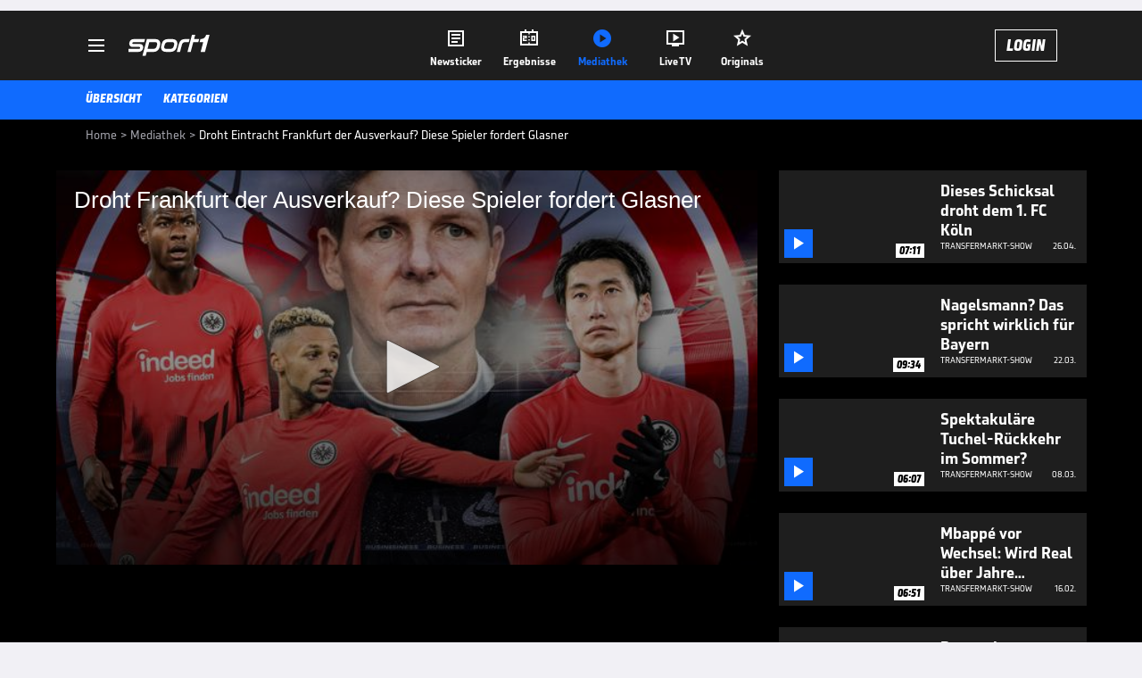

--- FILE ---
content_type: text/html; charset=utf-8
request_url: https://www.sport1.de/tv-video/video/droht-frankfurt-der-ausverkauf-diese-spieler-fordert-glasner__7a69f909-cde3-44f6-867c-a13710357681
body_size: 104697
content:
<!DOCTYPE html><html lang="de"><head><meta charSet="utf-8" data-next-head=""/><meta name="viewport" content="width=device-width, initial-scale=1.0, maximum-scale=1.0, user-scalable=no" data-next-head=""/><title data-next-head="">Droht Eintracht Frankfurt der Ausverkauf? Diese Spieler fordert Glasner</title><meta name="apple-itunes-app" content="app-id=300000385, app-argument=sport1://video/7a69f909-cde3-44f6-867c-a13710357681" data-next-head=""/><meta property="al:ios:url" content="sport1://video/7a69f909-cde3-44f6-867c-a13710357681" data-next-head=""/><meta property="al:android:url" content="sport1://video/7a69f909-cde3-44f6-867c-a13710357681" data-next-head=""/><meta property="al:windows_universal:url" content="sport1://video/7a69f909-cde3-44f6-867c-a13710357681" data-next-head=""/><link rel="preload" fetchPriority="high" href="https://reshape.sport1.de/c/t/5d224297-c96a-4efe-9092-b66ca4a45439/:widthx:height" as="image" data-next-head=""/><link rel="preload" as="script" href="https://consentv2.sport1.de/wrapperMessagingWithoutDetection.js"/><link rel="manifest" href="/manifest.json"/><link rel="preconnect" fetchPriority="high" href="https://reshape.sport1.de"/><link rel="dns-prefetch" fetchPriority="high" href="https://images.sport1.de"/><link rel="dns-prefetch" href="https://sentry.sport1dev.de"/><link rel="apple-touch-icon" href="https://www.sport1.de/favicon-192x192.png"/><link rel="preload" fetchPriority="high" href="https://content.jwplatform.com/libraries/nrRgdCot.js" as="script" type="text/javascript"/><link rel="canonical" href="https://www.sport1.de/tv-video/video/droht-frankfurt-der-ausverkauf-diese-spieler-fordert-glasner__7A69F909-CDE3-44F6-867C-A13710357681"/><link rel="alternate" hrefLang="x-default" href="https://www.sport1.de/tv-video/video/droht-frankfurt-der-ausverkauf-diese-spieler-fordert-glasner__7A69F909-CDE3-44F6-867C-A13710357681"/><link rel="alternate" hrefLang="de-DE" href="https://www.sport1.de/tv-video/video/droht-frankfurt-der-ausverkauf-diese-spieler-fordert-glasner__7A69F909-CDE3-44F6-867C-A13710357681"/><link rel="alternate" hrefLang="de-CH" href="https://www.sport1.de/tv-video/video/droht-frankfurt-der-ausverkauf-diese-spieler-fordert-glasner__7A69F909-CDE3-44F6-867C-A13710357681"/><link rel="alternate" hrefLang="de-AT" href="https://www.sport1.de/tv-video/video/droht-frankfurt-der-ausverkauf-diese-spieler-fordert-glasner__7A69F909-CDE3-44F6-867C-A13710357681"/><meta name="robots" content="index, follow, max-image-preview:large"/><meta name="copyright" content="SPORT1"/><meta name="publisher" content="SPORT1"/><meta name="cXenseParse:xkr-article_with_video" content="true"/><meta name="cXenseParse:xkr-video-duration" content="11:18"/><meta name="cXenseParse:xkr-tag_icon" content=""/><meta name="cXenseParse:xkr-tag_category" content="Transfermarkt-Show"/><meta name="article:modified_time" content="2023-03-13T11:03:16.000Z"/><meta name="date" content="2023-03-13T11:03:16.000Z"/><meta property="og:title" content="Droht Eintracht Frankfurt der Ausverkauf? Diese Spieler fordert Glasner"/><meta name="cXenseParse:xkr-teaser_title" content="Droht Frankfurt der Ausverkauf? Diese Spieler fordert Glasner"/><meta name="description" content="Die Eintracht aus Frankfurt muss nächste Woche zwar noch in der Champions League gegen den SSC Neapel antreten, trotzdem droht bereits jetzt der Ausverkauf im Sommer. Leistungsträger wie Kamada, N´Dicka, Knauff und Kolo Mouani stehen vor dem Absprung."/><meta property="og:description" content="Die Eintracht aus Frankfurt muss nächste Woche zwar noch in der Champions League gegen den SSC Neapel antreten, trotzdem droht bereits jetzt der Ausverkauf im Sommer. Leistungsträger wie Kamada, N´Dicka, Knauff und Kolo Mouani stehen vor dem Absprung."/><meta property="og:image" content="https://reshape.sport1.de/c/t/5d224297-c96a-4efe-9092-b66ca4a45439/1200x630"/><meta property="og:type" content="video"/><meta property="og:url" content="https://www.sport1.de/tv-video/video/droht-frankfurt-der-ausverkauf-diese-spieler-fordert-glasner__7A69F909-CDE3-44F6-867C-A13710357681"/><meta property="og:site_name" content="SPORT1"/><meta property="og:video" content="https://vod-int.sport1.de/7A69F909-CDE3-44F6-867C-A13710357681/1-1080p.mp4"/><meta name="referrer" content="no-referrer-when-downgrade"/><link rel="preload" href="/_next/static/media/b3451159d25388a2.p.woff2" as="font" type="font/woff2" crossorigin="anonymous" data-next-font=""/><link rel="preload" href="/_next/static/css/9d7f6c4fc1d8f70f.css" as="style"/><link rel="preload" href="/_next/static/css/5daab6c56e75a56b.css" as="style"/><link rel="preload" href="/_next/static/css/81ad17c0532ee9e5.css" as="style"/><script type="application/ld+json" data-next-head="">{"@context":"https://schema.org","@type":"BreadcrumbList","itemListElement":[{"@type":"ListItem","position":1,"name":"Home","item":"https://www.sport1.de/"},{"@type":"ListItem","position":2,"name":"Mediathek","item":"https://www.sport1.de/tv-video"},{"@type":"ListItem","position":3,"name":"Droht Eintracht Frankfurt der Ausverkauf? Diese Spieler fordert Glasner","item":"https://www.sport1.de/tv-video/video/droht-frankfurt-der-ausverkauf-diese-spieler-fordert-glasner__7a69f909-cde3-44f6-867c-a13710357681"}]}</script><script>window.dataLayer = window.dataLayer || []; window.dataLayer.push({event: "cmp_disclosure_only"});</script><script data-description="sourcepoint stub code">"use strict";function _typeof(t){return(_typeof="function"==typeof Symbol&&"symbol"==typeof Symbol.iterator?function(t){return typeof t}:function(t){return t&&"function"==typeof Symbol&&t.constructor===Symbol&&t!==Symbol.prototype?"symbol":typeof t})(t)}!function(){var t=function(){var t,e,o=[],n=window,r=n;for(;r;){try{if(r.frames.__tcfapiLocator){t=r;break}}catch(t){}if(r===n.top)break;r=r.parent}t||(!function t(){var e=n.document,o=!!n.frames.__tcfapiLocator;if(!o)if(e.body){var r=e.createElement("iframe");r.style.cssText="display:none",r.name="__tcfapiLocator",e.body.appendChild(r)}else setTimeout(t,5);return!o}(),n.__tcfapi=function(){for(var t=arguments.length,n=new Array(t),r=0;r<t;r++)n[r]=arguments[r];if(!n.length)return o;"setGdprApplies"===n[0]?n.length>3&&2===parseInt(n[1],10)&&"boolean"==typeof n[3]&&(e=n[3],"function"==typeof n[2]&&n[2]("set",!0)):"ping"===n[0]?"function"==typeof n[2]&&n[2]({gdprApplies:e,cmpLoaded:!1,cmpStatus:"stub"}):o.push(n)},n.addEventListener("message",(function(t){var e="string"==typeof t.data,o={};if(e)try{o=JSON.parse(t.data)}catch(t){}else o=t.data;var n="object"===_typeof(o)&&null!==o?o.__tcfapiCall:null;n&&window.__tcfapi(n.command,n.version,(function(o,r){var a={__tcfapiReturn:{returnValue:o,success:r,callId:n.callId}};t&&t.source&&t.source.postMessage&&t.source.postMessage(e?JSON.stringify(a):a,"*")}),n.parameter)}),!1))};"undefined"!=typeof module?module.exports=t:t()}();</script><script data-description="sourcepoint configuration">window._sp_ = {"config":{"accountId":1311,"baseEndpoint":"https://consentv2.sport1.de","propertyHref":"https://tv.sport1.de","propertyId":8089,"managerId":184904,"isSPA":true,"gdpr":{"targetingParams":{"acps":"false"}}}}</script><script async="" id="SourcePointCMPScript">!/bingbot|chrome-lighthouse|cxensebot|facebookexternalhit|facebot|google \(\+https:\/\/developers\.google.com\/\+\/web\/snippet\/\)|googlebot|mediapartners-google|msnbot|twitterbot|yahoocachesystem|ysearch/i.test(navigator.userAgent) && (window.Cypress == undefined) && document.write('<scr' + 'ipt async importance="high" src="https://consentv2.sport1.de/wrapperMessagingWithoutDetection.js"></scr' + 'ipt>')</script><script>(function(w,d,s,l,i){
                function checkCP() {
                    try {
                        if (document.cookie) {
                        var c = document.cookie.split('; ').find(function (c) { return c.indexOf('_cpauthhint=') === 0; });
                        if (c) {
                            var val = c.substring('_cpauthhint='.length);
                            if (val && val.indexOf('1') !== -1) {
                            return true;
                            }
                        }
                        }
                    } catch (e) {}
                    return false;
                    };
                if(checkCP()) {return;}
                w[l]=w[l]||[];
                w[l].push({'gtm.start':new Date().getTime(),event:'gtm.js'});var f=d.getElementsByTagName(s)[0],j=d.createElement(s),dl=l!='dataLayer'?'&l='+l:'';j.async=true;j.src='https://www.googletagmanager.com/gtm.js?id='+i+dl;f.parentNode.insertBefore(j,f);})(window,document,'script','dataLayer','GTM-PRGQ8J6G');</script><script>window.dataLayer = window.dataLayer || [];window.dataLayer.push({site_domain: location.hostname,site_environment: /stag/.test(location.hostname) ? 'staging' : (/local|review/.test(location.hostname) ? 'review' : 'prod'),site_deviceCategory: innerWidth <= 767 ? 'mobile' : 'desktop',...{"event":"site.info","site_language":"de","site_platform":"video"}});(function () {function setAndGetReferrerValues () {let referringPageType;try {referringPageType = sessionStorage.getItem('page_referring_page_type');} catch (e) {}/*** Possible referrers are sport1.de tv.sport1.de and location.hostname,* since all we need is for our referrer to coincide with the current hostname* (helpful for localhost, review, etc., that is, where we do not use the PROD environment)*/const possibleDocumentReferrers = ['www.sport1.de','tv.sport1.de',location.hostname];const shouldAddReferringValues = possibleDocumentReferrers.some((referrer) => document.referrer.includes(referrer));let referringPageInfo = {};if(referringPageType && shouldAddReferringValues){referringPageInfo = {'page_referring_page_type': referringPageType};}try{sessionStorage.setItem('page_referring_page_type',"video");} catch (e) {}return referringPageInfo}if (location.search.includes('b2h=true')) {history.replaceState({ b2h: true }, '', '/');window.dataLayer.push({...{"event":"page.info","page_type":"video","page_content_id":"7A69F909-CDE3-44F6-867C-A13710357681","page_title":"Droht Eintracht Frankfurt der Ausverkauf? Diese Spieler fordert Glasner","page_name":"/tv-video/video/droht-eintracht-frankfurt-der-ausverkauf-diese-spieler-fordert-glasner__7A69F909-CDE3-44F6-867C-A13710357681","page_publishing_date":"2023-03-13","page_publishing_time":"11:03:16","page_updated_date":"2023-03-13","page_updated_time":"11:03:16","video_sports":"Fußball","page_sports_tags":"Fußball","video_competition":"Transfermarkt","page_competition_tags":"Transfermarkt","page_all_tags":"Fußball | Transfermarkt","page_ivw_code":"vx_fussball_transfermarkt","video_url":"https://vod-int.sport1.de/7A69F909-CDE3-44F6-867C-A13710357681/1-1080p.mp4","video_title":"Droht Eintracht Frankfurt der Ausverkauf? Diese Spieler fordert Glasner","teaser_title":"Droht Frankfurt der Ausverkauf? Diese Spieler fordert Glasner","video_id":"7A69F909-CDE3-44F6-867C-A13710357681","video_provider":"SPORT1","video_program":"Transfermarkt-Show","video_category":"fussball/transfermarkt-show","video_keywords":"#Eintracht Frankfurt, #Djibril Sow, #Daichi Kamada, s1tv-transfermarktshow, evan n’dicka","video_type":"vod","video_duration":"11:18","video_publishing_date":"2023-03-10","video_publishing_time":"18:40:44","ad_unit2":"video","ad_unit3":"fussball","ad_unit4":"transfermarkt","ad_section":"mediathek-video","ad_team":"eintracht-frankfurt","page_adLevel1":"transfermarkt-show","page_withvideo":"true","page_ads_active":"true"},...setAndGetReferrerValues(),page_referring_widget: "zur-startseite"});} else {const itemId = "PAGE_REFERRING_WIDGET_ID";const pageReferringWidget = localStorage.getItem(itemId);localStorage.setItem(itemId, "");window.dataLayer.push({...{"event":"page.info","page_type":"video","page_content_id":"7A69F909-CDE3-44F6-867C-A13710357681","page_title":"Droht Eintracht Frankfurt der Ausverkauf? Diese Spieler fordert Glasner","page_name":"/tv-video/video/droht-eintracht-frankfurt-der-ausverkauf-diese-spieler-fordert-glasner__7A69F909-CDE3-44F6-867C-A13710357681","page_publishing_date":"2023-03-13","page_publishing_time":"11:03:16","page_updated_date":"2023-03-13","page_updated_time":"11:03:16","video_sports":"Fußball","page_sports_tags":"Fußball","video_competition":"Transfermarkt","page_competition_tags":"Transfermarkt","page_all_tags":"Fußball | Transfermarkt","page_ivw_code":"vx_fussball_transfermarkt","video_url":"https://vod-int.sport1.de/7A69F909-CDE3-44F6-867C-A13710357681/1-1080p.mp4","video_title":"Droht Eintracht Frankfurt der Ausverkauf? Diese Spieler fordert Glasner","teaser_title":"Droht Frankfurt der Ausverkauf? Diese Spieler fordert Glasner","video_id":"7A69F909-CDE3-44F6-867C-A13710357681","video_provider":"SPORT1","video_program":"Transfermarkt-Show","video_category":"fussball/transfermarkt-show","video_keywords":"#Eintracht Frankfurt, #Djibril Sow, #Daichi Kamada, s1tv-transfermarktshow, evan n’dicka","video_type":"vod","video_duration":"11:18","video_publishing_date":"2023-03-10","video_publishing_time":"18:40:44","ad_unit2":"video","ad_unit3":"fussball","ad_unit4":"transfermarkt","ad_section":"mediathek-video","ad_team":"eintracht-frankfurt","page_adLevel1":"transfermarkt-show","page_withvideo":"true","page_ads_active":"true"},...setAndGetReferrerValues(),page_referring_widget: pageReferringWidget});}/*** TODO: Ströer, check for better adblock detection* window.dataLayer.push({ event: 'ads.info', ad_blocker: MAGIC!!! });*/}());</script><script>/* 30141401 */ !function(we,Te){try{function Re(e,t){return we[We("c2V0VGltZW91dA==")](e,t)}function ke(e){return parseInt(e.toString().split(".")[0],10)}we.mgpcj53dFlags={};var e=2147483648,t=1103515245,d=12345,n=function(){function a(e,t){var d,n=[],c=typeof e;if(t&&"object"==c)for(d in e)try{n.push(a(e[d],t-1))}catch(e){}return n.length?n:"string"==c?e:e+"\0"}var e="unknown";try{e=a(navigator,void 0).toString()}catch(e){}return function(e){for(var t=0,d=0;d<e.length;d++)t+=e.charCodeAt(d);return t}(a(window.screen,1).toString()+e)+100*(new Date).getMilliseconds()}();function Xe(){return(n=(t*n+d)%e)/(e-1)}function Ee(){for(var e="",t=65;t<91;t++)e+=i(t);for(t=97;t<123;t++)e+=i(t);return e}function i(e){return(" !\"#$%&'()*+,-./0123456789:;<=>?@A"+("BCDEFGHIJKLMNOPQRSTUVWXYZ["+"\\\\"[0]+"]^_`a")+"bcdefghijklmnopqrstuvwxyz{|}~")[e-32]}function We(e){var t,d,n,c,a=Ee()+"0123456789+/=",s="",h=0;for(e=e.replace(/[^A-Za-z0-9\+\/\=]/g,"");h<e.length;)t=a.indexOf(e[h++]),d=a.indexOf(e[h++]),n=a.indexOf(e[h++]),c=a.indexOf(e[h++]),s+=i(t<<2|d>>4),64!=n&&(s+=i((15&d)<<4|n>>2)),64!=c&&(s+=i((3&n)<<6|c));return s}function Se(){try{return navigator.userAgent||navigator.vendor||window.opera}catch(e){return"unknown"}}function ye(t,d,n,c){c=c||!1;try{t.addEventListener(d,n,c),we.mgpcjClne.push([t,d,n,c])}catch(e){t.attachEvent&&(t.attachEvent("on"+d,n),we.mgpcjClne.push([t,d,n,c]))}}function p(e,t,d){var n,c;e&&t&&d&&((n=we.mgpcjdfa34&&we.mgpcjdfa34.a&&we.mgpcjdfa34.a[e])&&(c=n&&(n.querySelector("iframe")||n.querySelector("img"))||null,ye(we,"scroll",function(e){d(n,c,Ce(t))||(n.removeAttribute("style"),c&&c.removeAttribute("style"))},!1),d(n,c,Ce(t))))}function c(e){if(!e)return"";for(var t=We("ISIjJCUmJygpKissLS4vOjs8PT4/QFtcXV5ge3x9"),d="",n=0;n<e.length;n++)d+=-1<t.indexOf(e[n])?We("XA==")+e[n]:e[n];return d}var a=0,s=[];function He(e){s[e]=!1}function Me(e,t){var d,n=a++,c=(we.mgpcjClni&&we.mgpcjClni.push(n),s[n]=!0,function(){e.call(null),s[n]&&Re(c,d)});return Re(c,d=t),n}function m(e){var t,d,e=e.dark?(d="",(t=e).pm?d=t.ab?t.nlf?je("kwwsv=22uhvkdsh1vsruw41gh2f2o2g;h<gh;40fg:e0ihg905:360"+we.mgpcje9dRnd+"24534{9:8",-3):je("kwwsv=22uhvkdsh1vsruw41gh2f2z25e;5gi3:0gi53098:g0geg80"+we.mgpcje9dRnd+"24<<{484",-3):t.nlf?je("kwwsv=22uhvkdsh1vsruw41gh2f2k2;6i;8if;08:f70i::804ff90"+we.mgpcje9dRnd+"24533{9:9",-3):je("kwwsv=22uhvkdsh1vsruw41gh2f2t28743736f0heg60gg5305:gg0"+we.mgpcje9dRnd+"2:7<{934",-3):t.ab?d=t.mobile?t.aab?t.nlf?je("kwwsv=22uhvkdsh1vsruw41gh2f2o2g889he<<0ee;50847h0g76:0"+we.mgpcje9dRnd+"2<:<{774",-3):je("kwwsv=22uhvkdsh1vsruw41gh2f2y29heh73<e0934g04::50ig570"+we.mgpcje9dRnd+"24534{9:8",-3):t.nlf?je("kwwsv=22uhvkdsh1vsruw41gh2f2r24f;84<8e0::7:084h40g:4f0"+we.mgpcje9dRnd+"2<;4{76<",-3):je("kwwsv=22uhvkdsh1vsruw41gh2f2w2h57:h<890i8f:04if30i<6f0"+we.mgpcje9dRnd+"2:84{8<<",-3):t.crt?t.aab?je("kwwsv=22uhvkdsh1vsruw41gh2f2t28i;8eg6708<7;0:<6g09;5i0"+we.mgpcje9dRnd+"26:7{634",-3):je("kwwsv=22uhvkdsh1vsruw41gh2f2r2f7;9<;fg0if47043;508g6f0"+we.mgpcje9dRnd+"26:7{634",-3):t.aab?t.nlf?je("kwwsv=22uhvkdsh1vsruw41gh2f2g268fghie;0fi:309:7g0599:0"+we.mgpcje9dRnd+"24533{9:9",-3):je("kwwsv=22uhvkdsh1vsruw41gh2f2q2:h6h9fhg066;g085h80:58h0"+we.mgpcje9dRnd+"2:84{8<<",-3):t.nlf?je("kwwsv=22uhvkdsh1vsruw41gh2f2o297;3;6ii0e86g0454f0863i0"+we.mgpcje9dRnd+"24<<{484",-3):je("kwwsv=22uhvkdsh1vsruw41gh2f2o24<g<48:909<8<05:3g044g:0"+we.mgpcje9dRnd+"2<;4{76<",-3):t.nlf?d=je("kwwsv=22uhvkdsh1vsruw41gh2f2p29f:e:85f0g5hf0h8;8047e30"+we.mgpcje9dRnd+"24<<{484",-3):t.ncna&&(d=je("kwwsv=22uhvkdsh1vsruw41gh2f2|26<5444<h0;3460478i0ee780"+we.mgpcje9dRnd+"24<<{484",-3)),d):(t="",(d=e).pm?t=d.ab?d.nlf?je("kwwsv=22uhvkdsh1vsruw41gh2f2v2:63g<;6;08i580<:85094e90"+we.mgpcje9dRnd+"2<;4{76<",-3):je("kwwsv=22uhvkdsh1vsruw41gh2f2i29e:8i<9:0i4gi0854504g490"+we.mgpcje9dRnd+"2:7<{934",-3):d.nlf?je("kwwsv=22uhvkdsh1vsruw41gh2f2s2483g3f6904<890hhge0:e8:0"+we.mgpcje9dRnd+"26:9{5<<",-3):je("kwwsv=22uhvkdsh1vsruw41gh2f2x287;e856:0e7e:0e5e<0h<<h0"+we.mgpcje9dRnd+"24533{9:9",-3):d.ab?t=d.mobile?d.aab?d.nlf?je("kwwsv=22uhvkdsh1vsruw41gh2f2p2;33igff6047e50g39g0:8<80"+we.mgpcje9dRnd+"2:7<{934",-3):je("kwwsv=22uhvkdsh1vsruw41gh2f2j2:3i7efgg0:5g30436909h880"+we.mgpcje9dRnd+"2534{47<",-3):d.nlf?je("kwwsv=22uhvkdsh1vsruw41gh2f2n27:8h<67;04i8:07<4e07f;g0"+we.mgpcje9dRnd+"24533{9:9",-3):je("kwwsv=22uhvkdsh1vsruw41gh2f2l2i8;<ieg:04f3f0<ih90<:450"+we.mgpcje9dRnd+"2:84{8<<",-3):d.crt?d.aab?je("kwwsv=22uhvkdsh1vsruw41gh2f2}2e38i37;;0e93607f680<63i0"+we.mgpcje9dRnd+"24<<{484",-3):je("kwwsv=22uhvkdsh1vsruw41gh2f2j2<5hih<6i0<7f<0:6340<fe60"+we.mgpcje9dRnd+"24<<{484",-3):d.aab?d.nlf?je("kwwsv=22uhvkdsh1vsruw41gh2f2v2f6:e3e:h0<5:f0;ff70ih7<0"+we.mgpcje9dRnd+"2<;4{76<",-3):je("kwwsv=22uhvkdsh1vsruw41gh2f2w2e4e5i;9e068770<3ei0579;0"+we.mgpcje9dRnd+"24<<{484",-3):d.nlf?je("kwwsv=22uhvkdsh1vsruw41gh2f2{2f9g<e5f50:he30:47g05h7e0"+we.mgpcje9dRnd+"2:7<{934",-3):je("kwwsv=22uhvkdsh1vsruw41gh2f2u2h54558;:09e5:05e630854f0"+we.mgpcje9dRnd+"26:7{634",-3):d.nlf?t=je("kwwsv=22uhvkdsh1vsruw41gh2f2u2898i8<34045ig0g3e70g;8g0"+we.mgpcje9dRnd+"2:7<{934",-3):d.ncna&&(t=je("kwwsv=22uhvkdsh1vsruw41gh2f2u29585h4750e7;g08e6808i:80"+we.mgpcje9dRnd+"2<;4{76<",-3)),t);return e}function l(){return we.location.hostname}function je(e,t){for(var d="",n=0;n<e.length;n++)d+=i(e.charCodeAt(n)+t);return d}function Ze(e,t){var d=nt(e);if(!d)return d;if(""!=t)for(var n=0;n<t.length;n++){var c=t[n];"^"==c&&(d=d.parentNode),"<"==c&&(d=d.previousElementSibling),">"==c&&(d=d.nextElementSibling),"y"==c&&(d=d.firstChild)}return d}function h(e,t){var d=0,n=0,t=function(e){for(var t=0,d=0;e;)t+=e.offsetLeft+e.clientLeft,d+=e.offsetTop+e.clientTop,e=e.offsetParent;return{x:t,y:d}}(t);return(e.pageX||e.pageY)&&(d=e.pageX,n=e.pageY),(e.clientX||e.clientY)&&(d=e.clientX+document.body.scrollLeft+document.documentElement.scrollLeft,n=e.clientY+document.body.scrollTop+document.documentElement.scrollTop),{x:d-=t.x,y:n-=t.y}}function Ge(e,t){return t[We("Z2V0Qm91bmRpbmdDbGllbnRSZWN0")]?(d=e,n=Ce(n=t),{x:d.clientX-n.left,y:d.clientY-n.top}):h(e,t);var d,n}function ze(e,t){e.addEventListener?ye(e,"click",t,!0):e.attachEvent&&e.attachEvent("onclick",function(){return t.call(e,window.event)})}function De(e,t,d){function n(){return!!t()&&(d(),!0)}var c;n()||(c=Me(function(){n()&&He(c)},250),n())}function g(){we.mgpcj53dFlags.trub||(we.mgpcj53dFlags.trub=!0,Fe(je("kwwsv=22uhvkdsh1vsruw41gh2f2f2i<737<3f0e4fe064ig0ih6g0"+we.mgpcje9dRnd+"2534{47<",-3),null,null),"function"==typeof ESRBVTrUbDet&&ESRBVTrUbDet())}function f(){var m=0,u=Me(function(){if("function"==typeof __tcfapi&&(__tcfapi("addEventListener",2,function(e,t){!t||e.eventStatus&&"tcloaded"!==e.eventStatus&&"useractioncomplete"!==e.eventStatus||(we.mgpcj53dFlags.tcf=e)}),1)){if(He(u),we.mgpcj0f0sdl&&!we.mgpcj52cInjct){we.mgpcj52cInjct=!0,we.mgpcj310Pc={},we.mgpcj03dOc=[],we.mgpcj2e8Am={},we.mgpcjfcbEv={};if(we.mgpcj53dFlags.mgpcjnpm=!1,we.mgpcj53dFlags.npm=!1,at(ct("[class*=s1-ad-banner]"),function(e,t){t.className+=" bobj"+e}),at(ct("[class*=s1-ad-topmobile]:not(.s1-ad-topmobile1):not(.s1-ad-topmobile), #betsense"),function(e,t){t.className+=" mrobj"+e}),we.mgpcj53dFlags.tcf&&we.mgpcj53dFlags.tcf.purpose.consents[10]&&we.mgpcj53dFlags.tcf.vendor.consents[539]&&(!we.mgpcj53dFlags.tcf.publisher.restrictions[10]||1!==we.mgpcj53dFlags.tcf.publisher.restrictions[10][539])){if(mgpcj53dFlags.ptf4fls){var e=mgpcj53dFlags.ba5c8it,f=mgpcj53dFlags.mbc9ael||10,g=mgpcj53dFlags.igba0BP||{},r=function(){var a=Ue("style"),s=!(a.type="text/css"),h=Ue("style"),i=!(h.type="text/css");return function(e,t){if(t)if("b"!==e||s)"r"===e&&(i?(c=(n=h).sheet).insertRule(t,0):(i=!0,Ye(h,t),xe(Te.body,h)));else{if(s=!0,g)for(var d=0;d<g.length;d++)t=t.replace(new RegExp("([;{])"+g[d]+": [^;]+;","g"),"$1");var n="[^:;{",c="!important;";t=t.replace(new RegExp(n+"}]+: [^;]+\\s"+c,"g"),""),Ye(a,t),Te.head.insertBefore(a,Te.head.firstChild)}}}();if(e){if(e.length>f){for(var t=0,p=[0],d=[e[0]],n=1;n<f;n++){for(;-1<p.indexOf(t);)t=ke(Xe()*e.length);p.push(t),d[n]=e[t]}e=d,mgpcj53dFlags.ba5c8it=d}for(var l={},c=0;c<e.length;c++){var a,s,h="string"==typeof e[c]?nt(e[c]):e[c];h&&h instanceof Node&&((a={element:h,codd3so:{},rc1e8cls:gt(7),co349tx:""}).co349tx+="."+a.rc1e8cls+"{",g&&-1!==g.indexOf("position")||(s=F(h,"position"),a.codd3so.position=s,a.co349tx+="position:"+s+";"),g&&-1!==g.indexOf("left")||(s=F(h,"left"),a.codd3so.left=s,a.co349tx+="left:"+s+";"),g&&-1!==g.indexOf("top")||(s=F(h,"top"),a.codd3so.top=s,a.co349tx+="top:"+s+";"),g&&-1!==g.indexOf("right")||(s=F(h,"right"),a.codd3so.right=s,a.co349tx+="right:"+s+";"),g&&-1!==g.indexOf("bottom")||(s=F(h,"bottom"),a.codd3so.bottom=s,a.co349tx+="bottom:"+s+";"),g&&-1!==g.indexOf("cursor")||(s=F(h,"cursor"),a.codd3so.cursor=s,a.co349tx+="cursor:"+s+";"),g&&-1!==g.indexOf("z-index")||(s=F(h,"z-index"),a.codd3so["z-index"]=s,a.co349tx+="z-index:"+s+";"),g&&-1!==g.indexOf("width")||(s=F(h,"width"),a.codd3so.width=s,a.co349tx+="width:"+s+";"),g&&-1!==g.indexOf("height")||(s=F(h,"height"),a.codd3so.height=s,a.co349tx+="height:"+s+";"),g&&-1!==g.indexOf("max-width")||(s=F(h,"max-width"),a.codd3so["max-width"]=s,a.co349tx+="max-width:"+s+";"),g&&-1!==g.indexOf("margin")||(s=F(h,"margin"),a.codd3so.margin=s,a.co349tx+="margin:"+s+";"),g&&-1!==g.indexOf("content")||(s=F(h,"content"),a.codd3so.content=s,a.co349tx+="content:"+s+";"),g&&-1!==g.indexOf("background")||(s=F(h,"background"),a.codd3so.background=s,a.co349tx+="background:"+s+";"),g&&-1!==g.indexOf("color")||(s=F(h,"color"),a.codd3so.color=s,a.co349tx+="color:"+s+";"),g&&-1!==g.indexOf("font-size")||(s=F(h,"font-size"),a.codd3so["font-size"]=s,a.co349tx+="font-size:"+s+";"),g&&-1!==g.indexOf("font-weight")||(s=F(h,"font-weight"),a.codd3so["font-weight"]=s,a.co349tx+="font-weight:"+s+";"),g&&-1!==g.indexOf("font-family")||(s=F(h,"font-family"),a.codd3so["font-family"]=s,a.co349tx+="font-family:"+s+";"),g&&-1!==g.indexOf("text-align")||(s=F(h,"text-align"),a.codd3so["text-align"]=s,a.co349tx+="text-align:"+s+";"),g&&-1!==g.indexOf("padding")||(s=F(h,"padding"),a.codd3so.padding=s,a.co349tx+="padding:"+s+";"),g&&-1!==g.indexOf("box-sizing")||(s=F(h,"box-sizing"),a.codd3so["box-sizing"]=s,a.co349tx+="box-sizing:"+s+";"),g&&-1!==g.indexOf("pointer-events")||(s=F(h,"pointer-events"),a.codd3so["pointer-events"]=s,a.co349tx+="pointer-events:"+s+";"),g&&-1!==g.indexOf("line-height")||(s=F(h,"line-height"),a.codd3so["line-height"]=s,a.co349tx+="line-height:"+s+";"),g&&-1!==g.indexOf("display")||(s=F(h,"display"),a.codd3so.display=s,a.co349tx+="display:"+s+";"),g&&-1!==g.indexOf("transition")||(s=F(h,"transition"),a.codd3so.transition=s,a.co349tx+="transition:"+s+";"),g&&-1!==g.indexOf("border-top")||(s=F(h,"border-top"),a.codd3so["border-top"]=s,a.co349tx+="border-top:"+s+";"),g&&-1!==g.indexOf("box-shadow")||(s=F(h,"box-shadow"),a.codd3so["box-shadow"]=s,a.co349tx+="box-shadow:"+s+";"),g&&-1!==g.indexOf("margin-left")||(s=F(h,"margin-left"),a.codd3so["margin-left"]=s,a.co349tx+="margin-left:"+s+";"),g&&-1!==g.indexOf("background-color")||(s=F(h,"background-color"),a.codd3so["background-color"]=s,a.co349tx+="background-color:"+s+";"),g&&-1!==g.indexOf("opacity")||(s=F(h,"opacity"),a.codd3so.opacity=s,a.co349tx+="opacity:"+s+";"),g&&-1!==g.indexOf("visibility")||(s=F(h,"visibility"),a.codd3so.visibility=s,a.co349tx+="visibility:"+s+";"),g&&-1!==g.indexOf("background-size")||(s=F(h,"background-size"),a.codd3so["background-size"]=s,a.co349tx+="background-size:"+s+";"),g&&-1!==g.indexOf("background-position")||(s=F(h,"background-position"),a.codd3so["background-position"]=s,a.co349tx+="background-position:"+s+";"),g&&-1!==g.indexOf("background-repeat")||(s=F(h,"background-repeat"),a.codd3so["background-repeat"]=s,a.co349tx+="background-repeat:"+s+";"),g&&-1!==g.indexOf("border")||(s=F(h,"border"),a.codd3so.border=s,a.co349tx+="border:"+s+";"),g&&-1!==g.indexOf("border-radius")||(s=F(h,"border-radius"),a.codd3so["border-radius"]=s,a.co349tx+="border-radius:"+s+";"),g&&-1!==g.indexOf("url(data")||(s=F(h,"url(data"),a.codd3so["url(data"]=s,a.co349tx+="url(data:"+s+";"),g&&-1!==g.indexOf("text-decoration")||(s=F(h,"text-decoration"),a.codd3so["text-decoration"]=s,a.co349tx+="text-decoration:"+s+";"),g&&-1!==g.indexOf("margin-right")||(s=F(h,"margin-right"),a.codd3so["margin-right"]=s,a.co349tx+="margin-right:"+s+";"),g&&-1!==g.indexOf("rotate")||(s=F(h,"rotate"),a.codd3so.rotate=s,a.co349tx+="rotate:"+s+";"),g&&-1!==g.indexOf("margin-bottom")||(s=F(h,"margin-bottom"),a.codd3so["margin-bottom"]=s,a.co349tx+="margin-bottom:"+s+";"),g&&-1!==g.indexOf("flex-direction")||(s=F(h,"flex-direction"),a.codd3so["flex-direction"]=s,a.co349tx+="flex-direction:"+s+";"),g&&-1!==g.indexOf("flex")||(s=F(h,"flex"),a.codd3so.flex=s,a.co349tx+="flex:"+s+";"),g&&-1!==g.indexOf("border-width")||(s=F(h,"border-width"),a.codd3so["border-width"]=s,a.co349tx+="border-width:"+s+";"),g&&-1!==g.indexOf("border-style")||(s=F(h,"border-style"),a.codd3so["border-style"]=s,a.co349tx+="border-style:"+s+";"),g&&-1!==g.indexOf("filter")||(s=F(h,"filter"),a.codd3so.filter=s,a.co349tx+="filter:"+s+";"),g&&-1!==g.indexOf("direction")||(s=F(h,"direction"),a.codd3so.direction=s,a.co349tx+="direction:"+s+";"),a.co349tx+="} ",l[e[c]]=a,r("b",""+We(je(We("[base64]"),-3))),r("r",a.co349tx),h.className+=" "+a.rc1e8cls,h.className+=" xesqzkqqm",h.className+=" yqipgga",h.className+=" mjsrjuojk",h.className+=" cwtranrgla",h.className+=" jvwrkxbmw",h.className+=" ttmgvrse",h.className+=" dlmcflr",h.className+=" ptkgnldbht")}}}var i=Ue("style");i.type="text/css",Ye(i,""+We(je(We("[base64]"),-3))),xe(O,i),we.mgpcjCln.push(i),setTimeout(V.bind(null,[]),0)}else{var o=!1;__tcfapi("addEventListener",2,function(e,t){o||!t||e.eventStatus&&"tcloaded"!==e.eventStatus&&"useractioncomplete"!==e.eventStatus||(we.mgpcj53dFlags.tcf=e,!we.mgpcj53dFlags.tcf.purpose.consents[10]||!we.mgpcj53dFlags.tcf.vendor.consents[539]||we.mgpcj53dFlags.tcf.publisher.restrictions[10]&&1===we.mgpcj53dFlags.tcf.publisher.restrictions[10][539]||(o=!0,U()))}),G=!1}}}else 40<++m&&He(u)},500)}function V(e){var n,c,t=[];function f(e){var d=Ue("div"),e=(c[""+We(je(We("VzZZM1xxTWtkWjd3V1o8bGRae29PWVFRVFlNWFVuWUlVRjRMXVpJbmVKb3hdVEBA"),-3))]=d,c[""+We(je(We("UFdYNVFHREA="),-3))]=d,tt(n[""+We(je(We("VzZZM1xxTWtkWjd3V1o8bGRae29PWVFRVFlNWFVuWUlVRjRMXVpJbmVKb3hdVEBA"),-3))]=d,"BNQUwm"),xe(e,d),we.mgpcjdfa34.w[15640]=d,Ue("div"));Ye(e,""+We(je(We("[base64]"),-3))),at(e.childNodes,function(e,t){Ie(d,t),we.mgpcjCln.push(t)});Be([{function:function(e,t){var d=nt("#sftblg");d&&we.mgpcj53dFlags&&"boolean"==typeof we.mgpcj53dFlags.isDarkMode&&d&&we.mgpcj53dFlags.isDarkMode&&d.classList.add("drlogo")}}],d,15640),we.mgpcjCln.push(d)}function r(e){var t=Ue("div");c[""+We(je(We("VzZZM1xxTWtkWjd3V1o8bGRae29PWVFRVFlNWFVuWUlVRjRbZnBJemZKWXw="),-3))]=t,c[""+We(je(We("UFdYNVFHSEA="),-3))]=t,tt(n[""+We(je(We("VzZZM1xxTWtkWjd3V1o8bGRae29PWVFRVFlNWFVuWUlVRjRbZnBJemZKWXw="),-3))]=t,"UJlxYzohGJ"),et(t,"ztPxgrUWf "),Ie(e,t),we.mgpcjdfa34.w[15641]=t,we.mgpcjCln.push(t)}function p(e){var t=Ue("div");c[""+We(je(We("VzZZM1xxTWtkWjd3WDM0RVhvVUpVWFlIT1lnfFxbRXpdW0xA"),-3))]=t,c[""+We(je(We("UFdYfFBHXEA="),-3))]=t,tt(n[""+We(je(We("VzZZM1xxTWtkWjd3WDM0RVhvVUpVWFlIT1lnfFxbRXpdW0xA"),-3))]=t,"QQyxWl"),et(t,"XuLPbCc "),Ie(e,t),we.mgpcjdfa34.w[15206]=t,we.mgpcjCln.push(t)}function l(e){var t=Ue("div");c[""+We(je(We("WTVJdmVLRWtmSll8T1lnfFxbRXpdW0xA"),-3))]=t,c[""+We(je(We("UFdUN1BXZkA="),-3))]=t,tt(n[""+We(je(We("WTVJdmVLRWtmSll8T1lnfFxbRXpdW0xA"),-3))]=t,"yXMxoUTGF"),et(t,"vWXRePMX "),Ie(e,t);Be([{function:function(e,t){var d=e.parentElement;d&&-1<d.className.indexOf("s1-ad-container")&&(ht(d,"beforeBegin",e),d=e.parentElement),d&&d.parentElement&&qe(d.parentElement,"margin-bottom","0","")}}],we.mgpcjdfa34.w[14817]=t,14817),we.mgpcjCln.push(t)}function o(e){var d=Ue("div"),e=(c[""+We(je(We("VzZZM1xxTWtkWjd3V1o8bGRae29PWVFRVFlNWFVuWUlVRjRXZUo8M2Z6QEA="),-3))]=d,c[""+We(je(We("UFdYNVFHTEA="),-3))]=d,tt(n[""+We(je(We("VzZZM1xxTWtkWjd3V1o8bGRae29PWVFRVFlNWFVuWUlVRjRXZUo8M2Z6QEA="),-3))]=d,"ktRIXx"),xe(e,d),we.mgpcjdfa34.w[15642]=d,Ue("div"));Ye(e,""+We(je(We("[base64]"),-3))),at(e.childNodes,function(e,t){Ie(d,t),we.mgpcjCln.push(t)}),we.mgpcjCln.push(d)}function m(e){var d=Ue("div"),e=(c[""+We(je(We("VzZZM1xxTWtkWjd3WDM0RVhvVUpVWFlIT1hrb1xaVXZkWjhv"),-3))]=d,c[""+We(je(We("UFdYfFBHZkA="),-3))]=d,tt(n[""+We(je(We("VzZZM1xxTWtkWjd3WDM0RVhvVUpVWFlIT1hrb1xaVXZkWjhv"),-3))]=d,"vyITdY"),et(d,"DoSGzyMzuD "),e.firstChild?Ie(e.firstChild,d):xe(e,d),we.mgpcjdfa34.w[15207]=d,Ue("div"));Ye(e,""+We(je(We("[base64]"),-3))),at(e.childNodes,function(e,t){Ie(d,t),we.mgpcjCln.push(t)});Be([{function:function(e,t){var d=Me(function(){var e=nt("[data-nsf='d']"),t=nt(".sf_hl");e&&t&&(He(d),xe(t,e),qe(e,"display","block","important"))},250),n=nt("#sftblg");n&&(-1<location.pathname.indexOf("/tv-video/video")&&qe(n,"font-size","40px"),we.mgpcj53dFlags&&"boolean"==typeof we.mgpcj53dFlags.isDarkMode&&n&&we.mgpcj53dFlags.isDarkMode&&n.classList.add("drlogo"))}}],d,15207),we.mgpcjCln.push(d)}function u(e){var t=Ue("div");c[""+We(je(We("VzZZM1xxTWtkWjd3WDM0RVhvVUpVWFlIT1lRdmU2VX0="),-3))]=t,c[""+We(je(We("UFdYfFBHakA="),-3))]=t,et(n[""+We(je(We("VzZZM1xxTWtkWjd3WDM0RVhvVUpVWFlIT1lRdmU2VX0="),-3))]=t,"QKDUpP "),xe(e,t);Be([{function:function(e,t){function d(){return nt(".outbrain-widget-wrapper [data-widget-id='AR_1'], .outbrain-widget-wrapper [data-widget-id='AR_2'], .outbrain-widget-wrapper [data-widget-id='AR_3'], .outbrain-widget-wrapper [data-widget-id='AR_4']")}we.mgpcj53dFlags.htobsp=function(){var e;nt("#htobsp")||(tt(e=Ue("style"),"htobsp"),Ye(e,".ob-cards > *.OUTBRAIN:not([data-widget-id='FMS_CO_1']) { display: none !important; }"),xe(Te.head,e))};var n,c=d(),a=nt(".OB-REACT-WRAPPER"),s="AR_1"===c.dataset.widgetId?[1,2,1,2,1,1]:[1,1,1,1,3],h="AR_1"===c.dataset.widgetId?"sfs":"sfl";at(s,function(e,t){for(var d,n=0;n<t;n++){var c=h+(e+1)+"_"+(n+1);nt("."+c)||(c=c,d=void 0,(d=Ue("div")).className=c,xe(a,d))}}),we.mgpcjdfa3tc.pm?nt(".sf_hl")||c.insertAdjacentHTML("afterBegin",'<div class="sf_hl"></div>'):n=Me(function(){var e=d();e||He(n),at(e.querySelectorAll(".ob-cards > *.OUTBRAIN[data-widget-id='FMS_CO_1']"),function(e,t){for(var d=0;d<s[e];d++){var n=nt("."+h+(e+1)+"_"+(d+1)+":not(.loc)");n&&(ht(t,"beforeBegin",n),n.classList.add("loc"))}})},250)}}],we.mgpcjdfa34.w[15208]=t,15208),we.mgpcjCln.push(t)}function V(e){var t=Ue("div");c[""+We(je(We("VzZZM1xxTWtkWjd3WDM0RVhvVUpVWFlIT1lRdmU2VX1PWDw0Zm9nc11KZ29nREBA"),-3))]=t,c[""+We(je(We("UFdYfFFHVEA="),-3))]=t,et(n[""+We(je(We("VzZZM1xxTWtkWjd3WDM0RVhvVUpVWFlIT1lRdmU2VX1PWDw0Zm9nc11KZ29nREBA"),-3))]=t,"xOjWPLz "),xe(e,t);Be([{function:function(e,t){var a=nt('.outbrain-widget-wrapper[data-testid$="AR_1"], .outbrain-widget-wrapper[data-testid$="AR_3"], .outbrain-widget-wrapper[data-testid$="AR_2"], .outbrain-widget-wrapper[data-testid$="AR_4"]');function s(e){var t=Ue("div");return t.className=e,t}we.mgpcj53dFlags.htobsp=function(){var e=a.querySelector(".OB-REACT-WRAPPER"),e=(e&&qe(e,"display","none","important"),nt(".sf_hl"));e&&qe(e,"display","block","")};var d=-1<a.dataset.testid.indexOf("AR_1")?[1,2,1,2,1,1]:[1,1,1,1,3],h=-1<a.dataset.testid.indexOf("AR_1")?"sfs":"sfl",i=0;at(d,function(e,t){for(var d=0;d<t;d++){var n=h+(e+1)+"_"+(d+1);nt("."+n)||(n=s(n),xe(a,n))}var c="reco_"+h+"_"+(i+1);nt("."+c)||(c=s(c),xe(a,c)),i++}),nt(".sf_hl")||a.insertAdjacentHTML("afterBegin",'<div class="sf_hl" style="display: none;"></div>')}}],we.mgpcjdfa34.w[15244]=t,15244),we.mgpcjCln.push(t)}n=e,c=t,De(0,function(){var e=!0,t=Ze(""+We(je(We("TDZRcFs1a3ZbNTR5XGpAQA=="),-3)),"");return e=(e=e&&t)&&e.getBoundingClientRect().top-we.innerHeight<=1400},function(){var e,t;e=f,!we.mgpcj5a0Mobile||(t=Ze(""+We(je(We("TDZRcFs1a3ZbNTR5XGpAQA=="),-3)),""))&&e(t)}),De(0,function(){return Ze(""+We(je(We("T3A8NGdKTXxcWm94T1tnc11KZ29nRjQ2ZnBJemZKWXw="),-3)),"")},function(){var e,t;e=r,"/"===location.pathname||!we.mgpcj5a0Mobile||nt("[class*=layout][class*=main-content]")||(t=Ze(""+We(je(We("T3A8NGdKTXxcWm94T1tnc11KZ29nRjQ2ZnBJemZKWXw="),-3)),""))&&e(t)}),De(0,function(){return Ze(""+We(je(We("[base64]"),-3)),"")},function(){var e,t;e=p,we.mgpcj5a0Mobile||nt("[class*=layout][class*=main-content]")||(t=Ze(""+We(je(We("[base64]"),-3)),""))&&e(t)}),De(0,function(){return Ze(""+We(je(We("T3BNeVxwcnpPRkVlXDV7a2Y2UHRTWntraFo8NGdGNGdaNVF2XFtRfU5tM3dccDxuaFkzalNsRW5kW1xA"),-3)),"")},function(){var e,t;e=l,-1===location.pathname.indexOf("tv-video")&&1120<=(we.innerWidth||Te.documentElement.clientWidth||Te.body.clientWidth)&&((t=Ze(""+We(je(We("T3BNeVxwcnpPRkVlXDV7a2Y2UHRTWntraFo8NGdGNGdaNVF2XFtRfU5tM3dccDxuaFkzalNsRW5kW1xA"),-3)),""))&&e(t))}),De(0,function(){return c[""+We(je(We("UFdYNVFHSEA="),-3))]},function(){var e,t;e=o,!we.mgpcj5a0Mobile||(t=c[""+We(je(We("UFdYNVFHSEA="),-3))])&&e(t)}),De(0,function(){return c[""+We(je(We("UFdYfFBHXEA="),-3))]},function(){var e,t;e=m,we.mgpcj5a0Mobile||(t=c[""+We(je(We("UFdYfFBHXEA="),-3))])&&e(t)}),De(0,function(){var e=!0,e=c[""+We(je(We("UFdYfFBHXEA="),-3))],t=Ze(""+We(je(We("[base64]"),-3)),""),t=(e=e&&t,Ze(""+We(je(We("T248Rk9ZTUlUWFFYT1lnVlRZRVRVWUxA"),-3)),""));return e=e&&t},function(){var e,t;e=u,!(-1<location.search.indexOf("theirwidget")||-1<location.hash.indexOf("theirwidget"))||(t=c[""+We(je(We("UFdYfFBHXEA="),-3))])&&e(t)}),De(0,function(){var e=!0,e=c[""+We(je(We("UFdYfFBHXEA="),-3))],t=Ze(""+We(je(We("T248Rk9ZTUlUWFFYT1lnVlRZRVRVWUxA"),-3)),""),t=(e=e&&t,Ze(""+We(je(We("[base64]"),-3)),""));return e=e&&t},function(){var e,t;e=V,-1!==location.search.indexOf("theirwidget")||-1!==location.hash.indexOf("theirwidget")||(t=c[""+We(je(We("UFdYfFBHXEA="),-3))])&&e(t)});var i=e,e=t,t=(-1<location.search.indexOf("test=true")||location.hash.indexOf("test=true"),we.mgpcj960Ptl=17,we.mgpcjc45Pl=0,!1),d=function(c,a,s,h){we.mgpcjdfa34.ep.add(14820),s||((new Date).getTime(),Fe(je("kwwsv=22uhvkdsh1vsruw41gh2f2z2f9<8;3;g0ie;g05;740;<7:0"+we.mgpcje9dRnd+"26:9{5<<",-3),function(){var e,t,d,n;s||(s=!0,(e=this).height<2?be(14820,a,!1):h==we.mgpcje9dRnd&&(t=c,d=Ue("div"),dt(i[""+We(je(We("VG5JR1Z6QEA="),-3))]=d,Je()),tt(d,"ICYEgBriz"),n=e,we.mgpcj2e8Am[14820]&&(Ae(we.mgpcj2e8Am[14820]),we.mgpcj2e8Am[14820]=!1),ze(n,function(e,t){if(!we.mgpcj310Pc[14820]){e.preventDefault(),e.stopPropagation();for(var d=Ge(e,this),n=0;n<we.mgpcj03dOc.length;n++){var c,a=we.mgpcj03dOc[n];if(14820==a.p)if(d.x>=a.x&&d.x<a.x+a.w&&d.y>=a.y&&d.y<a.y+a.h)return void(a.u&&(c=0<a.t.length?a.t:"_self",c=0==e.button&&e.ctrlKey?"_blank":c,Ne(we,a.u,a.u,c,!0)))}var s=[je("kwwsv=22uhvkdsh1vsruw41gh2f2w2<i3;ge350g6:40hgi:0:6h40"+we.mgpcje9dRnd+"26:7{634",-3)],h=[je("kwwsv=22uhvkdsh1vsruw41gh2f2s2fe5g965e066:805;;h076gh0"+we.mgpcje9dRnd+"2:84{8<<",-3)],s=s[+ke(+d.y/this.offsetHeight)+ke(+d.x/this.offsetWidth)],h=h[+ke(+d.y/this.offsetHeight)+ke(+d.x/this.offsetWidth)];Ne(we,s,h,"_blank",!1)}}),xe(d,e),t.firstChild?Ie(t.firstChild,d):xe(t,d),we.mgpcjdfa34.a[14820]=d,we.mgpcjCln.push(d),Be([{selectorAll:"[data-testid=Standard-Header-HeaderBanner], footer, [class*=layout-] > .header-block, #main > [class*=layout-]",cssApply:{"z-index":"10"}},{selector:".s1-main-content",cssApply:{padding:"5px"}},{selector:"#main > [class*=layout-]",cssApply:{background:"transparent"}},{selector:"[class*=layout-][class*=-body] > [class*=layout-][class*=wrapper]",cssApply:{background:"white"}},{selectorAll:".s1-teaser-card-content",cssApply:{overflow:"hidden"}},{function:function(e,t){var d=nt("[data-testid=main-text-node]"),n=nt("[data-testid=TabBar-CompetitionsTabBar]:nth-of-type(2)");d&&d.parentElement&&d.parentElement.parentElement&&(qe(d.parentElement.parentElement,"background-color","rgb(241, 240, 245)",""),qe(d.parentElement.parentElement,"z-index","10","")),n&&n.parentElement&&(qe(n.parentElement,"z-index","10",""),(d=n.parentElement.querySelector("div:first-child"))&&qe(d,"margin-top","0","")),nt("[class*=layout-][class*=-body]")&&(Ye(n=Ue("style"),"main > [class*=layout-][class*=-body]>* {margin-bottom: 0 !important; }"),xe(Te.head,n)),we.mgpcjdfa34.a[14815]&&we.mgpcjdfa34.a[14815].classList.add("mgpcjHid")}}],d,14820),pt(d,14820,je("kwwsv=22uhvkdsh1vsruw41gh2f2v2;:898i7i06g6<0gg::094460"+we.mgpcje9dRnd+"24<<{484",-3),function(){}),be(14820,a,!0)))},function(){be(14820,a,!1)}))},a=be,d=(1120<=(we.innerWidth||Te.documentElement.clientWidth||Te.body.clientWidth)?(v=Ze(""+We(je(We("XHA8bmhUQEA="),-3)),""))?d(v,!t,!1,we.mgpcje9dRnd):a(14820,!t,!1):a(14820,!t,!1),!1),v=function c(a,s,e,t){we.mgpcjdfa34.ep.add(14809);if(e)return;var h=(new Date).getTime();var d=je("kwwsv=22uhvkdsh1vsruw41gh2f2}2g87fii7g0:hf404;:i096:<0"+we.mgpcje9dRnd+"2<;4{76<",-3);d+="#"+h;Fe(d,function(){var n;e||(e=!0,(n=this).height<2?be(14809,s,!1):t==we.mgpcje9dRnd&&ft(R,function(){var e=a,t=Ue("div"),d=(dt(i[""+We(je(We("VG5vUFdEQEA="),-3))]=t,Je()),tt(R.adContainer=t,"kcnyoHq"),et(t,"MaxSCJ "),n),d=(we.mgpcj2e8Am[14809]&&Ae(we.mgpcj2e8Am[14809]),we.mgpcjdfa34.r[14809]=!0,ze(d,function(e,t){if(!we.mgpcj310Pc[14809]){e.preventDefault(),e.stopPropagation();for(var d=Ge(e,this),n=0;n<we.mgpcj03dOc.length;n++){var c,a=we.mgpcj03dOc[n];if(14809==a.p)if(d.x>=a.x&&d.x<a.x+a.w&&d.y>=a.y&&d.y<a.y+a.h)return void(a.u&&(c=0<a.t.length?a.t:"_self",c=0==e.button&&e.ctrlKey?"_blank":c,Ne(we,a.u,a.u,c,!0)))}var s=[je("kwwsv=22uhvkdsh1vsruw41gh2f2w2;85:9:3i04ef60e954089;50"+we.mgpcje9dRnd+"24534{9:8",-3),je("kwwsv=22uhvkdsh1vsruw41gh2f2|268;;3h<i0;9<30if3:0ih<;0"+we.mgpcje9dRnd+"2534{47<",-3),je("kwwsv=22uhvkdsh1vsruw41gh2f2i2:<he678:0;:3<0<6<h0h5;h0"+we.mgpcje9dRnd+"24533{9:9",-3),je("kwwsv=22uhvkdsh1vsruw41gh2f2{2ei:h337806h8<0gihf04;<40"+we.mgpcje9dRnd+"2<:<{774",-3),je("kwwsv=22uhvkdsh1vsruw41gh2f2{2;5gf:69i0hh:60<h930g6:80"+we.mgpcje9dRnd+"2<;4{76<",-3),je("kwwsv=22uhvkdsh1vsruw41gh2f2m26h467g38096i<09<hh0e3h:0"+we.mgpcje9dRnd+"2<:<{774",-3),je("kwwsv=22uhvkdsh1vsruw41gh2f2|273e:78;h04:570::6h056970"+we.mgpcje9dRnd+"2<:<{774",-3),je("kwwsv=22uhvkdsh1vsruw41gh2f2e24:636gfi07;390h4g:0;6h30"+we.mgpcje9dRnd+"2<:<{774",-3),je("kwwsv=22uhvkdsh1vsruw41gh2f2|244f88h960;<eh054<i06h7:0"+we.mgpcje9dRnd+"2<;4{76<",-3),je("kwwsv=22uhvkdsh1vsruw41gh2f2z2953h<h350i8f30ii;907f<;0"+we.mgpcje9dRnd+"26:7{634",-3),je("kwwsv=22uhvkdsh1vsruw41gh2f2{2e<hhihi50::eh048380<hi30"+we.mgpcje9dRnd+"24<<{484",-3),je("kwwsv=22uhvkdsh1vsruw41gh2f2y2h;ei;;4f07g7;0i6h407;7f0"+we.mgpcje9dRnd+"2:7<{934",-3)],h=[je("kwwsv=22uhvkdsh1vsruw41gh2f2n28<8:6<8505:9g0g:fg08ei40"+we.mgpcje9dRnd+"2534{47<",-3),je("kwwsv=22uhvkdsh1vsruw41gh2f2z27;87;8<90:g540hi<e05;ig0"+we.mgpcje9dRnd+"2<;4{76<",-3),je("kwwsv=22uhvkdsh1vsruw41gh2f2}2e68eh7i409ie<0434e08<480"+we.mgpcje9dRnd+"24534{9:8",-3),je("kwwsv=22uhvkdsh1vsruw41gh2f2m28989;86;0:84f08h99075e50"+we.mgpcje9dRnd+"2:84{8<<",-3),je("kwwsv=22uhvkdsh1vsruw41gh2f2x24ge658<:0g<i30<<;;06;f50"+we.mgpcje9dRnd+"24534{9:8",-3),je("kwwsv=22uhvkdsh1vsruw41gh2f2s2if98637h06hi40eg3<0ifff0"+we.mgpcje9dRnd+"2534{47<",-3),je("kwwsv=22uhvkdsh1vsruw41gh2f2m2;hg:68i<05g3i0e7330h8690"+we.mgpcje9dRnd+"2<;4{76<",-3),je("kwwsv=22uhvkdsh1vsruw41gh2f2p2g;3486640eh3906e3i04:770"+we.mgpcje9dRnd+"2534{47<",-3),je("kwwsv=22uhvkdsh1vsruw41gh2f2q2g6fi;i<:0;9h50:75:07;330"+we.mgpcje9dRnd+"24<<{484",-3),je("kwwsv=22uhvkdsh1vsruw41gh2f2l2g6e9:76i0f7e50h84:0;;<50"+we.mgpcje9dRnd+"24534{9:8",-3),je("kwwsv=22uhvkdsh1vsruw41gh2f2y26:6;i7<:0ghh90i49:05eg90"+we.mgpcje9dRnd+"2<:<{774",-3),je("kwwsv=22uhvkdsh1vsruw41gh2f2i2g5f93i63045<i04i;e06<h;0"+we.mgpcje9dRnd+"24<<{484",-3)],s=s[12*ke(+d.y/this.offsetHeight)+ke(12*d.x/this.offsetWidth)],h=h[12*ke(+d.y/this.offsetHeight)+ke(12*d.x/this.offsetWidth)];Ne(we,s,h,"_blank",!1)}}),xe(t,n),Ie(e,t),we.mgpcjdfa34.a[14809]=t,we.mgpcjCln.push(t),Be([{function:function(e,t){var d=e.parentElement;-1<d.className.indexOf("s1-ad-container")&&(ht(d,"beforeBegin",e),qe(d,"display","none",""))}},{selector:".ease-in-out + [class^=sc] .s1-ad-container",cssApply:{display:"none"}},{selectorAll:'[class^="sc"][data-testid="banner"], .bobj0',cssApply:{display:"none"}}],t,14809),je("kwwsv=22uhvkdsh1vsruw41gh2f2m244f9g54g0f4430ig<e0i8:60"+we.mgpcje9dRnd+"2<:<{774",-3));pt(t,14809,d+="#"+h,function(){rt(14809,R,60,e,c)}),be(14809,s,!0)}))},function(){be(14809,s,!1)})},a=be,t=Ze(""+We(je(We("T3BNeVxwcno="),-3)),""),R=(t?v(t,!d,!1,we.mgpcje9dRnd):a(14809,!d,!1),{adContainer:null,additionalHtml:[],spacer:null}),t=!1,a=function c(a,s,e,t){we.mgpcjdfa34.ep.add(14810);if(e)return;var h=(new Date).getTime();var d=je("kwwsv=22uhvkdsh1vsruw41gh2f2|24::685;80i8630:;e80gi4i0"+we.mgpcje9dRnd+"2534{47<",-3);d+="#"+h;Fe(d,function(){var n;e||(e=!0,(n=this).height<2?be(14810,s,!1):t==we.mgpcje9dRnd&&ft(w,function(){var e=a,t=Ue("div"),d=(dt(i[""+We(je(We("VG5vUFdGNFFkWlVuZUpYd1BUQEA="),-3))]=t,Je()),et(w.adContainer=t,"fQQzyPVB "),n),d=(we.mgpcj2e8Am[14810]&&Ae(we.mgpcj2e8Am[14810]),we.mgpcjdfa34.r[14810]=!0,ze(d,function(e,t){if(!we.mgpcj310Pc[14810]){e.preventDefault(),e.stopPropagation();for(var d=Ge(e,this),n=0;n<we.mgpcj03dOc.length;n++){var c,a=we.mgpcj03dOc[n];if(14810==a.p)if(d.x>=a.x&&d.x<a.x+a.w&&d.y>=a.y&&d.y<a.y+a.h)return void(a.u&&(c=0<a.t.length?a.t:"_self",c=0==e.button&&e.ctrlKey?"_blank":c,Ne(we,a.u,a.u,c,!0)))}var s=[je("kwwsv=22uhvkdsh1vsruw41gh2f2x2eh9e9gf70:39h078860ef750"+we.mgpcje9dRnd+"2:7<{934",-3),je("kwwsv=22uhvkdsh1vsruw41gh2f2m2;::h<ff;0:4i907:4<05<:70"+we.mgpcje9dRnd+"24533{9:9",-3),je("kwwsv=22uhvkdsh1vsruw41gh2f2g278653gih0475405388084h70"+we.mgpcje9dRnd+"24<<{484",-3),je("kwwsv=22uhvkdsh1vsruw41gh2f2|2i;ih;3e70747;083eh0e33;0"+we.mgpcje9dRnd+"2<;4{76<",-3),je("kwwsv=22uhvkdsh1vsruw41gh2f2t2g4fh7eh308<g;0;8i<06f5g0"+we.mgpcje9dRnd+"2534{47<",-3),je("kwwsv=22uhvkdsh1vsruw41gh2f2o2f97h:i;h095<h0fh:60447i0"+we.mgpcje9dRnd+"24534{9:8",-3),je("kwwsv=22uhvkdsh1vsruw41gh2f2t2hg3;598504;;<0;8<60f8790"+we.mgpcje9dRnd+"24<<{484",-3),je("kwwsv=22uhvkdsh1vsruw41gh2f2k2i97ge98g05g46053440eg<f0"+we.mgpcje9dRnd+"24<<{484",-3),je("kwwsv=22uhvkdsh1vsruw41gh2f2s2g8gfh;:h0fh;h04h6;0963e0"+we.mgpcje9dRnd+"2:7<{934",-3),je("kwwsv=22uhvkdsh1vsruw41gh2f2w2467h4:h80gh::06:9e0<g;90"+we.mgpcje9dRnd+"24533{9:9",-3),je("kwwsv=22uhvkdsh1vsruw41gh2f2j24gieeg36088580<he40f4:60"+we.mgpcje9dRnd+"24534{9:8",-3),je("kwwsv=22uhvkdsh1vsruw41gh2f2o28e5674f50efi:06;7g0;75<0"+we.mgpcje9dRnd+"2:84{8<<",-3)],h=[je("kwwsv=22uhvkdsh1vsruw41gh2f2r289646;8i089930if;70<4:80"+we.mgpcje9dRnd+"24534{9:8",-3),je("kwwsv=22uhvkdsh1vsruw41gh2f2f28gf:;5390<3i<076f<0<9670"+we.mgpcje9dRnd+"2:7<{934",-3),je("kwwsv=22uhvkdsh1vsruw41gh2f2n2e4g875e40;67f065580i84:0"+we.mgpcje9dRnd+"2:7<{934",-3),je("kwwsv=22uhvkdsh1vsruw41gh2f2i289h7e:g;0h9hg0ee;i0i9360"+we.mgpcje9dRnd+"24534{9:8",-3),je("kwwsv=22uhvkdsh1vsruw41gh2f2q246hfe<4306fi50i8:g06h;40"+we.mgpcje9dRnd+"2534{47<",-3),je("kwwsv=22uhvkdsh1vsruw41gh2f2t2<;:f43<30fhh90537<0e3f80"+we.mgpcje9dRnd+"2:84{8<<",-3),je("kwwsv=22uhvkdsh1vsruw41gh2f2n2g469e475067<8056450fh<h0"+we.mgpcje9dRnd+"2<;4{76<",-3),je("kwwsv=22uhvkdsh1vsruw41gh2f2{2f3e3h55905937054ef058e<0"+we.mgpcje9dRnd+"24<<{484",-3),je("kwwsv=22uhvkdsh1vsruw41gh2f2v2g7e<7g4e0646;0<e:e0e7950"+we.mgpcje9dRnd+"24<<{484",-3),je("kwwsv=22uhvkdsh1vsruw41gh2f2s24;h44f790<:3;04;<30h45h0"+we.mgpcje9dRnd+"2534{47<",-3),je("kwwsv=22uhvkdsh1vsruw41gh2f2j2f7388hh50f55:0i3ih07h4:0"+we.mgpcje9dRnd+"24534{9:8",-3),je("kwwsv=22uhvkdsh1vsruw41gh2f2l2gi88<i<50i<g;07ef90;<760"+we.mgpcje9dRnd+"24534{9:8",-3)],s=s[12*ke(+d.y/this.offsetHeight)+ke(12*d.x/this.offsetWidth)],h=h[12*ke(+d.y/this.offsetHeight)+ke(12*d.x/this.offsetWidth)];Ne(we,s,h,"_blank",!1)}}),xe(t,n),Ie(e,t),we.mgpcjdfa34.a[14810]=t,we.mgpcjCln.push(t),Be([{function:function(e,t){var d=e.parentElement,d=(d&&-1<d.className.indexOf("s1-ad-container")&&(ht(d,"beforeBegin",e),qe(d,"display","none","")),nt("[class*=layout-][class*=-body]"));d&&we.mgpcjdfa34&&we.mgpcjdfa34.a&&we.mgpcjdfa34.a[14820]&&(qe(e,"margin","0","important"),qe(e,"background","white",""))}},{selectorAll:".s1-ad-banner2.s1-placeholder-type-BILLBOARD, .bobj1",cssApply:{display:"none"}}],t,14810),je("kwwsv=22uhvkdsh1vsruw41gh2f2i2g<698ff50453<044560h5540"+we.mgpcje9dRnd+"2<:<{774",-3));pt(t,14810,d+="#"+h,function(){rt(14810,w,60,e,c)}),be(14810,s,!0)}))},function(){be(14810,s,!1)})},d=be,s=Ze(""+We(je(We("T3BNeVxwcns="),-3)),""),w=(s?a(s,!t,!1,we.mgpcje9dRnd):d(14810,!t,!1),{adContainer:null,additionalHtml:[],spacer:null}),a=!1,s=function c(a,s,e,t){we.mgpcjdfa34.ep.add(14816);if(e)return;var h=(new Date).getTime();var d=je("kwwsv=22uhvkdsh1vsruw41gh2f2{2ee4hggf60ghhg0f53f09fg40"+we.mgpcje9dRnd+"24533{9:9",-3);d+="#"+h;Fe(d,function(){var n;e||(e=!0,(n=this).height<2?be(14816,s,!1):t==we.mgpcje9dRnd&&ft(k,function(){var e=a,t=Ue("div"),d=(dt(i[""+We(je(We("VG5vUFdGNFFkWlVuZUpYd1BqQEA="),-3))]=t,Je()),et(k.adContainer=t,"utFOil "),n),d=(we.mgpcj2e8Am[14816]&&Ae(we.mgpcj2e8Am[14816]),we.mgpcjdfa34.r[14816]=!0,ze(d,function(e,t){if(!we.mgpcj310Pc[14816]){e.preventDefault(),e.stopPropagation();for(var d=Ge(e,this),n=0;n<we.mgpcj03dOc.length;n++){var c,a=we.mgpcj03dOc[n];if(14816==a.p)if(d.x>=a.x&&d.x<a.x+a.w&&d.y>=a.y&&d.y<a.y+a.h)return void(a.u&&(c=0<a.t.length?a.t:"_self",c=0==e.button&&e.ctrlKey?"_blank":c,Ne(we,a.u,a.u,c,!0)))}var s=[je("kwwsv=22uhvkdsh1vsruw41gh2f2i27<77ee3f09f730fihi0f6g50"+we.mgpcje9dRnd+"2<:<{774",-3),je("kwwsv=22uhvkdsh1vsruw41gh2f2s2;hf455;;09:9<0<7gf05;:70"+we.mgpcje9dRnd+"26:7{634",-3),je("kwwsv=22uhvkdsh1vsruw41gh2f2n2<fh;8:ii0h<f30fgi909e<70"+we.mgpcje9dRnd+"26:9{5<<",-3),je("kwwsv=22uhvkdsh1vsruw41gh2f2k24g43h54<0fg5f0;:3<0;8::0"+we.mgpcje9dRnd+"2534{47<",-3),je("kwwsv=22uhvkdsh1vsruw41gh2f2h2;h3e445g0<3:90;5f50h8i60"+we.mgpcje9dRnd+"2534{47<",-3),je("kwwsv=22uhvkdsh1vsruw41gh2f2u2983:;6f50g6;40:gfe0gi:e0"+we.mgpcje9dRnd+"26:9{5<<",-3),je("kwwsv=22uhvkdsh1vsruw41gh2f2n29iii33fg055e<04h5e0ih7g0"+we.mgpcje9dRnd+"2534{47<",-3),je("kwwsv=22uhvkdsh1vsruw41gh2f2w2557<ghi;057:;0g5:f07fih0"+we.mgpcje9dRnd+"24533{9:9",-3),je("kwwsv=22uhvkdsh1vsruw41gh2f2k2653f<36e07i8g0<;370g7740"+we.mgpcje9dRnd+"2:84{8<<",-3),je("kwwsv=22uhvkdsh1vsruw41gh2f2h2hh;<;h56089g407h:e0g7i80"+we.mgpcje9dRnd+"2:7<{934",-3),je("kwwsv=22uhvkdsh1vsruw41gh2f2j24:h7;i5e05g:90665505;950"+we.mgpcje9dRnd+"26:7{634",-3),je("kwwsv=22uhvkdsh1vsruw41gh2f2p26h93967:0eg5g0:36f0e4840"+we.mgpcje9dRnd+"2534{47<",-3)],h=[je("kwwsv=22uhvkdsh1vsruw41gh2f2y2<gf<4f:;0f:g905355053::0"+we.mgpcje9dRnd+"2534{47<",-3),je("kwwsv=22uhvkdsh1vsruw41gh2f2z248i543650<i6<04<<70hgf30"+we.mgpcje9dRnd+"24533{9:9",-3),je("kwwsv=22uhvkdsh1vsruw41gh2f2r2ii<6;hfi0g<4h0ge3i06<<;0"+we.mgpcje9dRnd+"2<:<{774",-3),je("kwwsv=22uhvkdsh1vsruw41gh2f2v2;57;e7i;07f4i096970ee6:0"+we.mgpcje9dRnd+"2:84{8<<",-3),je("kwwsv=22uhvkdsh1vsruw41gh2f2x2;3he77:908<8;098i30;7;:0"+we.mgpcje9dRnd+"2:7<{934",-3),je("kwwsv=22uhvkdsh1vsruw41gh2f2e2:6gi6<440683<0i;g<08;fe0"+we.mgpcje9dRnd+"2:84{8<<",-3),je("kwwsv=22uhvkdsh1vsruw41gh2f2v26:7eg3;:0i53508g7g045h50"+we.mgpcje9dRnd+"2:7<{934",-3),je("kwwsv=22uhvkdsh1vsruw41gh2f2f27:55i7;4043i<049h708f570"+we.mgpcje9dRnd+"24<<{484",-3),je("kwwsv=22uhvkdsh1vsruw41gh2f2k2hih3e<hg0e;i:0;ig;06e990"+we.mgpcje9dRnd+"24533{9:9",-3),je("kwwsv=22uhvkdsh1vsruw41gh2f2{2hh5i:f5e0;e:<0g9g7045840"+we.mgpcje9dRnd+"2<;4{76<",-3),je("kwwsv=22uhvkdsh1vsruw41gh2f2u253;i7e<i0<f8<06i<90:f3:0"+we.mgpcje9dRnd+"2:7<{934",-3),je("kwwsv=22uhvkdsh1vsruw41gh2f2|2:ff484e90:7650464605::80"+we.mgpcje9dRnd+"2534{47<",-3)],s=s[12*ke(+d.y/this.offsetHeight)+ke(12*d.x/this.offsetWidth)],h=h[12*ke(+d.y/this.offsetHeight)+ke(12*d.x/this.offsetWidth)];Ne(we,s,h,"_blank",!1)}}),xe(t,n),Ie(e,t),we.mgpcjdfa34.a[14816]=t,we.mgpcjCln.push(t),Be([{function:function(e,t){var d=e.parentElement,d=(d&&-1<d.className.indexOf("s1-ad-container")&&(ht(d,"beforeBegin",e),qe(d,"display","none","")),nt("[class*=layout-][class*=-body]"));d&&we.mgpcjdfa34&&we.mgpcjdfa34.a&&we.mgpcjdfa34.a[14820]&&(qe(e,"margin","0","important"),qe(e,"background","white",""))}},{selectorAll:".s1-ad-banner3.s1-placeholder-type-BILLBOARD, .s1-ad-posterad, .bobj2",cssApply:{display:"none"}}],t,14816),je("kwwsv=22uhvkdsh1vsruw41gh2f2{244956<ih0737f08ehg0h<h<0"+we.mgpcje9dRnd+"26:7{634",-3));pt(t,14816,d+="#"+h,function(){rt(14816,k,60,e,c)}),be(14816,s,!0)}))},function(){be(14816,s,!1)})},d=be,t=Ze(""+We(je(We("T3BNeVxwcnxPRkR4Zn1Id1xaVHdmSjx9Z0pZfFxaVEA="),-3)),""),k=(t?s(t,!a,!1,we.mgpcje9dRnd):d(14816,!a,!1),{adContainer:null,additionalHtml:[],spacer:null}),s=!1,t=function(c,a,s,h){we.mgpcjdfa34.ep.add(15202),s||((new Date).getTime(),Fe(je("kwwsv=22uhvkdsh1vsruw41gh2f2p244<;h<94085:g0;e;h0i:650"+we.mgpcje9dRnd+"2<:<{774",-3),function(){var e,t,d,n;s||(s=!0,(e=this).height<2?be(15202,a,!1):h==we.mgpcje9dRnd&&(t=c,d=Ue("div"),dt(i[""+We(je(We("V1o8bGRae29PWF1QVzM8Vk9YNFZPWVFyZTZNMw=="),-3))]=d,Je()),et(d,"DCPgRrBaXH "),n=e,we.mgpcj2e8Am[15202]&&(Ae(we.mgpcj2e8Am[15202]),we.mgpcj2e8Am[15202]=!1),ze(n,function(e,t){if(!we.mgpcj310Pc[15202]){e.preventDefault(),e.stopPropagation();for(var d=Ge(e,this),n=0;n<we.mgpcj03dOc.length;n++){var c,a=we.mgpcj03dOc[n];if(15202==a.p)if(d.x>=a.x&&d.x<a.x+a.w&&d.y>=a.y&&d.y<a.y+a.h)return void(a.u&&(c=0<a.t.length?a.t:"_self",c=0==e.button&&e.ctrlKey?"_blank":c,Ne(we,a.u,a.u,c,!0)))}var s=[je("kwwsv=22uhvkdsh1vsruw41gh2f2q24h<766:50ig4i0e7<8089g90"+we.mgpcje9dRnd+"2534{47<",-3)],h=[je("kwwsv=22uhvkdsh1vsruw41gh2f2j24438i96e085<h0e:ig04f7:0"+we.mgpcje9dRnd+"2<:<{774",-3)],s=s[+ke(+d.y/this.offsetHeight)+ke(+d.x/this.offsetWidth)],h=h[+ke(+d.y/this.offsetHeight)+ke(+d.x/this.offsetWidth)];Ne(we,s,h,"_blank",!1)}}),xe(d,e),xe(t,d),we.mgpcjdfa34.a[15202]=d,we.mgpcjCln.push(d),Be([{function:function(t,e){function d(){var e=nt("[data-testid='bottom-navigation-container']")||nt(".bottom-bar");e?(e=-1===e.className.indexOf("translate-y-")&&-1===e.className.indexOf("hidden"),a!==e&&(!0==(a=e)?(qe(t,"bottom","62px",""),qe(t,"box-shadow","unset","")):qe(t,"bottom","0",""))):qe(t,"bottom","0","")}var n=Ue("div"),c=Ue("div"),c=(ye(c,"click",function(){qe(t,"display","none","")}),ht(t,"afterBegin",c),ht(t,"afterBegin",n),Ue("div")),a=(xe(t,c),!1);ye(window,"scroll",function(e){d()}),d()}}],d,15202),pt(d,15202,je("kwwsv=22uhvkdsh1vsruw41gh2f2j2;gfh7gf606g3;0<h<g05g960"+we.mgpcje9dRnd+"2<:<{774",-3),function(){}),be(15202,a,!0)))},function(){be(15202,a,!1)}))},d=be,a=Ze(""+We(je(We("XHA8bmhUQEA="),-3)),""),t=(a?t(a,!s,!1,we.mgpcje9dRnd):d(15202,!s,!1),!1),a=function c(a,s,e,t){we.mgpcjdfa34.ep.add(15076);if(e)return;var h=(new Date).getTime();var d=je("kwwsv=22uhvkdsh1vsruw41gh2f2f2989;f6:30985:0g4ff07g5;0"+we.mgpcje9dRnd+"24<<{484",-3);d+="#"+h;Fe(d,function(){var n;e||(e=!0,(n=this).height<2?be(15076,s,!1):t==we.mgpcje9dRnd&&ft(W,function(){var e=a,t=Ue("div"),d=(dt(i[""+We(je(We("V1o8bGRae29PWDRWT1g0c11KVXZdVjN7"),-3))]=t,Je()),tt(W.adContainer=t,"rHhQnoq"),n),d=(we.mgpcj2e8Am[15076]&&Ae(we.mgpcj2e8Am[15076]),we.mgpcjdfa34.r[15076]=!0,ze(d,function(e,t){if(!we.mgpcj310Pc[15076]){e.preventDefault(),e.stopPropagation();for(var d=Ge(e,this),n=0;n<we.mgpcj03dOc.length;n++){var c,a=we.mgpcj03dOc[n];if(15076==a.p)if(d.x>=a.x&&d.x<a.x+a.w&&d.y>=a.y&&d.y<a.y+a.h)return void(a.u&&(c=0<a.t.length?a.t:"_self",c=0==e.button&&e.ctrlKey?"_blank":c,Ne(we,a.u,a.u,c,!0)))}var s=[je("kwwsv=22uhvkdsh1vsruw41gh2f2v247558i6304;e409;5h043e:0"+we.mgpcje9dRnd+"2<;4{76<",-3),je("kwwsv=22uhvkdsh1vsruw41gh2f2m2e<ihh:8<0<7g;0e;:50:fg30"+we.mgpcje9dRnd+"24534{9:8",-3),je("kwwsv=22uhvkdsh1vsruw41gh2f2{2f76;i75;0<e:h07:5:0i8370"+we.mgpcje9dRnd+"26:9{5<<",-3),je("kwwsv=22uhvkdsh1vsruw41gh2f2o2678853f804f980ih860<:;f0"+we.mgpcje9dRnd+"24534{9:8",-3),je("kwwsv=22uhvkdsh1vsruw41gh2f2s24<f7g;6<0<i4:04e4e08f5e0"+we.mgpcje9dRnd+"24534{9:8",-3),je("kwwsv=22uhvkdsh1vsruw41gh2f2|2449f4;gg043f<095ig084<;0"+we.mgpcje9dRnd+"2<;4{76<",-3)],h=[je("kwwsv=22uhvkdsh1vsruw41gh2f2l24f5:45940e4:50;9g30486:0"+we.mgpcje9dRnd+"24533{9:9",-3),je("kwwsv=22uhvkdsh1vsruw41gh2f2e2:44448:g0fe3:0eg4906hi80"+we.mgpcje9dRnd+"24534{9:8",-3),je("kwwsv=22uhvkdsh1vsruw41gh2f2w28;g8:57:074f70hh330f;640"+we.mgpcje9dRnd+"26:7{634",-3),je("kwwsv=22uhvkdsh1vsruw41gh2f2t27384g:630i<ii09hh60h8g70"+we.mgpcje9dRnd+"2<;4{76<",-3),je("kwwsv=22uhvkdsh1vsruw41gh2f2y2448i8:h306f370<e64066850"+we.mgpcje9dRnd+"26:9{5<<",-3),je("kwwsv=22uhvkdsh1vsruw41gh2f2o2:f65796<0:69907:770i9;40"+we.mgpcje9dRnd+"26:7{634",-3)],s=s[+ke(6*d.y/this.offsetHeight)+ke(+d.x/this.offsetWidth)],h=h[+ke(6*d.y/this.offsetHeight)+ke(+d.x/this.offsetWidth)];Ne(we,s,h,"_blank",!1)}}),xe(t,n),Ie(e,t),we.mgpcjdfa34.a[15076]=t,we.mgpcjCln.push(t),Be([{selector:".mrobj0",cssApply:{display:"none"}},{function:function(e,t){var d=e.parentElement;-1<d.className.indexOf("s1-ad-container")&&ht(d,"beforeBegin",e)}}],t,15076),je("kwwsv=22uhvkdsh1vsruw41gh2f2z2h8ig579h0f;8h0<9hg0<g;50"+we.mgpcje9dRnd+"2534{47<",-3));pt(t,15076,d+="#"+h,function(){rt(15076,W,60,e,c)}),be(15076,s,!0)}))},function(){be(15076,s,!1)})},d=be,s=Ze(""+We(je(We("T3A0fGU1TXRQREBA"),-3)),""),W=(s?a(s,!t,!1,we.mgpcje9dRnd):d(15076,!t,!1),{adContainer:null,additionalHtml:[],spacer:null}),a=!1,s=function c(a,s,e,t){we.mgpcjdfa34.ep.add(15077);if(e)return;var h=(new Date).getTime();var d=je("kwwsv=22uhvkdsh1vsruw41gh2f2z29<<5hg770ieg<0g:i70e9890"+we.mgpcje9dRnd+"2<;4{76<",-3);d+="#"+h;Fe(d,function(){var n;e||(e=!0,(n=this).height<2?be(15077,s,!1):t==we.mgpcje9dRnd&&ft(j,function(){var e=a,t=Ue("div"),d=(dt(i[""+We(je(We("V1o8bGRae29PWDRWT1g0c11KVXZdVjN8"),-3))]=t,Je()),tt(j.adContainer=t,"xQoxqNNVgj"),n),d=(we.mgpcj2e8Am[15077]&&Ae(we.mgpcj2e8Am[15077]),we.mgpcjdfa34.r[15077]=!0,ze(d,function(e,t){if(!we.mgpcj310Pc[15077]){e.preventDefault(),e.stopPropagation();for(var d=Ge(e,this),n=0;n<we.mgpcj03dOc.length;n++){var c,a=we.mgpcj03dOc[n];if(15077==a.p)if(d.x>=a.x&&d.x<a.x+a.w&&d.y>=a.y&&d.y<a.y+a.h)return void(a.u&&(c=0<a.t.length?a.t:"_self",c=0==e.button&&e.ctrlKey?"_blank":c,Ne(we,a.u,a.u,c,!0)))}var s=[je("kwwsv=22uhvkdsh1vsruw41gh2f2z29867839:0439;0e59;049ig0"+we.mgpcje9dRnd+"2:7<{934",-3),je("kwwsv=22uhvkdsh1vsruw41gh2f2w2:f7f;8;e0g4;40i84h097430"+we.mgpcje9dRnd+"24533{9:9",-3),je("kwwsv=22uhvkdsh1vsruw41gh2f2|29g::8f:607;8;0<8;808g<90"+we.mgpcje9dRnd+"24<<{484",-3),je("kwwsv=22uhvkdsh1vsruw41gh2f2w257g<i:5g0ihg<07hf804f960"+we.mgpcje9dRnd+"2:7<{934",-3),je("kwwsv=22uhvkdsh1vsruw41gh2f2x24i:gi9g30g8:;0e9730447h0"+we.mgpcje9dRnd+"2<:<{774",-3),je("kwwsv=22uhvkdsh1vsruw41gh2f2l2:659i9540:fe<0i4e50g8:90"+we.mgpcje9dRnd+"2534{47<",-3)],h=[je("kwwsv=22uhvkdsh1vsruw41gh2f2g2g9:f:;440:65406<8f063;i0"+we.mgpcje9dRnd+"2<:<{774",-3),je("kwwsv=22uhvkdsh1vsruw41gh2f2i27eh43fhg0478i0456i0::;:0"+we.mgpcje9dRnd+"24<<{484",-3),je("kwwsv=22uhvkdsh1vsruw41gh2f2x2433:5g5i08<4;08e8e087eg0"+we.mgpcje9dRnd+"2:84{8<<",-3),je("kwwsv=22uhvkdsh1vsruw41gh2f2e2h:6:6ge60<78i0g7970gef80"+we.mgpcje9dRnd+"24<<{484",-3),je("kwwsv=22uhvkdsh1vsruw41gh2f2r2hghei4;e0ii440f;4;0e3:40"+we.mgpcje9dRnd+"24534{9:8",-3),je("kwwsv=22uhvkdsh1vsruw41gh2f2k296i6f6f30hehi04;e;0h6;g0"+we.mgpcje9dRnd+"2:7<{934",-3)],s=s[+ke(6*d.y/this.offsetHeight)+ke(+d.x/this.offsetWidth)],h=h[+ke(6*d.y/this.offsetHeight)+ke(+d.x/this.offsetWidth)];Ne(we,s,h,"_blank",!1)}}),xe(t,n),Ie(e,t),we.mgpcjdfa34.a[15077]=t,we.mgpcjCln.push(t),Be([{selector:".mrobj1",cssApply:{display:"none"}},{function:function(e,t){var d=e.parentElement;-1<d.className.indexOf("s1-ad-container")&&ht(d,"beforeBegin",e)}}],t,15077),je("kwwsv=22uhvkdsh1vsruw41gh2f2k247f4e65<0h3g;09h780hf3:0"+we.mgpcje9dRnd+"26:9{5<<",-3));pt(t,15077,d+="#"+h,function(){rt(15077,j,60,e,c)}),be(15077,s,!0)}))},function(){be(15077,s,!1)})},d=be,t=Ze(""+We(je(We("T3A0fGU1TXRQVEBA"),-3)),""),j=(t?s(t,!a,!1,we.mgpcje9dRnd):d(15077,!a,!1),{adContainer:null,additionalHtml:[],spacer:null}),s=!1,t=function c(a,s,e,t){we.mgpcjdfa34.ep.add(15079);if(e)return;var h=(new Date).getTime();var d=je("kwwsv=22uhvkdsh1vsruw41gh2f2f2he6e<;i40<ih:08i9705i:;0"+we.mgpcje9dRnd+"26:9{5<<",-3);d+="#"+h;Fe(d,function(){var n;e||(e=!0,(n=this).height<2?be(15079,s,!1):t==we.mgpcje9dRnd&&ft(Z,function(){var e=a,t=Ue("div"),d=(dt(i[""+We(je(We("V1o8bGRae29PWDRWT1g0c11KVXZdVjN9"),-3))]=t,Je()),tt(Z.adContainer=t,"tXLGpALRP"),et(t,"mOStNl "),n),d=(we.mgpcj2e8Am[15079]&&Ae(we.mgpcj2e8Am[15079]),we.mgpcjdfa34.r[15079]=!0,ze(d,function(e,t){if(!we.mgpcj310Pc[15079]){e.preventDefault(),e.stopPropagation();for(var d=Ge(e,this),n=0;n<we.mgpcj03dOc.length;n++){var c,a=we.mgpcj03dOc[n];if(15079==a.p)if(d.x>=a.x&&d.x<a.x+a.w&&d.y>=a.y&&d.y<a.y+a.h)return void(a.u&&(c=0<a.t.length?a.t:"_self",c=0==e.button&&e.ctrlKey?"_blank":c,Ne(we,a.u,a.u,c,!0)))}var s=[je("kwwsv=22uhvkdsh1vsruw41gh2f2{2e6;:fi4<0<<e60i8<506g4:0"+we.mgpcje9dRnd+"2534{47<",-3),je("kwwsv=22uhvkdsh1vsruw41gh2f2y29g5ii:e70i;47083<<0e3840"+we.mgpcje9dRnd+"24<<{484",-3),je("kwwsv=22uhvkdsh1vsruw41gh2f2j2463454f:0f593073f80:5750"+we.mgpcje9dRnd+"24<<{484",-3),je("kwwsv=22uhvkdsh1vsruw41gh2f2o2hfhf<3gh0:9e<07<e<0e3;60"+we.mgpcje9dRnd+"24533{9:9",-3),je("kwwsv=22uhvkdsh1vsruw41gh2f2h278ge88e70g7h60e:gi07ii:0"+we.mgpcje9dRnd+"2:7<{934",-3),je("kwwsv=22uhvkdsh1vsruw41gh2f2s25h:3f5f80g8ff0h::50e3940"+we.mgpcje9dRnd+"2<;4{76<",-3)],h=[je("kwwsv=22uhvkdsh1vsruw41gh2f2k2h55e5f4;04i<40<<<40if4g0"+we.mgpcje9dRnd+"2:7<{934",-3),je("kwwsv=22uhvkdsh1vsruw41gh2f2h2<fgh<7eg0ff4e0i6;e0e3eh0"+we.mgpcje9dRnd+"2534{47<",-3),je("kwwsv=22uhvkdsh1vsruw41gh2f2r29:34f;5;04:9g0hhi<06:<e0"+we.mgpcje9dRnd+"26:7{634",-3),je("kwwsv=22uhvkdsh1vsruw41gh2f2x2745ige9e08;f706ei50<hh80"+we.mgpcje9dRnd+"24533{9:9",-3),je("kwwsv=22uhvkdsh1vsruw41gh2f2q2g:9:g77:0:77f066f80:8570"+we.mgpcje9dRnd+"2:84{8<<",-3),je("kwwsv=22uhvkdsh1vsruw41gh2f2w28:f957he0efi80<ff70f49h0"+we.mgpcje9dRnd+"2<:<{774",-3)],s=s[+ke(6*d.y/this.offsetHeight)+ke(+d.x/this.offsetWidth)],h=h[+ke(6*d.y/this.offsetHeight)+ke(+d.x/this.offsetWidth)];Ne(we,s,h,"_blank",!1)}}),xe(t,n),Ie(e,t),we.mgpcjdfa34.a[15079]=t,we.mgpcjCln.push(t),Be([{selector:".mrobj2",cssApply:{display:"none"}},{function:function(e,t){var d=e.parentElement;-1<d.className.indexOf("s1-ad-container")&&ht(d,"beforeBegin",e)}}],t,15079),je("kwwsv=22uhvkdsh1vsruw41gh2f2n25hg:3g630ff3906fg80ghi40"+we.mgpcje9dRnd+"26:9{5<<",-3));pt(t,15079,d+="#"+h,function(){rt(15079,Z,60,e,c)}),be(15079,s,!0)}))},function(){be(15079,s,!1)})},d=be,a=Ze(""+We(je(We("T3A0fGU1TXRQakBA"),-3)),""),Z=(a?t(a,!s,!1,we.mgpcje9dRnd):d(15079,!s,!1),{adContainer:null,additionalHtml:[],spacer:null}),t=!1,a=function c(a,s,e,t){we.mgpcjdfa34.ep.add(15080);if(e)return;var h=(new Date).getTime();var d=je("kwwsv=22uhvkdsh1vsruw41gh2f2m29h4ii3630g5g40f4;e04h5e0"+we.mgpcje9dRnd+"26:9{5<<",-3);d+="#"+h;Fe(d,function(){var n;e||(e=!0,(n=this).height<2?be(15080,s,!1):t==we.mgpcje9dRnd&&ft(b,function(){var e=a,t=Ue("div"),d=(dt(i[""+We(je(We("V1o8bGRae29PWDRWT1g0c11KVXZdVjMz"),-3))]=t,Je()),tt(b.adContainer=t,"XthFZjnh"),et(t,"CMuZhIahWe "),n),d=(we.mgpcj2e8Am[15080]&&Ae(we.mgpcj2e8Am[15080]),we.mgpcjdfa34.r[15080]=!0,ze(d,function(e,t){if(!we.mgpcj310Pc[15080]){e.preventDefault(),e.stopPropagation();for(var d=Ge(e,this),n=0;n<we.mgpcj03dOc.length;n++){var c,a=we.mgpcj03dOc[n];if(15080==a.p)if(d.x>=a.x&&d.x<a.x+a.w&&d.y>=a.y&&d.y<a.y+a.h)return void(a.u&&(c=0<a.t.length?a.t:"_self",c=0==e.button&&e.ctrlKey?"_blank":c,Ne(we,a.u,a.u,c,!0)))}var s=[je("kwwsv=22uhvkdsh1vsruw41gh2f2u2f69fig550i88;0g9ee0f5780"+we.mgpcje9dRnd+"26:7{634",-3),je("kwwsv=22uhvkdsh1vsruw41gh2f2x2e:58g:h80e9<h0<5930i7f50"+we.mgpcje9dRnd+"2:7<{934",-3),je("kwwsv=22uhvkdsh1vsruw41gh2f2|268;g8g570f3g;0e59f09:940"+we.mgpcje9dRnd+"2:84{8<<",-3),je("kwwsv=22uhvkdsh1vsruw41gh2f2g27;:<g3360;;990;;;f0;g870"+we.mgpcje9dRnd+"24534{9:8",-3),je("kwwsv=22uhvkdsh1vsruw41gh2f2g25;;hh4hf0ii<;06<gi05fi50"+we.mgpcje9dRnd+"2<:<{774",-3),je("kwwsv=22uhvkdsh1vsruw41gh2f2o2e;4;:f6;0i<440efhf067eg0"+we.mgpcje9dRnd+"2:7<{934",-3)],h=[je("kwwsv=22uhvkdsh1vsruw41gh2f2x2g3f89337053;i05349097:60"+we.mgpcje9dRnd+"24534{9:8",-3),je("kwwsv=22uhvkdsh1vsruw41gh2f2j249f33h8908he30h<330;f:40"+we.mgpcje9dRnd+"2:84{8<<",-3),je("kwwsv=22uhvkdsh1vsruw41gh2f2f2<44fhh7e04gf8046h80:<<f0"+we.mgpcje9dRnd+"2:7<{934",-3),je("kwwsv=22uhvkdsh1vsruw41gh2f2p2;ihii5;3084hf08hh;0g4f40"+we.mgpcje9dRnd+"2534{47<",-3),je("kwwsv=22uhvkdsh1vsruw41gh2f2j2g:3ie4:50g85f0i8<40:9f40"+we.mgpcje9dRnd+"2<;4{76<",-3),je("kwwsv=22uhvkdsh1vsruw41gh2f2x2i:h8ef;i07e5i07i9:0gg460"+we.mgpcje9dRnd+"2<:<{774",-3)],s=s[+ke(6*d.y/this.offsetHeight)+ke(+d.x/this.offsetWidth)],h=h[+ke(6*d.y/this.offsetHeight)+ke(+d.x/this.offsetWidth)];Ne(we,s,h,"_blank",!1)}}),xe(t,n),Ie(e,t),we.mgpcjdfa34.a[15080]=t,we.mgpcjCln.push(t),Be([{selector:".mrobj3",cssApply:{display:"none"}},{function:function(e,t){var d=e.parentElement;-1<d.className.indexOf("s1-ad-container")&&ht(d,"beforeBegin",e)}}],t,15080),je("kwwsv=22uhvkdsh1vsruw41gh2f2h2f:i8i:<g0gg;f0735f058f80"+we.mgpcje9dRnd+"2:7<{934",-3));pt(t,15080,d+="#"+h,function(){rt(15080,b,60,e,c)}),be(15080,s,!0)}))},function(){be(15080,s,!1)})},d=be,s=Ze(""+We(je(We("T3A0fGU1TXRQekBA"),-3)),""),b=(s?a(s,!t,!1,we.mgpcje9dRnd):d(15080,!t,!1),{adContainer:null,additionalHtml:[],spacer:null}),a=!1,s=function c(a,s,e,t){we.mgpcjdfa34.ep.add(15081);if(e)return;var h=(new Date).getTime();var d=je("kwwsv=22uhvkdsh1vsruw41gh2f2z2gh:6g<9g0966408;4:0437h0"+we.mgpcje9dRnd+"24533{9:9",-3);d+="#"+h;Fe(d,function(){var n;e||(e=!0,(n=this).height<2?be(15081,s,!1):t==we.mgpcje9dRnd&&ft(U,function(){var e=a,t=Ue("div"),d=(dt(i[""+We(je(We("V1o8bGRae29PWDRWT1g0c11KVXZdVjM0"),-3))]=t,Je()),et(U.adContainer=t,"mpUkdNdBr "),n),d=(we.mgpcj2e8Am[15081]&&Ae(we.mgpcj2e8Am[15081]),we.mgpcjdfa34.r[15081]=!0,ze(d,function(e,t){if(!we.mgpcj310Pc[15081]){e.preventDefault(),e.stopPropagation();for(var d=Ge(e,this),n=0;n<we.mgpcj03dOc.length;n++){var c,a=we.mgpcj03dOc[n];if(15081==a.p)if(d.x>=a.x&&d.x<a.x+a.w&&d.y>=a.y&&d.y<a.y+a.h)return void(a.u&&(c=0<a.t.length?a.t:"_self",c=0==e.button&&e.ctrlKey?"_blank":c,Ne(we,a.u,a.u,c,!0)))}var s=[je("kwwsv=22uhvkdsh1vsruw41gh2f2t263f6e6ii0g55g0f:<70;ei;0"+we.mgpcje9dRnd+"26:9{5<<",-3),je("kwwsv=22uhvkdsh1vsruw41gh2f2m2676he56e0e7ff04i<;098;<0"+we.mgpcje9dRnd+"2<;4{76<",-3),je("kwwsv=22uhvkdsh1vsruw41gh2f2z24<746<580:4g40e48705<;30"+we.mgpcje9dRnd+"24534{9:8",-3),je("kwwsv=22uhvkdsh1vsruw41gh2f2g28hi84igh0ge7:0gf<604ghg0"+we.mgpcje9dRnd+"24534{9:8",-3),je("kwwsv=22uhvkdsh1vsruw41gh2f2{254h7<67404h:g05e:509ig80"+we.mgpcje9dRnd+"26:9{5<<",-3),je("kwwsv=22uhvkdsh1vsruw41gh2f2m2;f94:g6g0i4<g0eg;;0e6f40"+we.mgpcje9dRnd+"26:7{634",-3)],h=[je("kwwsv=22uhvkdsh1vsruw41gh2f2t288947<hi09;460:39:074e90"+we.mgpcje9dRnd+"26:7{634",-3),je("kwwsv=22uhvkdsh1vsruw41gh2f2u2g4f834ig06h7f0if4:095990"+we.mgpcje9dRnd+"26:9{5<<",-3),je("kwwsv=22uhvkdsh1vsruw41gh2f2k2:g7;9f450556i0;ifi059:60"+we.mgpcje9dRnd+"26:9{5<<",-3),je("kwwsv=22uhvkdsh1vsruw41gh2f2y2h5ig54:f07fef043<:05ffe0"+we.mgpcje9dRnd+"24534{9:8",-3),je("kwwsv=22uhvkdsh1vsruw41gh2f2j24<;;77gh0;3:<0;;;i0fh8g0"+we.mgpcje9dRnd+"26:9{5<<",-3),je("kwwsv=22uhvkdsh1vsruw41gh2f2q2f467f493079<30ii:50e8;60"+we.mgpcje9dRnd+"2<;4{76<",-3)],s=s[+ke(6*d.y/this.offsetHeight)+ke(+d.x/this.offsetWidth)],h=h[+ke(6*d.y/this.offsetHeight)+ke(+d.x/this.offsetWidth)];Ne(we,s,h,"_blank",!1)}}),xe(t,n),Ie(e,t),we.mgpcjdfa34.a[15081]=t,we.mgpcjCln.push(t),Be([{selector:".mrobj4",cssApply:{display:"none"}},{function:function(e,t){var d=e.parentElement;-1<d.className.indexOf("s1-ad-container")&&ht(d,"beforeBegin",e)}}],t,15081),je("kwwsv=22uhvkdsh1vsruw41gh2f2e245834g8707:i60i;<:07i:i0"+we.mgpcje9dRnd+"26:9{5<<",-3));pt(t,15081,d+="#"+h,function(){rt(15081,U,60,e,c)}),be(15081,s,!0)}))},function(){be(15081,s,!1)})},d=be,t=Ze(""+We(je(We("T3A0fGU1TXRRVEBA"),-3)),""),U=(t?s(t,!a,!1,we.mgpcje9dRnd):d(15081,!a,!1),{adContainer:null,additionalHtml:[],spacer:null}),x=(De(0,function(){return Ze(""+We(je(We("T3BJel1bUTNdW0x3ZVpZbmRaSEA="),-3)),"")},function(){var e,t,d,n;e=!0,t=F,d=be,(n=Ze(""+We(je(We("T3BJel1bUTNdW0x3ZVpZbmRaSEA="),-3)),""))?t(n,!e,!1,we.mgpcje9dRnd):d(15078,!e,!1)}),{adContainer:null,additionalHtml:[],spacer:null});function F(c,a,e,t){var s,d;we.mgpcjdfa34.ep.add(15078),e||(s=(new Date).getTime(),d=je("kwwsv=22uhvkdsh1vsruw41gh2f2x24<3f59gi0h4ie0fg6<0485<0"+we.mgpcje9dRnd+"24534{9:8",-3),Fe(d+="#"+s,function(){var n;e||(e=!0,(n=this).height<2?be(15078,a,!1):t==we.mgpcje9dRnd&&ft(x,function(){var e=c,t=Ue("div"),d=(dt(i[""+We(je(We("V1o8bGRae29PWDRWT1g0c11KVXZdVjRFVGpAQA=="),-3))]=t,Je()),tt(x.adContainer=t,"OVGMhR"),et(t,"kdEgtbw "),n),d=(we.mgpcj2e8Am[15078]&&Ae(we.mgpcj2e8Am[15078]),we.mgpcjdfa34.r[15078]=!0,ze(d,function(e,t){if(!we.mgpcj310Pc[15078]){e.preventDefault(),e.stopPropagation();for(var d=Ge(e,this),n=0;n<we.mgpcj03dOc.length;n++){var c,a=we.mgpcj03dOc[n];if(15078==a.p)if(d.x>=a.x&&d.x<a.x+a.w&&d.y>=a.y&&d.y<a.y+a.h)return void(a.u&&(c=0<a.t.length?a.t:"_self",c=0==e.button&&e.ctrlKey?"_blank":c,Ne(we,a.u,a.u,c,!0)))}var s=[je("kwwsv=22uhvkdsh1vsruw41gh2f2s243h4i;fi0ii<:0e4fg09hgf0"+we.mgpcje9dRnd+"2534{47<",-3),je("kwwsv=22uhvkdsh1vsruw41gh2f2r2<<586g5:0873f048<704:670"+we.mgpcje9dRnd+"24534{9:8",-3),je("kwwsv=22uhvkdsh1vsruw41gh2f2q24iiee64i06;8f08h;f08i:70"+we.mgpcje9dRnd+"26:9{5<<",-3),je("kwwsv=22uhvkdsh1vsruw41gh2f2x298373<ff0ih<:0fghh0;f;i0"+we.mgpcje9dRnd+"24533{9:9",-3),je("kwwsv=22uhvkdsh1vsruw41gh2f2s24858;h7506hf8066eg0eefe0"+we.mgpcje9dRnd+"24533{9:9",-3),je("kwwsv=22uhvkdsh1vsruw41gh2f2g25ih6ie560gi450ee39066eg0"+we.mgpcje9dRnd+"26:7{634",-3)],h=[je("kwwsv=22uhvkdsh1vsruw41gh2f2}2:e:6g;fi07:;50f3e5066f90"+we.mgpcje9dRnd+"26:9{5<<",-3),je("kwwsv=22uhvkdsh1vsruw41gh2f2r288<h<gi709f480<53<045f40"+we.mgpcje9dRnd+"2534{47<",-3),je("kwwsv=22uhvkdsh1vsruw41gh2f2n2ge438;590<6e5044<804h480"+we.mgpcje9dRnd+"2:7<{934",-3),je("kwwsv=22uhvkdsh1vsruw41gh2f2o2:;g86<i80;7hf0i7850feg;0"+we.mgpcje9dRnd+"24534{9:8",-3),je("kwwsv=22uhvkdsh1vsruw41gh2f2x2:9e8i78g0ii<e0<365046gg0"+we.mgpcje9dRnd+"26:9{5<<",-3),je("kwwsv=22uhvkdsh1vsruw41gh2f2g2g6eif64h0iee70ie9h04f380"+we.mgpcje9dRnd+"2<;4{76<",-3)],s=s[+ke(6*d.y/this.offsetHeight)+ke(+d.x/this.offsetWidth)],h=h[+ke(6*d.y/this.offsetHeight)+ke(+d.x/this.offsetWidth)];Ne(we,s,h,"_blank",!1)}}),xe(t,n),xe(e,t),we.mgpcjdfa34.a[15078]=t,we.mgpcjCln.push(t),Be([{function:function(e,t){var d=nt(".apester-media > .apester-layer");d&&ht(d,"afterEnd",e)}}],t,15078),je("kwwsv=22uhvkdsh1vsruw41gh2f2p255f<496i04fgi04<:80<ghf0"+we.mgpcje9dRnd+"2<;4{76<",-3));pt(t,15078,d+="#"+s,function(){rt(15078,x,60,e,F)}),be(15078,a,!0)}))},function(){be(15078,a,!1)}))}var s=!1,t=function c(a,s,e,t){we.mgpcjdfa34.ep.add(14808);if(e)return;var h=(new Date).getTime();var d=je("kwwsv=22uhvkdsh1vsruw41gh2f2t2<74f94560664h099f50fe;40"+we.mgpcje9dRnd+"24533{9:9",-3);d+="#"+h;Fe(d,function(){var n;e||(e=!0,(n=this).height<2?be(14808,s,!1):t==we.mgpcje9dRnd&&ft(N,function(){var e=a,t=Ue("div"),d=(dt(i[""+We(je(We("V1lMd1dab25dSntvT1dIQA=="),-3))]=t,Je()),tt(N.adContainer=t,"IoUWGDivqA"),et(t,"gDWpECoXHb "),n),d=(we.mgpcj2e8Am[14808]&&Ae(we.mgpcj2e8Am[14808]),we.mgpcjdfa34.r[14808]=!0,ze(d,function(e,t){if(!we.mgpcj310Pc[14808]){e.preventDefault(),e.stopPropagation();for(var d=Ge(e,this),n=0;n<we.mgpcj03dOc.length;n++){var c,a=we.mgpcj03dOc[n];if(14808==a.p)if(d.x>=a.x&&d.x<a.x+a.w&&d.y>=a.y&&d.y<a.y+a.h)return void(a.u&&(c=0<a.t.length?a.t:"_self",c=0==e.button&&e.ctrlKey?"_blank":c,Ne(we,a.u,a.u,c,!0)))}var s=[je("kwwsv=22uhvkdsh1vsruw41gh2f2|298338:e40848:064f609:ig0"+we.mgpcje9dRnd+"24533{9:9",-3),je("kwwsv=22uhvkdsh1vsruw41gh2f2g28e8gfhh904e330i44h063980"+we.mgpcje9dRnd+"26:7{634",-3),je("kwwsv=22uhvkdsh1vsruw41gh2f2k2hfi3hig;065h608<9;089he0"+we.mgpcje9dRnd+"2:7<{934",-3),je("kwwsv=22uhvkdsh1vsruw41gh2f2n2447h3<i50fhfh0h98f0<;ig0"+we.mgpcje9dRnd+"24534{9:8",-3),je("kwwsv=22uhvkdsh1vsruw41gh2f2h2<<:g45<h0h44;0ie850fgh80"+we.mgpcje9dRnd+"2:84{8<<",-3),je("kwwsv=22uhvkdsh1vsruw41gh2f2j2656555fe06f8;04;:70569h0"+we.mgpcje9dRnd+"24<<{484",-3)],h=[je("kwwsv=22uhvkdsh1vsruw41gh2f2t26;i45e<h0f5h40;9f70i;fh0"+we.mgpcje9dRnd+"2<;4{76<",-3),je("kwwsv=22uhvkdsh1vsruw41gh2f2i27i8864i:0h3e708:ee0<6i90"+we.mgpcje9dRnd+"2:7<{934",-3),je("kwwsv=22uhvkdsh1vsruw41gh2f2x2ghhh68f60ig9h0ihgh0483f0"+we.mgpcje9dRnd+"26:7{634",-3),je("kwwsv=22uhvkdsh1vsruw41gh2f2y287h7g4h60h478065h80;9<70"+we.mgpcje9dRnd+"26:9{5<<",-3),je("kwwsv=22uhvkdsh1vsruw41gh2f2x2475<66fe0;89i087gg0fi770"+we.mgpcje9dRnd+"2:7<{934",-3),je("kwwsv=22uhvkdsh1vsruw41gh2f2y2:;<85:8f0447h0<g680<8gg0"+we.mgpcje9dRnd+"26:7{634",-3)],s=s[+ke(6*d.y/this.offsetHeight)+ke(+d.x/this.offsetWidth)],h=h[+ke(6*d.y/this.offsetHeight)+ke(+d.x/this.offsetWidth)];Ne(we,s,h,"_blank",!1)}}),xe(t,n),Ie(e,t),we.mgpcjdfa34.a[14808]=t,we.mgpcjCln.push(t),Be([{selectorAll:".s1-ad-rectangle",cssApply:{display:"none"}},{function:function(e,t){var d=ct('[data-testid="rectangle"]'),d=(0<d.length&&qe(d[0],"display","none",""),e.parentElement);d&&-1<d.className.indexOf("s1-ad-container")&&ht(d,"beforeBegin",e),e.parentElement&&-1<e.parentElement.className.indexOf("article-section-main-area-container")&&qe(e,"align-self","center","")}}],t,14808),je("kwwsv=22uhvkdsh1vsruw41gh2f2f2gi;<6e3f0ih570<g;60:;<f0"+we.mgpcje9dRnd+"26:7{634",-3));pt(t,14808,d+="#"+h,function(){rt(14808,N,60,e,c)}),be(14808,s,!0)}))},function(){be(14808,s,!1)})},d=be,a=Ze(""+We(je(We("T3FQe09aSW5PW01vXDZVa2VwZ3ZdVEBA"),-3)),""),N=(a?t(a,!s,!1,we.mgpcje9dRnd):d(14808,!s,!1),{adContainer:null,additionalHtml:[],spacer:null}),t=!1,a=function c(a,s,e,t){we.mgpcjdfa34.ep.add(14811);if(e)return;var h=(new Date).getTime();var d=je("kwwsv=22uhvkdsh1vsruw41gh2f2|2gf79;4h:0f7g50<<;404<8g0"+we.mgpcje9dRnd+"26:7{634",-3);d+="#"+h;Fe(d,function(){var n;e||(e=!0,(n=this).height<2?be(14811,s,!1):t==we.mgpcje9dRnd&&ft(T,function(){var e=a,t=Ue("div"),d=(dt(i[""+We(je(We("V1lMd1dab25dSntvT1dMQA=="),-3))]=t,Je()),tt(T.adContainer=t,"yqEcBqcS"),et(t,"vUirBPidT "),n),d=(we.mgpcj2e8Am[14811]&&Ae(we.mgpcj2e8Am[14811]),we.mgpcjdfa34.r[14811]=!0,ze(d,function(e,t){if(!we.mgpcj310Pc[14811]){e.preventDefault(),e.stopPropagation();for(var d=Ge(e,this),n=0;n<we.mgpcj03dOc.length;n++){var c,a=we.mgpcj03dOc[n];if(14811==a.p)if(d.x>=a.x&&d.x<a.x+a.w&&d.y>=a.y&&d.y<a.y+a.h)return void(a.u&&(c=0<a.t.length?a.t:"_self",c=0==e.button&&e.ctrlKey?"_blank":c,Ne(we,a.u,a.u,c,!0)))}var s=[je("kwwsv=22uhvkdsh1vsruw41gh2f2t2i75i7;3807ie406<9:0<he40"+we.mgpcje9dRnd+"2:84{8<<",-3),je("kwwsv=22uhvkdsh1vsruw41gh2f2j2:7h77h:;044560if7805h440"+we.mgpcje9dRnd+"2:84{8<<",-3),je("kwwsv=22uhvkdsh1vsruw41gh2f2|25:i:;8;50e:;e0g44h05g890"+we.mgpcje9dRnd+"24533{9:9",-3),je("kwwsv=22uhvkdsh1vsruw41gh2f2w28h<5g4h60e8:g0hi370i5770"+we.mgpcje9dRnd+"2:7<{934",-3),je("kwwsv=22uhvkdsh1vsruw41gh2f2j2<74f:5fi0e94g0h4<80i8480"+we.mgpcje9dRnd+"2<:<{774",-3),je("kwwsv=22uhvkdsh1vsruw41gh2f2i25755;<9;0i8hh049:e07eg90"+we.mgpcje9dRnd+"24534{9:8",-3)],h=[je("kwwsv=22uhvkdsh1vsruw41gh2f2h2hi539:5g0g:<<0i73f08e5g0"+we.mgpcje9dRnd+"2<;4{76<",-3),je("kwwsv=22uhvkdsh1vsruw41gh2f2u2;34ef83;067870739g0:g840"+we.mgpcje9dRnd+"2534{47<",-3),je("kwwsv=22uhvkdsh1vsruw41gh2f2v24fff;<380493h048890ge9h0"+we.mgpcje9dRnd+"2<:<{774",-3),je("kwwsv=22uhvkdsh1vsruw41gh2f2w28;7g455f0i9;f0i69;0i8;<0"+we.mgpcje9dRnd+"2<;4{76<",-3),je("kwwsv=22uhvkdsh1vsruw41gh2f2n2835<59660g59306g5909e930"+we.mgpcje9dRnd+"26:7{634",-3),je("kwwsv=22uhvkdsh1vsruw41gh2f2q2:344e:6i0ei6f0hi6g05:<f0"+we.mgpcje9dRnd+"2:7<{934",-3)],s=s[+ke(6*d.y/this.offsetHeight)+ke(+d.x/this.offsetWidth)],h=h[+ke(6*d.y/this.offsetHeight)+ke(+d.x/this.offsetWidth)];Ne(we,s,h,"_blank",!1)}}),xe(t,n),Ie(e,t),we.mgpcjdfa34.a[14811]=t,we.mgpcjCln.push(t),Be([{selectorAll:".s1-ad-rectangle2",cssApply:{display:"none"}},{function:function(e,t){var d=ct('[data-testid="rectangle"]'),d=(1<d.length&&qe(d[1],"display","none",""),e.parentElement);d&&-1<d.className.indexOf("s1-ad-container")&&ht(d,"beforeBegin",e),e.parentElement&&-1<e.parentElement.className.indexOf("article-section-main-area-container")&&qe(e,"align-self","center","")}}],t,14811),je("kwwsv=22uhvkdsh1vsruw41gh2f2t2e749:f7404;7509e950;h;;0"+we.mgpcje9dRnd+"2:84{8<<",-3));pt(t,14811,d+="#"+h,function(){rt(14811,T,60,e,c)}),be(14811,s,!0)}))},function(){be(14811,s,!1)})},d=be,s=Ze(""+We(je(We("T3FQe09aSW5PW01vXDZVa2VwZ3ZdV0xA"),-3)),""),T=(s?a(s,!t,!1,we.mgpcje9dRnd):d(14811,!t,!1),{adContainer:null,additionalHtml:[],spacer:null}),X=(De(0,function(){return Ze(""+We(je(We("T3FQe09aSW5PW01vXDZVa2VwZ3ZdV1BA"),-3)),"")},function(){var e,t,d,n;e=!0,t=E,d=be,(n=Ze(""+We(je(We("T3FQe09aSW5PW01vXDZVa2VwZ3ZdV1BA"),-3)),""))?t(n,!e,!1,we.mgpcje9dRnd):d(14812,!e,!1)}),{adContainer:null,additionalHtml:[],spacer:null});function E(c,a,e,t){var s,d;we.mgpcjdfa34.ep.add(14812),e||(s=(new Date).getTime(),d=je("kwwsv=22uhvkdsh1vsruw41gh2f2y2i8;;337h04;;i0eg<806h<h0"+we.mgpcje9dRnd+"2<:<{774",-3),Fe(d+="#"+s,function(){var n;e||(e=!0,(n=this).height<2?be(14812,a,!1):t==we.mgpcje9dRnd&&ft(X,function(){var e=c,t=Ue("div"),d=(dt(i[""+We(je(We("V1lMd1dab25dSntvT1dQQA=="),-3))]=t,Je()),tt(X.adContainer=t,"tBOusP"),et(t,"AcsrKNq "),n),d=(we.mgpcj2e8Am[14812]&&Ae(we.mgpcj2e8Am[14812]),we.mgpcjdfa34.r[14812]=!0,ze(d,function(e,t){if(!we.mgpcj310Pc[14812]){e.preventDefault(),e.stopPropagation();for(var d=Ge(e,this),n=0;n<we.mgpcj03dOc.length;n++){var c,a=we.mgpcj03dOc[n];if(14812==a.p)if(d.x>=a.x&&d.x<a.x+a.w&&d.y>=a.y&&d.y<a.y+a.h)return void(a.u&&(c=0<a.t.length?a.t:"_self",c=0==e.button&&e.ctrlKey?"_blank":c,Ne(we,a.u,a.u,c,!0)))}var s=[je("kwwsv=22uhvkdsh1vsruw41gh2f2n2hffhhe4<0<3gf0e8<50he4i0"+we.mgpcje9dRnd+"2:84{8<<",-3),je("kwwsv=22uhvkdsh1vsruw41gh2f2t2<3e8873<048ge053690;f480"+we.mgpcje9dRnd+"2<:<{774",-3),je("kwwsv=22uhvkdsh1vsruw41gh2f2q2f7:f59ie0;f940<45f0g4gi0"+we.mgpcje9dRnd+"26:7{634",-3),je("kwwsv=22uhvkdsh1vsruw41gh2f2p2ef8g;<3;065e:05<e60i67i0"+we.mgpcje9dRnd+"24533{9:9",-3),je("kwwsv=22uhvkdsh1vsruw41gh2f2n2554i85g;0<97904;ie045470"+we.mgpcje9dRnd+"2534{47<",-3),je("kwwsv=22uhvkdsh1vsruw41gh2f2e24if63:7i0fgh70gh640h9fe0"+we.mgpcje9dRnd+"2<:<{774",-3)],h=[je("kwwsv=22uhvkdsh1vsruw41gh2f2w2:<fff76e09e8e086i60<7ef0"+we.mgpcje9dRnd+"26:9{5<<",-3),je("kwwsv=22uhvkdsh1vsruw41gh2f2w2f:;6<897085f90g9i604;:50"+we.mgpcje9dRnd+"24534{9:8",-3),je("kwwsv=22uhvkdsh1vsruw41gh2f2g26e;i;4fe0f:8;0ef<f0g4i60"+we.mgpcje9dRnd+"24<<{484",-3),je("kwwsv=22uhvkdsh1vsruw41gh2f2p2i6h45:h;0g83609g7306ie:0"+we.mgpcje9dRnd+"24533{9:9",-3),je("kwwsv=22uhvkdsh1vsruw41gh2f2o2:eeg8634047880g56:0iih<0"+we.mgpcje9dRnd+"2:84{8<<",-3),je("kwwsv=22uhvkdsh1vsruw41gh2f2z2:3e<76i;0;98g04g:h0:ige0"+we.mgpcje9dRnd+"2:84{8<<",-3)],s=s[+ke(6*d.y/this.offsetHeight)+ke(+d.x/this.offsetWidth)],h=h[+ke(6*d.y/this.offsetHeight)+ke(+d.x/this.offsetWidth)];Ne(we,s,h,"_blank",!1)}}),xe(t,n),Ie(e,t),we.mgpcjdfa34.a[14812]=t,we.mgpcjCln.push(t),Be([{selectorAll:".s1-ad-rectangle3",cssApply:{display:"none"}},{function:function(e,t){var d=ct('[data-testid="rectangle"]'),d=(2<d.length&&qe(d[2],"display","none",""),e.parentElement);d&&-1<d.className.indexOf("s1-ad-container")&&ht(d,"beforeBegin",e),e.parentElement&&-1<e.parentElement.className.indexOf("article-section-main-area-container")&&qe(e,"align-self","center","")}}],t,14812),je("kwwsv=22uhvkdsh1vsruw41gh2f2e2468ffgf30g;i<0438h085i60"+we.mgpcje9dRnd+"2:7<{934",-3));pt(t,14812,d+="#"+s,function(){rt(14812,X,60,e,E)}),be(14812,a,!0)}))},function(){be(14812,a,!1)}))}De(0,function(){return Ze(""+We(je(We("T3FQe09aSW5PW01vXDZVa2VwZ3ZdV1RA"),-3)),"")},function(){var e,t,d,n;e=!0,t=y,d=be,(n=Ze(""+We(je(We("T3FQe09aSW5PW01vXDZVa2VwZ3ZdV1RA"),-3)),""))?t(n,!e,!1,we.mgpcje9dRnd):d(14813,!e,!1)});var S={adContainer:null,additionalHtml:[],spacer:null};function y(c,a,e,t){var s,d;we.mgpcjdfa34.ep.add(14813),e||(s=(new Date).getTime(),d=je("kwwsv=22uhvkdsh1vsruw41gh2f2h26gh434:70h7e308g6e0f;;40"+we.mgpcje9dRnd+"2<:<{774",-3),Fe(d+="#"+s,function(){var n;e||(e=!0,(n=this).height<2?be(14813,a,!1):t==we.mgpcje9dRnd&&ft(S,function(){var e=c,t=Ue("div"),d=(dt(i[""+We(je(We("V1lMd1dab25dSntvT1dUQA=="),-3))]=t,Je()),tt(S.adContainer=t,"TkoeliYgPH"),n),d=(we.mgpcj2e8Am[14813]&&Ae(we.mgpcj2e8Am[14813]),we.mgpcjdfa34.r[14813]=!0,ze(d,function(e,t){if(!we.mgpcj310Pc[14813]){e.preventDefault(),e.stopPropagation();for(var d=Ge(e,this),n=0;n<we.mgpcj03dOc.length;n++){var c,a=we.mgpcj03dOc[n];if(14813==a.p)if(d.x>=a.x&&d.x<a.x+a.w&&d.y>=a.y&&d.y<a.y+a.h)return void(a.u&&(c=0<a.t.length?a.t:"_self",c=0==e.button&&e.ctrlKey?"_blank":c,Ne(we,a.u,a.u,c,!0)))}var s=[je("kwwsv=22uhvkdsh1vsruw41gh2f2z29eig:5<5059590gh:9076;80"+we.mgpcje9dRnd+"2<:<{774",-3),je("kwwsv=22uhvkdsh1vsruw41gh2f2i295i:f9380i<470;;e308;i70"+we.mgpcje9dRnd+"2:84{8<<",-3),je("kwwsv=22uhvkdsh1vsruw41gh2f2m26:;:74gh053870he;5048760"+we.mgpcje9dRnd+"2534{47<",-3),je("kwwsv=22uhvkdsh1vsruw41gh2f2q284:i79ef0;6hh069::0743:0"+we.mgpcje9dRnd+"2<;4{76<",-3),je("kwwsv=22uhvkdsh1vsruw41gh2f2|28<6e659e0i;9g0:<<5067fe0"+we.mgpcje9dRnd+"2:84{8<<",-3),je("kwwsv=22uhvkdsh1vsruw41gh2f2{288i8i6390h7e90<g870:hf60"+we.mgpcje9dRnd+"2:7<{934",-3)],h=[je("kwwsv=22uhvkdsh1vsruw41gh2f2v2i4g8:<<<0e;h309<g<05<i80"+we.mgpcje9dRnd+"24534{9:8",-3),je("kwwsv=22uhvkdsh1vsruw41gh2f2k24g98:89e0ig4905h;50h46<0"+we.mgpcje9dRnd+"2<:<{774",-3),je("kwwsv=22uhvkdsh1vsruw41gh2f2s2g86<h83f08iif0fefg0;39i0"+we.mgpcje9dRnd+"2<:<{774",-3),je("kwwsv=22uhvkdsh1vsruw41gh2f2p2gf<645:e0g4e<083ei0:h4e0"+we.mgpcje9dRnd+"24534{9:8",-3),je("kwwsv=22uhvkdsh1vsruw41gh2f2j2g8h;98930:f4<06i5e0i6i90"+we.mgpcje9dRnd+"2<:<{774",-3),je("kwwsv=22uhvkdsh1vsruw41gh2f2k2gi4i95:g09:6h08eg;0g3i<0"+we.mgpcje9dRnd+"2:84{8<<",-3)],s=s[+ke(6*d.y/this.offsetHeight)+ke(+d.x/this.offsetWidth)],h=h[+ke(6*d.y/this.offsetHeight)+ke(+d.x/this.offsetWidth)];Ne(we,s,h,"_blank",!1)}}),xe(t,n),Ie(e,t),we.mgpcjdfa34.a[14813]=t,we.mgpcjCln.push(t),Be([{selectorAll:".s1-ad-rectangle4",cssApply:{display:"none"}},{function:function(e,t){var d=ct('[data-testid="rectangle"]'),d=(3<d.length&&qe(d[3],"display","none",""),e.parentElement);d&&-1<d.className.indexOf("s1-ad-container")&&ht(d,"beforeBegin",e),e.parentElement&&-1<e.parentElement.className.indexOf("article-section-main-area-container")&&qe(e,"align-self","center","")}}],t,14813),je("kwwsv=22uhvkdsh1vsruw41gh2f2z2i9ei9e;80<5:h09<<30g38g0"+we.mgpcje9dRnd+"2:7<{934",-3));pt(t,14813,d+="#"+s,function(){rt(14813,S,60,e,y)}),be(14813,a,!0)}))},function(){be(14813,a,!1)}))}De(0,function(){return Ze(""+We(je(We("T3FQe09aSW5PW01vXDZVa2VwZ3ZdV1hA"),-3)),"")},function(){var e,t,d,n;e=!0,t=M,d=be,(n=Ze(""+We(je(We("T3FQe09aSW5PW01vXDZVa2VwZ3ZdV1hA"),-3)),""))?t(n,!e,!1,we.mgpcje9dRnd):d(14814,!e,!1)});var H={adContainer:null,additionalHtml:[],spacer:null};function M(c,a,e,t){var s,d;we.mgpcjdfa34.ep.add(14814),e||(s=(new Date).getTime(),d=je("kwwsv=22uhvkdsh1vsruw41gh2f2j24:gef87i049g:0;9:70;6f80"+we.mgpcje9dRnd+"24533{9:9",-3),Fe(d+="#"+s,function(){var n;e||(e=!0,(n=this).height<2?be(14814,a,!1):t==we.mgpcje9dRnd&&ft(H,function(){var e=c,t=Ue("div"),d=(dt(i[""+We(je(We("V1lMd1dab25dSntvT1dYQA=="),-3))]=t,Je()),tt(H.adContainer=t,"KgChGyhpNf"),et(t,"aRNHcOf "),n),d=(we.mgpcj2e8Am[14814]&&Ae(we.mgpcj2e8Am[14814]),we.mgpcjdfa34.r[14814]=!0,ze(d,function(e,t){if(!we.mgpcj310Pc[14814]){e.preventDefault(),e.stopPropagation();for(var d=Ge(e,this),n=0;n<we.mgpcj03dOc.length;n++){var c,a=we.mgpcj03dOc[n];if(14814==a.p)if(d.x>=a.x&&d.x<a.x+a.w&&d.y>=a.y&&d.y<a.y+a.h)return void(a.u&&(c=0<a.t.length?a.t:"_self",c=0==e.button&&e.ctrlKey?"_blank":c,Ne(we,a.u,a.u,c,!0)))}var s=[je("kwwsv=22uhvkdsh1vsruw41gh2f2g244i;9f<906<e;0f5;g0i6340"+we.mgpcje9dRnd+"24<<{484",-3),je("kwwsv=22uhvkdsh1vsruw41gh2f2z26g:<79;90;:790e7550g<g40"+we.mgpcje9dRnd+"2:84{8<<",-3),je("kwwsv=22uhvkdsh1vsruw41gh2f2|253377g5808ef908<gg0:f:;0"+we.mgpcje9dRnd+"24<<{484",-3),je("kwwsv=22uhvkdsh1vsruw41gh2f2x287i8e<<30;ieg048;6047:50"+we.mgpcje9dRnd+"26:7{634",-3),je("kwwsv=22uhvkdsh1vsruw41gh2f2x2fe8g6ghh0f7e40<4:804f:70"+we.mgpcje9dRnd+"24<<{484",-3),je("kwwsv=22uhvkdsh1vsruw41gh2f2q293<fgi680h4440:<9407g3;0"+we.mgpcje9dRnd+"2:84{8<<",-3)],h=[je("kwwsv=22uhvkdsh1vsruw41gh2f2p2i9;4:76;0:6f:0854:0457h0"+we.mgpcje9dRnd+"24533{9:9",-3),je("kwwsv=22uhvkdsh1vsruw41gh2f2m25<3e:7fe0hi7g06e7h06fh70"+we.mgpcje9dRnd+"2:84{8<<",-3),je("kwwsv=22uhvkdsh1vsruw41gh2f2g25:33e7<30hgi50g:5g0e7<<0"+we.mgpcje9dRnd+"2:84{8<<",-3),je("kwwsv=22uhvkdsh1vsruw41gh2f2v2:gi;;6gg0i;h808;h70g5;60"+we.mgpcje9dRnd+"24<<{484",-3),je("kwwsv=22uhvkdsh1vsruw41gh2f2{2hh3hge;706;eg098<<0f::;0"+we.mgpcje9dRnd+"24534{9:8",-3),je("kwwsv=22uhvkdsh1vsruw41gh2f2m2f6;7:74i0e9f<0<:7<08;8e0"+we.mgpcje9dRnd+"2:84{8<<",-3)],s=s[+ke(6*d.y/this.offsetHeight)+ke(+d.x/this.offsetWidth)],h=h[+ke(6*d.y/this.offsetHeight)+ke(+d.x/this.offsetWidth)];Ne(we,s,h,"_blank",!1)}}),xe(t,n),Ie(e,t),we.mgpcjdfa34.a[14814]=t,we.mgpcjCln.push(t),Be([{selectorAll:".s1-ad-rectangle5",cssApply:{display:"none"}},{function:function(e,t){var d=ct('[data-testid="rectangle"]'),d=(4<d.length&&qe(d[4],"display","none",""),e.parentElement);d&&-1<d.className.indexOf("s1-ad-container")&&ht(d,"beforeBegin",e),e.parentElement&&-1<e.parentElement.className.indexOf("article-section-main-area-container")&&qe(e,"align-self","center","")}}],t,14814),je("kwwsv=22uhvkdsh1vsruw41gh2f2}25hei9:450<33h05;g:0695;0"+we.mgpcje9dRnd+"24534{9:8",-3));pt(t,14814,d+="#"+s,function(){rt(14814,H,60,e,M)}),be(14814,a,!0)}))},function(){be(14814,a,!1)}))}var a=!1,s=function c(a,s,e,t){we.mgpcjdfa34.ep.add(14807);if(e)return;var h=(new Date).getTime();var d=je("kwwsv=22uhvkdsh1vsruw41gh2f2j2f43gi94;078if05e750874f0"+we.mgpcje9dRnd+"2534{47<",-3);d+="#"+h;Fe(d,function(){var n;e||(e=!0,(n=this).height<2?be(14807,s,!1):t==we.mgpcje9dRnd&&ft(G,function(){var e=a,t=Ue("div"),d=(dt(i[""+We(je(We("V1lMd1lKPHpPWEl8Z0pvbWVKWEA="),-3))]=t,Je()),tt(G.adContainer=t,"IAngMjStde"),et(t,"ueJjiEMmVs "),n),d=(we.mgpcj2e8Am[14807]&&Ae(we.mgpcj2e8Am[14807]),we.mgpcjdfa34.r[14807]=!0,ze(d,function(e,t){if(!we.mgpcj310Pc[14807]){e.preventDefault(),e.stopPropagation();for(var d=Ge(e,this),n=0;n<we.mgpcj03dOc.length;n++){var c,a=we.mgpcj03dOc[n];if(14807==a.p)if(d.x>=a.x&&d.x<a.x+a.w&&d.y>=a.y&&d.y<a.y+a.h)return void(a.u&&(c=0<a.t.length?a.t:"_self",c=0==e.button&&e.ctrlKey?"_blank":c,Ne(we,a.u,a.u,c,!0)))}var s=[je("kwwsv=22uhvkdsh1vsruw41gh2f2p2;6:94h3<0g:450eh;30:h980"+we.mgpcje9dRnd+"24<<{484",-3),je("kwwsv=22uhvkdsh1vsruw41gh2f2n27f<33h540839:0ggeg0<57f0"+we.mgpcje9dRnd+"2:84{8<<",-3),je("kwwsv=22uhvkdsh1vsruw41gh2f2t285:5:6ge0g:<407h940fg830"+we.mgpcje9dRnd+"26:9{5<<",-3),je("kwwsv=22uhvkdsh1vsruw41gh2f2p2hf758gf6048860768;04g9:0"+we.mgpcje9dRnd+"2<:<{774",-3),je("kwwsv=22uhvkdsh1vsruw41gh2f2o2i:76;3hf0<iie08:8:05gg50"+we.mgpcje9dRnd+"2534{47<",-3),je("kwwsv=22uhvkdsh1vsruw41gh2f2m2h;7<g;77097;f09eh60e;450"+we.mgpcje9dRnd+"2<:<{774",-3)],h=[je("kwwsv=22uhvkdsh1vsruw41gh2f2x2<;89e3<90464407;;40:e4;0"+we.mgpcje9dRnd+"24533{9:9",-3),je("kwwsv=22uhvkdsh1vsruw41gh2f2l279g855990if9i0<47507eh60"+we.mgpcje9dRnd+"24<<{484",-3),je("kwwsv=22uhvkdsh1vsruw41gh2f2l28<5:;699046860<f8h0e5370"+we.mgpcje9dRnd+"2<:<{774",-3),je("kwwsv=22uhvkdsh1vsruw41gh2f2}26983<;580:;3i0g85508;;g0"+we.mgpcje9dRnd+"24533{9:9",-3),je("kwwsv=22uhvkdsh1vsruw41gh2f2j24i;e7:8h0635604<e;046560"+we.mgpcje9dRnd+"2<;4{76<",-3),je("kwwsv=22uhvkdsh1vsruw41gh2f2q298ig93;90e:8i044g40<;hi0"+we.mgpcje9dRnd+"24534{9:8",-3)],s=s[+ke(6*d.y/this.offsetHeight)+ke(+d.x/this.offsetWidth)],h=h[+ke(6*d.y/this.offsetHeight)+ke(+d.x/this.offsetWidth)];Ne(we,s,h,"_blank",!1)}}),xe(t,n),Ie(e,t),we.mgpcjdfa34.a[14807]=t,we.mgpcjCln.push(t),Be([{selector:"[data-testid=side-column] #betsense",cssApply:{display:"none"}},{function:function(e,t){var d=e.parentElement;d&&0===Ce(d).height&&ht(d,"beforeBegin",e)}}],t,14807),je("kwwsv=22uhvkdsh1vsruw41gh2f2o2<fg77i340487f04e6i0h7e:0"+we.mgpcje9dRnd+"2<;4{76<",-3));pt(t,14807,d+="#"+h,function(){rt(14807,G,60,e,c)}),be(14807,s,!0)}))},function(){be(14807,s,!1)})},d=be,t=Ze(""+We(je(We("WjVVa2dKSHdnSll9Z0pvblNbUXNdSlh3XDU8dmdaNHhbVkRtXHBZM2Y1WXhmNVhA"),-3)),""),G=(t?s(t,!a,!1,we.mgpcje9dRnd):d(14807,!a,!1),{adContainer:null,additionalHtml:[],spacer:null});function z(c,a,s,h){we.mgpcjdfa34.ep.add(15638),s||((new Date).getTime(),Fe(je("kwwsv=22uhvkdsh1vsruw41gh2f2y2f85ei4i8048350h::50<;380"+we.mgpcje9dRnd+"24<<{484",-3),function(){var e,t,d,n;s||(s=!0,(e=this).height<2?be(15638,a,!1):h==we.mgpcje9dRnd&&(t=c,d=Ue("div"),dt(i[""+We(je(We("VzZZM1xxTWtkWjd3V1o8bGRae29PWVFRVFlNWFVuWUlVRjN6UFYzelFUQEA="),-3))]=d,Je()),tt(d,"AAwCsa"),et(d,"iCbHPqTNN "),n=e,we.mgpcj2e8Am[15638]&&(Ae(we.mgpcj2e8Am[15638]),we.mgpcj2e8Am[15638]=!1),ze(n,function(e,t){if(!we.mgpcj310Pc[15638]){e.preventDefault(),e.stopPropagation();for(var d=Ge(e,this),n=0;n<we.mgpcj03dOc.length;n++){var c,a=we.mgpcj03dOc[n];if(15638==a.p)if(d.x>=a.x&&d.x<a.x+a.w&&d.y>=a.y&&d.y<a.y+a.h)return void(a.u&&(c=0<a.t.length?a.t:"_self",c=0==e.button&&e.ctrlKey?"_blank":c,Ne(we,a.u,a.u,c,!0)))}var s=[je("kwwsv=22uhvkdsh1vsruw41gh2f2j2<735ff3f0efg60:hih0459<0"+we.mgpcje9dRnd+"24534{9:8",-3),je("kwwsv=22uhvkdsh1vsruw41gh2f2m27<8i7:5706:;4068850h5g<0"+we.mgpcje9dRnd+"24534{9:8",-3),je("kwwsv=22uhvkdsh1vsruw41gh2f2v2:<73f<:40h54e07:9e08f390"+we.mgpcje9dRnd+"26:7{634",-3),je("kwwsv=22uhvkdsh1vsruw41gh2f2k27g;h<94f0:5e:0<;6i0766g0"+we.mgpcje9dRnd+"26:7{634",-3)],h=[je("kwwsv=22uhvkdsh1vsruw41gh2f2r2;4838hi30:4h70gf9h064750"+we.mgpcje9dRnd+"26:7{634",-3),je("kwwsv=22uhvkdsh1vsruw41gh2f2u2g59;68f:0764h06i5g0h8930"+we.mgpcje9dRnd+"2:7<{934",-3),je("kwwsv=22uhvkdsh1vsruw41gh2f2g2ighehe4g04e340434i0;h8;0"+we.mgpcje9dRnd+"26:7{634",-3),je("kwwsv=22uhvkdsh1vsruw41gh2f2h274h5<e850g9f:0;hi50i8980"+we.mgpcje9dRnd+"24<<{484",-3)],s=s[+ke(4*d.y/this.offsetHeight)+ke(+d.x/this.offsetWidth)],h=h[+ke(4*d.y/this.offsetHeight)+ke(+d.x/this.offsetWidth)];Ne(we,s,h,"_blank",!1)}}),xe(d,e),t.firstChild?Ie(t.firstChild,d):xe(t,d),we.mgpcjdfa34.a[15638]=d,we.mgpcjCln.push(d),Be([{selector:".outbrain-widget-wrapper",cssApply:{display:"none"}},{selectorAll:"[data-nsf]",cssApply:{display:"block"}}],d,15638),pt(d,15638,je("kwwsv=22uhvkdsh1vsruw41gh2f2|2h53hf9:8073f:05:ff068760"+we.mgpcje9dRnd+"24534{9:8",-3),function(){}),be(15638,a,!0)))},function(){be(15638,a,!1)}))}function D(c,a,s,h){we.mgpcjdfa34.ep.add(15639),s||((new Date).getTime(),Fe(je("kwwsv=22uhvkdsh1vsruw41gh2f2f26e5g96:70f35h0ei570gg;e0"+we.mgpcje9dRnd+"2534{47<",-3),function(){var e,t,d,n;s||(s=!0,(e=this).height<2?be(15639,a,!1):h==we.mgpcje9dRnd&&(t=c,d=Ue("div"),dt(i[""+We(je(We("VzZZM1xxTWtkWjd3V1o8bGRae29PWVFRVFlNWFVuWUlVRjN6UGwzelFUQEA="),-3))]=d,Je()),tt(d,"QPomNiawF"),n=e,we.mgpcj2e8Am[15639]&&(Ae(we.mgpcj2e8Am[15639]),we.mgpcj2e8Am[15639]=!1),ze(n,function(e,t){if(!we.mgpcj310Pc[15639]){e.preventDefault(),e.stopPropagation();for(var d=Ge(e,this),n=0;n<we.mgpcj03dOc.length;n++){var c,a=we.mgpcj03dOc[n];if(15639==a.p)if(d.x>=a.x&&d.x<a.x+a.w&&d.y>=a.y&&d.y<a.y+a.h)return void(a.u&&(c=0<a.t.length?a.t:"_self",c=0==e.button&&e.ctrlKey?"_blank":c,Ne(we,a.u,a.u,c,!0)))}var s=[je("kwwsv=22uhvkdsh1vsruw41gh2f2s2;5i66iig06eg905:8:078f60"+we.mgpcje9dRnd+"2:7<{934",-3),je("kwwsv=22uhvkdsh1vsruw41gh2f2h2;35;:7550:ee9084i;04gg60"+we.mgpcje9dRnd+"2:7<{934",-3),je("kwwsv=22uhvkdsh1vsruw41gh2f2x28f:7f5h7065<g0f6:704i:h0"+we.mgpcje9dRnd+"2:7<{934",-3),je("kwwsv=22uhvkdsh1vsruw41gh2f2r25ei;i6g8096470<h;<0ig:90"+we.mgpcje9dRnd+"24533{9:9",-3)],h=[je("kwwsv=22uhvkdsh1vsruw41gh2f2p267<g5;:30:5<f04heg04<630"+we.mgpcje9dRnd+"24533{9:9",-3),je("kwwsv=22uhvkdsh1vsruw41gh2f2z247f<8;380gf5g05;e<0h3:e0"+we.mgpcje9dRnd+"24<<{484",-3),je("kwwsv=22uhvkdsh1vsruw41gh2f2}2:e8;6;69043i9067fe0g9550"+we.mgpcje9dRnd+"2:7<{934",-3),je("kwwsv=22uhvkdsh1vsruw41gh2f2r273;78fg6063f4043f<0g6ff0"+we.mgpcje9dRnd+"2534{47<",-3)],s=s[+ke(4*d.y/this.offsetHeight)+ke(+d.x/this.offsetWidth)],h=h[+ke(4*d.y/this.offsetHeight)+ke(+d.x/this.offsetWidth)];Ne(we,s,h,"_blank",!1)}}),xe(d,e),t.firstChild?Ie(t.firstChild,d):xe(t,d),we.mgpcjdfa34.a[15639]=d,we.mgpcjCln.push(d),Be([{selector:".outbrain-widget-wrapper",cssApply:{display:"none"}},{selectorAll:"[data-nsf]",cssApply:{display:"block"}}],d,15639),pt(d,15639,je("kwwsv=22uhvkdsh1vsruw41gh2f2|2ei7e7h:7063390;he807;:g0"+we.mgpcje9dRnd+"2:84{8<<",-3),function(){}),be(15639,a,!0)))},function(){be(15639,a,!1)}))}function O(c,a,s,h){we.mgpcjdfa34.ep.add(15643),s||((new Date).getTime(),Fe(je("kwwsv=22uhvkdsh1vsruw41gh2f2i2;f85<7;f0g7g80:f8f09h440"+we.mgpcje9dRnd+"2<:<{774",-3),function(){var e,t,d,n;s||(s=!0,(e=this).height<2?be(15643,a,!1):h==we.mgpcje9dRnd&&(t=c,d=Ue("div"),dt(i[""+We(je(We("VzZZM1xxTWtkWjd3V1o8bGRae29PWVFRVFlNWFVuWUlVRjN6UHwzelFUQEA="),-3))]=d,Je()),tt(d,"oQBRiXdkQZ"),et(d,"GaUEgWKE "),n=e,we.mgpcj2e8Am[15643]&&(Ae(we.mgpcj2e8Am[15643]),we.mgpcj2e8Am[15643]=!1),ze(n,function(e,t){if(!we.mgpcj310Pc[15643]){e.preventDefault(),e.stopPropagation();for(var d=Ge(e,this),n=0;n<we.mgpcj03dOc.length;n++){var c,a=we.mgpcj03dOc[n];if(15643==a.p)if(d.x>=a.x&&d.x<a.x+a.w&&d.y>=a.y&&d.y<a.y+a.h)return void(a.u&&(c=0<a.t.length?a.t:"_self",c=0==e.button&&e.ctrlKey?"_blank":c,Ne(we,a.u,a.u,c,!0)))}var s=[je("kwwsv=22uhvkdsh1vsruw41gh2f2x2;;;ighfe0hgeg096f40;5eg0"+we.mgpcje9dRnd+"2<;4{76<",-3),je("kwwsv=22uhvkdsh1vsruw41gh2f2o25g5744g40f8370:697068:e0"+we.mgpcje9dRnd+"2534{47<",-3),je("kwwsv=22uhvkdsh1vsruw41gh2f2w276fg75ie044:50ifi3086:30"+we.mgpcje9dRnd+"24534{9:8",-3),je("kwwsv=22uhvkdsh1vsruw41gh2f2p26435:g5h05<7804e7<046i70"+we.mgpcje9dRnd+"2<:<{774",-3)],h=[je("kwwsv=22uhvkdsh1vsruw41gh2f2y2<;e367f3049e<07f;h0h3540"+we.mgpcje9dRnd+"2534{47<",-3),je("kwwsv=22uhvkdsh1vsruw41gh2f2o26<49f4:508<4:0h73804i;60"+we.mgpcje9dRnd+"26:9{5<<",-3),je("kwwsv=22uhvkdsh1vsruw41gh2f2v2h9f3i;7h043ef047h908e390"+we.mgpcje9dRnd+"2534{47<",-3),je("kwwsv=22uhvkdsh1vsruw41gh2f2h2:<7h45g30g45g08:4i0i7e80"+we.mgpcje9dRnd+"26:9{5<<",-3)],s=s[+ke(4*d.y/this.offsetHeight)+ke(+d.x/this.offsetWidth)],h=h[+ke(4*d.y/this.offsetHeight)+ke(+d.x/this.offsetWidth)];Ne(we,s,h,"_blank",!1)}}),xe(d,e),t.firstChild?Ie(t.firstChild,d):xe(t,d),we.mgpcjdfa34.a[15643]=d,we.mgpcjCln.push(d),Be([{selector:".outbrain-widget-wrapper",cssApply:{display:"none"}},{selectorAll:"[data-nsf]",cssApply:{display:"block"}}],d,15643),pt(d,15643,je("kwwsv=22uhvkdsh1vsruw41gh2f2k24i8783:80;hfe073:<099e80"+we.mgpcje9dRnd+"26:9{5<<",-3),function(){}),be(15643,a,!0)))},function(){be(15643,a,!1)}))}function B(c,a,s,h){we.mgpcjdfa34.ep.add(15644),s||((new Date).getTime(),Fe(je("kwwsv=22uhvkdsh1vsruw41gh2f2x26ei43:gf09g<;0:g<605g<70"+we.mgpcje9dRnd+"2<;4{76<",-3),function(){var e,t,d,n;s||(s=!0,(e=this).height<2?be(15644,a,!1):h==we.mgpcje9dRnd&&(t=c,d=Ue("div"),dt(i[""+We(je(We("VzZZM1xxTWtkWjd3V1o8bGRae29PWVFRVFlNWFVuWUlVRjN6UUYzelFUQEA="),-3))]=d,Je()),et(d,"mJuMsoygeE "),n=e,we.mgpcj2e8Am[15644]&&(Ae(we.mgpcj2e8Am[15644]),we.mgpcj2e8Am[15644]=!1),ze(n,function(e,t){if(!we.mgpcj310Pc[15644]){e.preventDefault(),e.stopPropagation();for(var d=Ge(e,this),n=0;n<we.mgpcj03dOc.length;n++){var c,a=we.mgpcj03dOc[n];if(15644==a.p)if(d.x>=a.x&&d.x<a.x+a.w&&d.y>=a.y&&d.y<a.y+a.h)return void(a.u&&(c=0<a.t.length?a.t:"_self",c=0==e.button&&e.ctrlKey?"_blank":c,Ne(we,a.u,a.u,c,!0)))}var s=[je("kwwsv=22uhvkdsh1vsruw41gh2f2n2<;64ie540gieh0<:740:4:30"+we.mgpcje9dRnd+"24534{9:8",-3),je("kwwsv=22uhvkdsh1vsruw41gh2f2j247;i::690e3ii0457605;3;0"+we.mgpcje9dRnd+"2:7<{934",-3),je("kwwsv=22uhvkdsh1vsruw41gh2f2|2654i<9f60433f0geh90e99<0"+we.mgpcje9dRnd+"24533{9:9",-3),je("kwwsv=22uhvkdsh1vsruw41gh2f2k28ge7eg:40;i<f0g43606e;30"+we.mgpcje9dRnd+"26:9{5<<",-3)],h=[je("kwwsv=22uhvkdsh1vsruw41gh2f2f247<7if5804:f:0<75f0g;ii0"+we.mgpcje9dRnd+"26:9{5<<",-3),je("kwwsv=22uhvkdsh1vsruw41gh2f2q293f;ie<60f53;0653h05hf40"+we.mgpcje9dRnd+"2<:<{774",-3),je("kwwsv=22uhvkdsh1vsruw41gh2f2m2h35ff8fi0555g0hi660865<0"+we.mgpcje9dRnd+"2<;4{76<",-3),je("kwwsv=22uhvkdsh1vsruw41gh2f2f28869ge4i05:840;<<e049630"+we.mgpcje9dRnd+"24<<{484",-3)],s=s[+ke(4*d.y/this.offsetHeight)+ke(+d.x/this.offsetWidth)],h=h[+ke(4*d.y/this.offsetHeight)+ke(+d.x/this.offsetWidth)];Ne(we,s,h,"_blank",!1)}}),xe(d,e),t.firstChild?Ie(t.firstChild,d):xe(t,d),we.mgpcjdfa34.a[15644]=d,we.mgpcjCln.push(d),Be([{selector:".outbrain-widget-wrapper",cssApply:{display:"none"}},{selectorAll:"[data-nsf]",cssApply:{display:"block"}}],d,15644),pt(d,15644,je("kwwsv=22uhvkdsh1vsruw41gh2f2u2i87h::<:0755g09e<80g<h;0"+we.mgpcje9dRnd+"2534{47<",-3),function(){}),be(15644,a,!0)))},function(){be(15644,a,!1)}))}function P(c,a,s,h){we.mgpcjdfa34.ep.add(15645),s||((new Date).getTime(),Fe(je("kwwsv=22uhvkdsh1vsruw41gh2f2l2f<i6fifh085gh0;88i048330"+we.mgpcje9dRnd+"2<;4{76<",-3),function(){var e,t,d,n;s||(s=!0,(e=this).height<2?be(15645,a,!1):h==we.mgpcje9dRnd&&(t=c,d=Ue("div"),dt(i[""+We(je(We("VzZZM1xxTWtkWjd3V1o8bGRae29PWVFRVFlNWFVuWUlVRjN6UVYzelFUQEA="),-3))]=d,Je()),tt(d,"ceVmZvXUOM"),et(d,"NufdBWDoT "),n=e,we.mgpcj2e8Am[15645]&&(Ae(we.mgpcj2e8Am[15645]),we.mgpcj2e8Am[15645]=!1),ze(n,function(e,t){if(!we.mgpcj310Pc[15645]){e.preventDefault(),e.stopPropagation();for(var d=Ge(e,this),n=0;n<we.mgpcj03dOc.length;n++){var c,a=we.mgpcj03dOc[n];if(15645==a.p)if(d.x>=a.x&&d.x<a.x+a.w&&d.y>=a.y&&d.y<a.y+a.h)return void(a.u&&(c=0<a.t.length?a.t:"_self",c=0==e.button&&e.ctrlKey?"_blank":c,Ne(we,a.u,a.u,c,!0)))}var s=[je("kwwsv=22uhvkdsh1vsruw41gh2f2r27i4i<4e609i790g8680::4;0"+we.mgpcje9dRnd+"24533{9:9",-3),je("kwwsv=22uhvkdsh1vsruw41gh2f2m2:6ie<34i0i8i<0;6g908h5<0"+we.mgpcje9dRnd+"2:84{8<<",-3),je("kwwsv=22uhvkdsh1vsruw41gh2f2p287f6h78e04g3:0;f5709;8:0"+we.mgpcje9dRnd+"24534{9:8",-3),je("kwwsv=22uhvkdsh1vsruw41gh2f2o26:999<9i0i;9<06ihg0i4fg0"+we.mgpcje9dRnd+"24534{9:8",-3)],h=[je("kwwsv=22uhvkdsh1vsruw41gh2f2p2f<h5;59704i:30h985058h30"+we.mgpcje9dRnd+"2:7<{934",-3),je("kwwsv=22uhvkdsh1vsruw41gh2f2g2<;h4574e0e9530fi330;g;i0"+we.mgpcje9dRnd+"2<;4{76<",-3),je("kwwsv=22uhvkdsh1vsruw41gh2f2|2h3i9i:<i083ei0f6eg0<e7i0"+we.mgpcje9dRnd+"24534{9:8",-3),je("kwwsv=22uhvkdsh1vsruw41gh2f2t2<7h5;:gh0i:i304g;60<94e0"+we.mgpcje9dRnd+"26:9{5<<",-3)],s=s[+ke(4*d.y/this.offsetHeight)+ke(+d.x/this.offsetWidth)],h=h[+ke(4*d.y/this.offsetHeight)+ke(+d.x/this.offsetWidth)];Ne(we,s,h,"_blank",!1)}}),xe(d,e),t.firstChild?Ie(t.firstChild,d):xe(t,d),we.mgpcjdfa34.a[15645]=d,we.mgpcjCln.push(d),Be([{selector:".outbrain-widget-wrapper",cssApply:{display:"none"}},{selectorAll:"[data-nsf]",cssApply:{display:"block"}}],d,15645),pt(d,15645,je("kwwsv=22uhvkdsh1vsruw41gh2f2l2e4478i<:0i5fe0e4530i5;30"+we.mgpcje9dRnd+"24534{9:8",-3),function(){}),be(15645,a,!0)))},function(){be(15645,a,!1)}))}function A(c,a,s,h){we.mgpcjdfa34.ep.add(15264),s||((new Date).getTime(),Fe(je("kwwsv=22uhvkdsh1vsruw41gh2f2{24i;g33e;079:408<860f5:i0"+we.mgpcje9dRnd+"2:84{8<<",-3),function(){var e,t,d,n;s||(s=!0,(e=this).height<2?be(15264,a,!1):h==we.mgpcje9dRnd&&(t=c,d=Ue("div"),dt(i[""+We(je(We("VzZZM1xxTWtkWjd3WDVvbl1aTWtmakBA"),-3))]=d,Je()),tt(d,"QOwytqt"),et(d,"KdlQoZXQ "),n=e,we.mgpcj2e8Am[15264]&&(Ae(we.mgpcj2e8Am[15264]),we.mgpcj2e8Am[15264]=!1),ze(n,function(e,t){if(!we.mgpcj310Pc[15264]){e.preventDefault(),e.stopPropagation();for(var d=Ge(e,this),n=0;n<we.mgpcj03dOc.length;n++){var c,a=we.mgpcj03dOc[n];if(15264==a.p)if(d.x>=a.x&&d.x<a.x+a.w&&d.y>=a.y&&d.y<a.y+a.h)return void(a.u&&(c=0<a.t.length?a.t:"_self",c=0==e.button&&e.ctrlKey?"_blank":c,Ne(we,a.u,a.u,c,!0)))}var s=[je("kwwsv=22uhvkdsh1vsruw41gh2f2h25<h9f44404:7f0f48h0486f0"+we.mgpcje9dRnd+"26:9{5<<",-3),je("kwwsv=22uhvkdsh1vsruw41gh2f2{2<43h498609:<:056e:0h7880"+we.mgpcje9dRnd+"24534{9:8",-3),je("kwwsv=22uhvkdsh1vsruw41gh2f2r24fg3g7980ee550549g049:g0"+we.mgpcje9dRnd+"24<<{484",-3),je("kwwsv=22uhvkdsh1vsruw41gh2f2z248h65e4<089g;0h664047:f0"+we.mgpcje9dRnd+"2<:<{774",-3),je("kwwsv=22uhvkdsh1vsruw41gh2f2r2i63g86740946e0hf4:0;9:h0"+we.mgpcje9dRnd+"24533{9:9",-3),je("kwwsv=22uhvkdsh1vsruw41gh2f2l287f8<;3f0<:h;09<h80:if:0"+we.mgpcje9dRnd+"2:84{8<<",-3)],h=[je("kwwsv=22uhvkdsh1vsruw41gh2f2l2h5feh9940f<ef0;3390iihh0"+we.mgpcje9dRnd+"26:7{634",-3),je("kwwsv=22uhvkdsh1vsruw41gh2f2h28;g:<f:g0h6i60<f4805<480"+we.mgpcje9dRnd+"2<;4{76<",-3),je("kwwsv=22uhvkdsh1vsruw41gh2f2i2<;eie37h0fi570fi<;08<7<0"+we.mgpcje9dRnd+"2<:<{774",-3),je("kwwsv=22uhvkdsh1vsruw41gh2f2i2h596783h0;939084ig04g5e0"+we.mgpcje9dRnd+"2:84{8<<",-3),je("kwwsv=22uhvkdsh1vsruw41gh2f2|2hf7i977;09;7609i3<0g74h0"+we.mgpcje9dRnd+"2:84{8<<",-3),je("kwwsv=22uhvkdsh1vsruw41gh2f2{24:3higgh0e:380:f9h084h70"+we.mgpcje9dRnd+"2534{47<",-3)],s=s[+ke(6*d.y/this.offsetHeight)+ke(+d.x/this.offsetWidth)],h=h[+ke(6*d.y/this.offsetHeight)+ke(+d.x/this.offsetWidth)];Ne(we,s,h,"_blank",!1)}}),xe(d,e),Ie(t,d),we.mgpcjdfa34.a[15264]=d,we.mgpcjCln.push(d),Ye(n=Ue("div"),""+We(je(We("[base64]"),-3))),at(n.childNodes,function(e,t){Ie(d,t),we.mgpcjCln.push(t)}),we.mgpcjCln.push(n),Be([{function:function(n,e){var c=Me(function(){var e=nt('[data-testid="outbrain-widget-SB_1"]'),t=nt("[data-nsf='dsb']"),d=n.querySelector("img");e&&t&&d&&(He(c),ht(d,"beforeBegin",t),qe(t,"display","block","important"),qe(e,"display","none",""))},250)}}],d,15264),t=je("kwwsv=22uhvkdsh1vsruw41gh2f2m2e379:5580<4::0i55:0h3;70"+we.mgpcje9dRnd+"2:7<{934",-3),pt(d,15264,t,function(){}),be(15264,a,!0)))},function(){be(15264,a,!1)}))}function Q(c,a,s,h){we.mgpcjdfa34.ep.add(15230),s||((new Date).getTime(),Fe(je("kwwsv=22uhvkdsh1vsruw41gh2f2n2higee<6509h470i3;<0e6;<0"+we.mgpcje9dRnd+"26:9{5<<",-3),function(){if(!s){s=!0;var e=this;if(e.height<2)be(15230,a,!1);else if(h==we.mgpcje9dRnd){var t=c,d=Ue("div"),n=(dt(i[""+We(je(We("VzZZM1xxTWtkWjd3WDM0RVhvVUpVWFlIT1h7a2ZwZ29PV0R7"),-3))]=d,Je()),tt(d,"GcLuETGsg"),et(d,"cMjVdjkrbZ "),e);we.mgpcj2e8Am[15230]&&(Ae(we.mgpcj2e8Am[15230]),we.mgpcj2e8Am[15230]=!1),ze(n,function(e,t){if(!we.mgpcj310Pc[15230]){e.preventDefault(),e.stopPropagation();for(var d=Ge(e,this),n=0;n<we.mgpcj03dOc.length;n++){var c,a=we.mgpcj03dOc[n];if(15230==a.p)if(d.x>=a.x&&d.x<a.x+a.w&&d.y>=a.y&&d.y<a.y+a.h)return void(a.u&&(c=0<a.t.length?a.t:"_self",c=0==e.button&&e.ctrlKey?"_blank":c,Ne(we,a.u,a.u,c,!0)))}var s=[je("kwwsv=22uhvkdsh1vsruw41gh2f2r2f7938e:90ff860:4<f06h970"+we.mgpcje9dRnd+"24<<{484",-3),je("kwwsv=22uhvkdsh1vsruw41gh2f2y2:6:9e96:0996f0fi;50<9h<0"+we.mgpcje9dRnd+"26:7{634",-3)],h=[je("kwwsv=22uhvkdsh1vsruw41gh2f2m2;fie3:7e04g;606:9;05h340"+we.mgpcje9dRnd+"26:9{5<<",-3),je("kwwsv=22uhvkdsh1vsruw41gh2f2q2::44e6e509g690ee4i0546:0"+we.mgpcje9dRnd+"2534{47<",-3)],s=s[2*ke(+d.y/this.offsetHeight)+ke(2*d.x/this.offsetWidth)],h=h[2*ke(+d.y/this.offsetHeight)+ke(2*d.x/this.offsetWidth)];Ne(we,s,h,"_blank",!1)}}),xe(d,e),xe(t,d);try{"function"==typeof we.mgpcj53dFlags.htobsp&&we.mgpcj53dFlags.htobsp()}catch(t){}we.mgpcjdfa34.a[15230]=d,we.mgpcjCln.push(d),Be([{function:function(e,t){var d=nt("#hdEl");d&&qe(d,"font-size","40px","")}}],d,15230),pt(d,15230,je("kwwsv=22uhvkdsh1vsruw41gh2f2u2<39ei;3e04:fg0<gf30g93:0"+we.mgpcje9dRnd+"26:7{634",-3),function(){}),be(15230,a,!0)}}},function(){be(15230,a,!1)}))}function J(c,a,s,h){we.mgpcjdfa34.ep.add(15246),s||((new Date).getTime(),Fe(je("kwwsv=22uhvkdsh1vsruw41gh2f2r2g<<g334f0h:640;f660g;540"+we.mgpcje9dRnd+"2534{47<",-3),function(){if(!s){s=!0;var e=this;if(e.height<2)be(15246,a,!1);else if(h==we.mgpcje9dRnd){var t=c,d=Ue("div"),n=(dt(i[""+We(je(We("VzZZM1xxTWtkWjd3WDM0RVhvVUpVWFlIT1h7a2ZwZ29PV0R8T1lNb1w1O0A="),-3))]=d,Je()),tt(d,"wfXmORx"),et(d,"YjMOaOPB "),e);we.mgpcj2e8Am[15246]&&(Ae(we.mgpcj2e8Am[15246]),we.mgpcj2e8Am[15246]=!1),ze(n,function(e,t){if(!we.mgpcj310Pc[15246]){e.preventDefault(),e.stopPropagation();for(var d=Ge(e,this),n=0;n<we.mgpcj03dOc.length;n++){var c,a=we.mgpcj03dOc[n];if(15246==a.p)if(d.x>=a.x&&d.x<a.x+a.w&&d.y>=a.y&&d.y<a.y+a.h)return void(a.u&&(c=0<a.t.length?a.t:"_self",c=0==e.button&&e.ctrlKey?"_blank":c,Ne(we,a.u,a.u,c,!0)))}var s=[je("kwwsv=22uhvkdsh1vsruw41gh2f2t2;587i:340;h430;f:;0i65h0"+we.mgpcje9dRnd+"2:7<{934",-3),je("kwwsv=22uhvkdsh1vsruw41gh2f2w2445f3i4:0g<490i69:0467f0"+we.mgpcje9dRnd+"26:9{5<<",-3),je("kwwsv=22uhvkdsh1vsruw41gh2f2u2<h7g7ee404fhh04:7h0;h7i0"+we.mgpcje9dRnd+"2:84{8<<",-3)],h=[je("kwwsv=22uhvkdsh1vsruw41gh2f2w294g:634:04g<i05;3<0<9:40"+we.mgpcje9dRnd+"2<:<{774",-3),je("kwwsv=22uhvkdsh1vsruw41gh2f2g2eg97e;ig047:e0f7540<8;30"+we.mgpcje9dRnd+"26:9{5<<",-3),je("kwwsv=22uhvkdsh1vsruw41gh2f2e2:ff5h78:0;<g507;f30hf960"+we.mgpcje9dRnd+"24<<{484",-3)],s=s[3*ke(+d.y/this.offsetHeight)+ke(3*d.x/this.offsetWidth)],h=h[3*ke(+d.y/this.offsetHeight)+ke(3*d.x/this.offsetWidth)];Ne(we,s,h,"_blank",!1)}}),xe(d,e),xe(t,d);try{"function"==typeof we.mgpcj53dFlags.htobsp&&we.mgpcj53dFlags.htobsp()}catch(t){}we.mgpcjdfa34.a[15246]=d,we.mgpcjCln.push(d),Be([{function:function(e,t){var d=nt("#hdEl");d&&qe(d,"font-size","40px","")}}],d,15246),pt(d,15246,je("kwwsv=22uhvkdsh1vsruw41gh2f2w24i;68<6<048;908<5;0h;9i0"+we.mgpcje9dRnd+"24533{9:9",-3),function(){}),be(15246,a,!0)}}},function(){be(15246,a,!1)}))}function Y(c,a,s,h){we.mgpcjdfa34.ep.add(15231),s||((new Date).getTime(),Fe(je("kwwsv=22uhvkdsh1vsruw41gh2f2g286;e69<907f8g0e;e<0438;0"+we.mgpcje9dRnd+"2:7<{934",-3),function(){if(!s){s=!0;var e=this;if(e.height<2)be(15231,a,!1);else if(h==we.mgpcje9dRnd){var t=c,d=Ue("div"),n=(dt(i[""+We(je(We("VzZZM1xxTWtkWjd3WDM0RVhvVUpVWFlIT1h7a2ZwZ29PV0R9"),-3))]=d,Je()),tt(d,"dDEdagqEJ"),e);we.mgpcj2e8Am[15231]&&(Ae(we.mgpcj2e8Am[15231]),we.mgpcj2e8Am[15231]=!1),ze(n,function(e,t){if(!we.mgpcj310Pc[15231]){e.preventDefault(),e.stopPropagation();for(var d=Ge(e,this),n=0;n<we.mgpcj03dOc.length;n++){var c,a=we.mgpcj03dOc[n];if(15231==a.p)if(d.x>=a.x&&d.x<a.x+a.w&&d.y>=a.y&&d.y<a.y+a.h)return void(a.u&&(c=0<a.t.length?a.t:"_self",c=0==e.button&&e.ctrlKey?"_blank":c,Ne(we,a.u,a.u,c,!0)))}var s=[je("kwwsv=22uhvkdsh1vsruw41gh2f2l2;f76795506e77067370ih4:0"+we.mgpcje9dRnd+"2534{47<",-3),je("kwwsv=22uhvkdsh1vsruw41gh2f2x2;;63g3i709<h70i:750893;0"+we.mgpcje9dRnd+"2<:<{774",-3),je("kwwsv=22uhvkdsh1vsruw41gh2f2o2e:6983880h7;e0:h<40e;<;0"+we.mgpcje9dRnd+"24<<{484",-3),je("kwwsv=22uhvkdsh1vsruw41gh2f2w245698;gh0ehe50g;5<0i7f70"+we.mgpcje9dRnd+"2:7<{934",-3)],h=[je("kwwsv=22uhvkdsh1vsruw41gh2f2j2g46<87gh099850e:3e0868<0"+we.mgpcje9dRnd+"26:9{5<<",-3),je("kwwsv=22uhvkdsh1vsruw41gh2f2j246:85<fg08gg705996074730"+we.mgpcje9dRnd+"2:7<{934",-3),je("kwwsv=22uhvkdsh1vsruw41gh2f2q2;e4;93750g85i0ii990e37g0"+we.mgpcje9dRnd+"24533{9:9",-3),je("kwwsv=22uhvkdsh1vsruw41gh2f2e2ifg:<e4305f:50e93i0<:h30"+we.mgpcje9dRnd+"2<;4{76<",-3)],s=s[2*ke(2*d.y/this.offsetHeight)+ke(2*d.x/this.offsetWidth)],h=h[2*ke(2*d.y/this.offsetHeight)+ke(2*d.x/this.offsetWidth)];Ne(we,s,h,"_blank",!1)}}),xe(d,e),xe(t,d);try{"function"==typeof we.mgpcj53dFlags.htobsp&&we.mgpcj53dFlags.htobsp()}catch(t){}we.mgpcjdfa34.a[15231]=d,we.mgpcjCln.push(d),Be([{function:function(e,t){var d=nt("#hdEl");d&&qe(d,"font-size","40px","")}}],d,15231),pt(d,15231,je("kwwsv=22uhvkdsh1vsruw41gh2f2k286gi4<ih0<75e0<66g0e<8:0"+we.mgpcje9dRnd+"2<:<{774",-3),function(){}),be(15231,a,!0)}}},function(){be(15231,a,!1)}))}function K(c,a,s,h){we.mgpcjdfa34.ep.add(15251),s||((new Date).getTime(),Fe(je("kwwsv=22uhvkdsh1vsruw41gh2f2t2454i8;e80fhi;043380e5g80"+we.mgpcje9dRnd+"24533{9:9",-3),function(){if(!s){s=!0;var e=this;if(e.height<2)be(15251,a,!1);else if(h==we.mgpcje9dRnd){var t=c,d=Ue("div"),n=(dt(i[""+We(je(We("VzZZM1xxTWtkWjd3WDM0RVhvVUpVWFlIT1h7a2ZwZ29PV0QzT1lNb1w1O0A="),-3))]=d,Je()),et(d,"fVweXLzP "),e);we.mgpcj2e8Am[15251]&&(Ae(we.mgpcj2e8Am[15251]),we.mgpcj2e8Am[15251]=!1),ze(n,function(e,t){if(!we.mgpcj310Pc[15251]){e.preventDefault(),e.stopPropagation();for(var d=Ge(e,this),n=0;n<we.mgpcj03dOc.length;n++){var c,a=we.mgpcj03dOc[n];if(15251==a.p)if(d.x>=a.x&&d.x<a.x+a.w&&d.y>=a.y&&d.y<a.y+a.h)return void(a.u&&(c=0<a.t.length?a.t:"_self",c=0==e.button&&e.ctrlKey?"_blank":c,Ne(we,a.u,a.u,c,!0)))}var s=[je("kwwsv=22uhvkdsh1vsruw41gh2f2m2ig3:3ee;0<86f07h83074<90"+we.mgpcje9dRnd+"24534{9:8",-3),je("kwwsv=22uhvkdsh1vsruw41gh2f2}2<eg:4e<h0gf:3058f904feh0"+we.mgpcje9dRnd+"26:7{634",-3),je("kwwsv=22uhvkdsh1vsruw41gh2f2n263hf8h49066g90h6<50;5<60"+we.mgpcje9dRnd+"24534{9:8",-3)],h=[je("kwwsv=22uhvkdsh1vsruw41gh2f2o2h66h:8gf04ei;05gh;0<7i80"+we.mgpcje9dRnd+"26:9{5<<",-3),je("kwwsv=22uhvkdsh1vsruw41gh2f2{2:;5:6e9705ffg0i5ig09h680"+we.mgpcje9dRnd+"24534{9:8",-3),je("kwwsv=22uhvkdsh1vsruw41gh2f2f2;558ii<g0ii550g89<0<:ef0"+we.mgpcje9dRnd+"2534{47<",-3)],s=s[3*ke(+d.y/this.offsetHeight)+ke(3*d.x/this.offsetWidth)],h=h[3*ke(+d.y/this.offsetHeight)+ke(3*d.x/this.offsetWidth)];Ne(we,s,h,"_blank",!1)}}),xe(d,e),xe(t,d);try{"function"==typeof we.mgpcj53dFlags.htobsp&&we.mgpcj53dFlags.htobsp()}catch(t){}we.mgpcjdfa34.a[15251]=d,we.mgpcjCln.push(d),Be([{function:function(e,t){var d=nt("#hdEl");d&&qe(d,"font-size","40px","")}}],d,15251),pt(d,15251,je("kwwsv=22uhvkdsh1vsruw41gh2f2e2h3g;69f70;83f04i;;044;f0"+we.mgpcje9dRnd+"26:7{634",-3),function(){}),be(15251,a,!0)}}},function(){be(15251,a,!1)}))}function L(c,a,s,h){we.mgpcjdfa34.ep.add(15232),s||((new Date).getTime(),Fe(je("kwwsv=22uhvkdsh1vsruw41gh2f2e24<4746;:046<;0gi6908h:80"+we.mgpcje9dRnd+"2<:<{774",-3),function(){if(!s){s=!0;var e=this;if(e.height<2)be(15232,a,!1);else if(h==we.mgpcje9dRnd){var t=c,d=Ue("div"),n=(dt(i[""+We(je(We("VzZZM1xxTWtkWjd3WDM0RVhvVUpVWFlIT1h7a2ZwZ29PV0Q0"),-3))]=d,Je()),tt(d,"PlYvwCCz"),et(d,"XwMyQnhN "),e);we.mgpcj2e8Am[15232]&&(Ae(we.mgpcj2e8Am[15232]),we.mgpcj2e8Am[15232]=!1),ze(n,function(e,t){if(!we.mgpcj310Pc[15232]){e.preventDefault(),e.stopPropagation();for(var d=Ge(e,this),n=0;n<we.mgpcj03dOc.length;n++){var c,a=we.mgpcj03dOc[n];if(15232==a.p)if(d.x>=a.x&&d.x<a.x+a.w&&d.y>=a.y&&d.y<a.y+a.h)return void(a.u&&(c=0<a.t.length?a.t:"_self",c=0==e.button&&e.ctrlKey?"_blank":c,Ne(we,a.u,a.u,c,!0)))}var s=[je("kwwsv=22uhvkdsh1vsruw41gh2f2i2g7:<7:;f043870i;450ee:80"+we.mgpcje9dRnd+"26:9{5<<",-3),je("kwwsv=22uhvkdsh1vsruw41gh2f2l2f68f9f:60:5i9043g;047850"+we.mgpcje9dRnd+"2:84{8<<",-3),je("kwwsv=22uhvkdsh1vsruw41gh2f2y2;3h<ife90gf<70g8h50f7740"+we.mgpcje9dRnd+"2<;4{76<",-3),je("kwwsv=22uhvkdsh1vsruw41gh2f2o26fh794480g:8f063e804f4g0"+we.mgpcje9dRnd+"2<:<{774",-3)],h=[je("kwwsv=22uhvkdsh1vsruw41gh2f2n26f<4<<i90;gee0e:;h0;i990"+we.mgpcje9dRnd+"2534{47<",-3),je("kwwsv=22uhvkdsh1vsruw41gh2f2}2<e<9fi3g063if0f8f606e450"+we.mgpcje9dRnd+"26:9{5<<",-3),je("kwwsv=22uhvkdsh1vsruw41gh2f2u2ffe66gge08:390ehi;048i50"+we.mgpcje9dRnd+"24533{9:9",-3),je("kwwsv=22uhvkdsh1vsruw41gh2f2h2i8h53geh0fe;30959f0<3h70"+we.mgpcje9dRnd+"2:7<{934",-3)],s=s[2*ke(2*d.y/this.offsetHeight)+ke(2*d.x/this.offsetWidth)],h=h[2*ke(2*d.y/this.offsetHeight)+ke(2*d.x/this.offsetWidth)];Ne(we,s,h,"_blank",!1)}}),xe(d,e),xe(t,d);try{"function"==typeof we.mgpcj53dFlags.htobsp&&we.mgpcj53dFlags.htobsp()}catch(t){}we.mgpcjdfa34.a[15232]=d,we.mgpcjCln.push(d),pt(d,15232,je("kwwsv=22uhvkdsh1vsruw41gh2f2n25h3gg7<90ig8f05<;70h8980"+we.mgpcje9dRnd+"26:9{5<<",-3),function(){}),be(15232,a,!0)}}},function(){be(15232,a,!1)}))}function q(c,a,s,h){we.mgpcjdfa34.ep.add(15252),s||((new Date).getTime(),Fe(je("kwwsv=22uhvkdsh1vsruw41gh2f2y28397iei;0g8gi07ihe095fh0"+we.mgpcje9dRnd+"2:7<{934",-3),function(){if(!s){s=!0;var e=this;if(e.height<2)be(15252,a,!1);else if(h==we.mgpcje9dRnd){var t=c,d=Ue("div"),n=(dt(i[""+We(je(We("VzZZM1xxTWtkWjd3WDM0RVhvVUpVWFlIT1h7a2ZwZ29PV0Q1T1lNb1w1O0A="),-3))]=d,Je()),et(d,"bnwBsm "),e);we.mgpcj2e8Am[15252]&&(Ae(we.mgpcj2e8Am[15252]),we.mgpcj2e8Am[15252]=!1),ze(n,function(e,t){if(!we.mgpcj310Pc[15252]){e.preventDefault(),e.stopPropagation();for(var d=Ge(e,this),n=0;n<we.mgpcj03dOc.length;n++){var c,a=we.mgpcj03dOc[n];if(15252==a.p)if(d.x>=a.x&&d.x<a.x+a.w&&d.y>=a.y&&d.y<a.y+a.h)return void(a.u&&(c=0<a.t.length?a.t:"_self",c=0==e.button&&e.ctrlKey?"_blank":c,Ne(we,a.u,a.u,c,!0)))}var s=[je("kwwsv=22uhvkdsh1vsruw41gh2f2p2f;e4gh3i0:7e60:;:5044;50"+we.mgpcje9dRnd+"26:7{634",-3),je("kwwsv=22uhvkdsh1vsruw41gh2f2q2f4765:5h0:h;40fe490479<0"+we.mgpcje9dRnd+"2:7<{934",-3),je("kwwsv=22uhvkdsh1vsruw41gh2f2}2:45ige5h0i6e70g:eh054730"+we.mgpcje9dRnd+"2534{47<",-3)],h=[je("kwwsv=22uhvkdsh1vsruw41gh2f2s25ii;g<<40:8i30fh<90f:3e0"+we.mgpcje9dRnd+"26:9{5<<",-3),je("kwwsv=22uhvkdsh1vsruw41gh2f2|24he8i9:90f;ee0<69509;i:0"+we.mgpcje9dRnd+"24<<{484",-3),je("kwwsv=22uhvkdsh1vsruw41gh2f2}2649e4944065i30hhig0fhf30"+we.mgpcje9dRnd+"2534{47<",-3)],s=s[3*ke(+d.y/this.offsetHeight)+ke(3*d.x/this.offsetWidth)],h=h[3*ke(+d.y/this.offsetHeight)+ke(3*d.x/this.offsetWidth)];Ne(we,s,h,"_blank",!1)}}),xe(d,e),xe(t,d);try{"function"==typeof we.mgpcj53dFlags.htobsp&&we.mgpcj53dFlags.htobsp()}catch(t){}we.mgpcjdfa34.a[15252]=d,we.mgpcjCln.push(d),pt(d,15252,je("kwwsv=22uhvkdsh1vsruw41gh2f2|2ff59344f0ei8<047670h;:i0"+we.mgpcje9dRnd+"24<<{484",-3),function(){}),be(15252,a,!0)}}},function(){be(15252,a,!1)}))}function C(c,a,s,h){we.mgpcjdfa34.ep.add(15233),s||((new Date).getTime(),Fe(je("kwwsv=22uhvkdsh1vsruw41gh2f2f2i6873ef<044i90<9h30:4hg0"+we.mgpcje9dRnd+"24533{9:9",-3),function(){if(!s){s=!0;var e=this;if(e.height<2)be(15233,a,!1);else if(h==we.mgpcje9dRnd){var t=c,d=Ue("div"),n=(dt(i[""+We(je(We("VzZZM1xxTWtkWjd3WDM0RVhvVUpVWFlIT1h7a2ZwZ29PV0Q2"),-3))]=d,Je()),tt(d,"wsgfSRmwei"),e);we.mgpcj2e8Am[15233]&&(Ae(we.mgpcj2e8Am[15233]),we.mgpcj2e8Am[15233]=!1),ze(n,function(e,t){if(!we.mgpcj310Pc[15233]){e.preventDefault(),e.stopPropagation();for(var d=Ge(e,this),n=0;n<we.mgpcj03dOc.length;n++){var c,a=we.mgpcj03dOc[n];if(15233==a.p)if(d.x>=a.x&&d.x<a.x+a.w&&d.y>=a.y&&d.y<a.y+a.h)return void(a.u&&(c=0<a.t.length?a.t:"_self",c=0==e.button&&e.ctrlKey?"_blank":c,Ne(we,a.u,a.u,c,!0)))}var s=[je("kwwsv=22uhvkdsh1vsruw41gh2f2l2f<943h:3059i<093:;0f7g;0"+we.mgpcje9dRnd+"26:9{5<<",-3),je("kwwsv=22uhvkdsh1vsruw41gh2f2t294f:3<7309hf407h6f043h90"+we.mgpcje9dRnd+"24533{9:9",-3),je("kwwsv=22uhvkdsh1vsruw41gh2f2r2i;;7fh380e746068960h66e0"+we.mgpcje9dRnd+"2:84{8<<",-3),je("kwwsv=22uhvkdsh1vsruw41gh2f2p295<56hg5067fe084:40866e0"+we.mgpcje9dRnd+"26:7{634",-3)],h=[je("kwwsv=22uhvkdsh1vsruw41gh2f2x2<8<hgh740537;0i:7:0fe4f0"+we.mgpcje9dRnd+"2<;4{76<",-3),je("kwwsv=22uhvkdsh1vsruw41gh2f2l2<hfh;e5;09ff70:i7<04:;f0"+we.mgpcje9dRnd+"2<;4{76<",-3),je("kwwsv=22uhvkdsh1vsruw41gh2f2i2e;4hef950h3i60e7if077i80"+we.mgpcje9dRnd+"26:7{634",-3),je("kwwsv=22uhvkdsh1vsruw41gh2f2y2f4e7g;890h996095i80h;hf0"+we.mgpcje9dRnd+"24534{9:8",-3)],s=s[2*ke(2*d.y/this.offsetHeight)+ke(2*d.x/this.offsetWidth)],h=h[2*ke(2*d.y/this.offsetHeight)+ke(2*d.x/this.offsetWidth)];Ne(we,s,h,"_blank",!1)}}),xe(d,e),xe(t,d);try{"function"==typeof we.mgpcj53dFlags.htobsp&&we.mgpcj53dFlags.htobsp()}catch(t){}we.mgpcjdfa34.a[15233]=d,we.mgpcjCln.push(d),pt(d,15233,je("kwwsv=22uhvkdsh1vsruw41gh2f2i2ge3h:h:e07gii0hge40f;i90"+we.mgpcje9dRnd+"24534{9:8",-3),function(){}),be(15233,a,!0)}}},function(){be(15233,a,!1)}))}function I(c,a,s,h){we.mgpcjdfa34.ep.add(15253),s||((new Date).getTime(),Fe(je("kwwsv=22uhvkdsh1vsruw41gh2f2l2ff4;efhi04<h50686i0<i:30"+we.mgpcje9dRnd+"26:7{634",-3),function(){if(!s){s=!0;var e=this;if(e.height<2)be(15253,a,!1);else if(h==we.mgpcje9dRnd){var t=c,d=Ue("div"),n=(dt(i[""+We(je(We("VzZZM1xxTWtkWjd3WDM0RVhvVUpVWFlIT1h7a2ZwZ29PV0Q3T1lNb1w1O0A="),-3))]=d,Je()),tt(d,"UusHxE"),et(d,"JYCWMoqdG "),e);we.mgpcj2e8Am[15253]&&(Ae(we.mgpcj2e8Am[15253]),we.mgpcj2e8Am[15253]=!1),ze(n,function(e,t){if(!we.mgpcj310Pc[15253]){e.preventDefault(),e.stopPropagation();for(var d=Ge(e,this),n=0;n<we.mgpcj03dOc.length;n++){var c,a=we.mgpcj03dOc[n];if(15253==a.p)if(d.x>=a.x&&d.x<a.x+a.w&&d.y>=a.y&&d.y<a.y+a.h)return void(a.u&&(c=0<a.t.length?a.t:"_self",c=0==e.button&&e.ctrlKey?"_blank":c,Ne(we,a.u,a.u,c,!0)))}var s=[je("kwwsv=22uhvkdsh1vsruw41gh2f2g2i<36h<<;0<44i0f8970g57g0"+we.mgpcje9dRnd+"2:7<{934",-3),je("kwwsv=22uhvkdsh1vsruw41gh2f2u28877g;if0<hfi0;:gf0h8h30"+we.mgpcje9dRnd+"24533{9:9",-3),je("kwwsv=22uhvkdsh1vsruw41gh2f2h26;56fg;80;4g30485i0553f0"+we.mgpcje9dRnd+"2<:<{774",-3)],h=[je("kwwsv=22uhvkdsh1vsruw41gh2f2e2g4ig65f90ff4i0<66h0:6g60"+we.mgpcje9dRnd+"2534{47<",-3),je("kwwsv=22uhvkdsh1vsruw41gh2f2{2:g:;5ggg0<3;f04i<807h::0"+we.mgpcje9dRnd+"24<<{484",-3),je("kwwsv=22uhvkdsh1vsruw41gh2f2s29<3<gf940f9f:04<9g0:8730"+we.mgpcje9dRnd+"24<<{484",-3)],s=s[3*ke(+d.y/this.offsetHeight)+ke(3*d.x/this.offsetWidth)],h=h[3*ke(+d.y/this.offsetHeight)+ke(3*d.x/this.offsetWidth)];Ne(we,s,h,"_blank",!1)}}),xe(d,e),xe(t,d);try{"function"==typeof we.mgpcj53dFlags.htobsp&&we.mgpcj53dFlags.htobsp()}catch(t){}we.mgpcjdfa34.a[15253]=d,we.mgpcjCln.push(d),pt(d,15253,je("kwwsv=22uhvkdsh1vsruw41gh2f2u2e335h6;7043h406e5e0::460"+we.mgpcje9dRnd+"26:7{634",-3),function(){}),be(15253,a,!0)}}},function(){be(15253,a,!1)}))}function _(c,a,s,h){we.mgpcjdfa34.ep.add(15234),s||((new Date).getTime(),Fe(je("kwwsv=22uhvkdsh1vsruw41gh2f2p2e888:fh604;he0g76i063g60"+we.mgpcje9dRnd+"2<:<{774",-3),function(){if(!s){s=!0;var e=this;if(e.height<2)be(15234,a,!1);else if(h==we.mgpcje9dRnd){var t=c,d=Ue("div"),n=(dt(i[""+We(je(We("VzZZM1xxTWtkWjd3WDM0RVhvVUpVWFlIT1h7a2ZwZ29PV0Q4"),-3))]=d,Je()),tt(d,"XrGubSrY"),e);we.mgpcj2e8Am[15234]&&(Ae(we.mgpcj2e8Am[15234]),we.mgpcj2e8Am[15234]=!1),ze(n,function(e,t){if(!we.mgpcj310Pc[15234]){e.preventDefault(),e.stopPropagation();for(var d=Ge(e,this),n=0;n<we.mgpcj03dOc.length;n++){var c,a=we.mgpcj03dOc[n];if(15234==a.p)if(d.x>=a.x&&d.x<a.x+a.w&&d.y>=a.y&&d.y<a.y+a.h)return void(a.u&&(c=0<a.t.length?a.t:"_self",c=0==e.button&&e.ctrlKey?"_blank":c,Ne(we,a.u,a.u,c,!0)))}var s=[je("kwwsv=22uhvkdsh1vsruw41gh2f2p24769839f04;5<0e35g0e3f50"+we.mgpcje9dRnd+"24533{9:9",-3),je("kwwsv=22uhvkdsh1vsruw41gh2f2j2<ghff:ge0;h9<04g7:0f4e90"+we.mgpcje9dRnd+"2<:<{774",-3),je("kwwsv=22uhvkdsh1vsruw41gh2f2w2figh8fhe0937704gih045i40"+we.mgpcje9dRnd+"2<:<{774",-3),je("kwwsv=22uhvkdsh1vsruw41gh2f2l25i<i6::3077790gg34046i70"+we.mgpcje9dRnd+"2:7<{934",-3)],h=[je("kwwsv=22uhvkdsh1vsruw41gh2f2l267e;8;3g093940;fef0g;;50"+we.mgpcje9dRnd+"2<:<{774",-3),je("kwwsv=22uhvkdsh1vsruw41gh2f2s28e:33i;<0if760<9ei0h;890"+we.mgpcje9dRnd+"24534{9:8",-3),je("kwwsv=22uhvkdsh1vsruw41gh2f2v25ee<4;77098ef044i80;7h;0"+we.mgpcje9dRnd+"2:84{8<<",-3),je("kwwsv=22uhvkdsh1vsruw41gh2f2z2<:7fgi9f0h545083f4067860"+we.mgpcje9dRnd+"24533{9:9",-3)],s=s[2*ke(2*d.y/this.offsetHeight)+ke(2*d.x/this.offsetWidth)],h=h[2*ke(2*d.y/this.offsetHeight)+ke(2*d.x/this.offsetWidth)];Ne(we,s,h,"_blank",!1)}}),xe(d,e),xe(t,d);try{"function"==typeof we.mgpcj53dFlags.htobsp&&we.mgpcj53dFlags.htobsp()}catch(t){}we.mgpcjdfa34.a[15234]=d,we.mgpcjCln.push(d),pt(d,15234,je("kwwsv=22uhvkdsh1vsruw41gh2f2u2<fh<:eh80:7740<e760e67h0"+we.mgpcje9dRnd+"2534{47<",-3),function(){}),be(15234,a,!0)}}},function(){be(15234,a,!1)}))}function $(c,a,s,h){we.mgpcjdfa34.ep.add(15235),s||((new Date).getTime(),Fe(je("kwwsv=22uhvkdsh1vsruw41gh2f2}2ie<ee5eg0h;:6095<70:3;<0"+we.mgpcje9dRnd+"2534{47<",-3),function(){if(!s){s=!0;var e=this;if(e.height<2)be(15235,a,!1);else if(h==we.mgpcje9dRnd){var t=c,d=Ue("div"),n=(dt(i[""+We(je(We("VzZZM1xxTWtkWjd3WDM0RVhvVUpVWFlIT1h7a2ZwZ29PV0h6"),-3))]=d,Je()),et(d,"PvpXCPokRb "),e);we.mgpcj2e8Am[15235]&&(Ae(we.mgpcj2e8Am[15235]),we.mgpcj2e8Am[15235]=!1),ze(n,function(e,t){if(!we.mgpcj310Pc[15235]){e.preventDefault(),e.stopPropagation();for(var d=Ge(e,this),n=0;n<we.mgpcj03dOc.length;n++){var c,a=we.mgpcj03dOc[n];if(15235==a.p)if(d.x>=a.x&&d.x<a.x+a.w&&d.y>=a.y&&d.y<a.y+a.h)return void(a.u&&(c=0<a.t.length?a.t:"_self",c=0==e.button&&e.ctrlKey?"_blank":c,Ne(we,a.u,a.u,c,!0)))}var s=[je("kwwsv=22uhvkdsh1vsruw41gh2f2z2f8g5i8<80g;hg0g6:504e680"+we.mgpcje9dRnd+"2534{47<",-3),je("kwwsv=22uhvkdsh1vsruw41gh2f2g2:6;8f475046::09i:e0g:7:0"+we.mgpcje9dRnd+"2<:<{774",-3),je("kwwsv=22uhvkdsh1vsruw41gh2f2g285e34ffg0i48h04i940:;f;0"+we.mgpcje9dRnd+"24<<{484",-3),je("kwwsv=22uhvkdsh1vsruw41gh2f2e27i586:780;hhe0ii4f09h480"+we.mgpcje9dRnd+"26:7{634",-3)],h=[je("kwwsv=22uhvkdsh1vsruw41gh2f2n24::6:73904gfh079i;04g:90"+we.mgpcje9dRnd+"24<<{484",-3),je("kwwsv=22uhvkdsh1vsruw41gh2f2x2<5<<5<;807393065i;05<g40"+we.mgpcje9dRnd+"24<<{484",-3),je("kwwsv=22uhvkdsh1vsruw41gh2f2q2;8f;399e0674<0:74909g5i0"+we.mgpcje9dRnd+"26:9{5<<",-3),je("kwwsv=22uhvkdsh1vsruw41gh2f2|2<56::;9f0hge8098730i75e0"+we.mgpcje9dRnd+"2:7<{934",-3)],s=s[2*ke(2*d.y/this.offsetHeight)+ke(2*d.x/this.offsetWidth)],h=h[2*ke(2*d.y/this.offsetHeight)+ke(2*d.x/this.offsetWidth)];Ne(we,s,h,"_blank",!1)}}),xe(d,e),xe(t,d);try{"function"==typeof we.mgpcj53dFlags.htobsp&&we.mgpcj53dFlags.htobsp()}catch(t){}we.mgpcjdfa34.a[15235]=d,we.mgpcjCln.push(d),pt(d,15235,je("kwwsv=22uhvkdsh1vsruw41gh2f2u2454f6ge<053f80;6g<0gf9h0"+we.mgpcje9dRnd+"24533{9:9",-3),function(){}),be(15235,a,!0)}}},function(){be(15235,a,!1)}))}function ee(c,a,s,h){we.mgpcjdfa34.ep.add(15236),s||((new Date).getTime(),Fe(je("kwwsv=22uhvkdsh1vsruw41gh2f2z2449fgf78043;;0:75;09feg0"+we.mgpcje9dRnd+"26:9{5<<",-3),function(){if(!s){s=!0;var e=this;if(e.height<2)be(15236,a,!1);else if(h==we.mgpcje9dRnd){var t=c,d=Ue("div"),n=(dt(i[""+We(je(We("VzZZM1xxTWtkWjd3WDM0RVhvVUpVWFlIT1h7a2ZwZ29PV0h7"),-3))]=d,Je()),tt(d,"lbDBkYFuNE"),et(d,"iewIOyJlqi "),e);we.mgpcj2e8Am[15236]&&(Ae(we.mgpcj2e8Am[15236]),we.mgpcj2e8Am[15236]=!1),ze(n,function(e,t){if(!we.mgpcj310Pc[15236]){e.preventDefault(),e.stopPropagation();for(var d=Ge(e,this),n=0;n<we.mgpcj03dOc.length;n++){var c,a=we.mgpcj03dOc[n];if(15236==a.p)if(d.x>=a.x&&d.x<a.x+a.w&&d.y>=a.y&&d.y<a.y+a.h)return void(a.u&&(c=0<a.t.length?a.t:"_self",c=0==e.button&&e.ctrlKey?"_blank":c,Ne(we,a.u,a.u,c,!0)))}var s=[je("kwwsv=22uhvkdsh1vsruw41gh2f2f2:e7gg57;04;f:0455;0:4650"+we.mgpcje9dRnd+"24<<{484",-3),je("kwwsv=22uhvkdsh1vsruw41gh2f2u25hehf:gi0ff6608h350g7650"+we.mgpcje9dRnd+"2534{47<",-3)],h=[je("kwwsv=22uhvkdsh1vsruw41gh2f2p2h3;479g:0675h053830hg4i0"+we.mgpcje9dRnd+"2<;4{76<",-3),je("kwwsv=22uhvkdsh1vsruw41gh2f2e2gh748iig0<3h90g9:60fg340"+we.mgpcje9dRnd+"26:7{634",-3)],s=s[2*ke(+d.y/this.offsetHeight)+ke(2*d.x/this.offsetWidth)],h=h[2*ke(+d.y/this.offsetHeight)+ke(2*d.x/this.offsetWidth)];Ne(we,s,h,"_blank",!1)}}),xe(d,e),xe(t,d);try{"function"==typeof we.mgpcj53dFlags.htobsp&&we.mgpcj53dFlags.htobsp()}catch(t){}we.mgpcjdfa34.a[15236]=d,we.mgpcjCln.push(d),pt(d,15236,je("kwwsv=22uhvkdsh1vsruw41gh2f2o259fehe9:0he::0g8fe04f;g0"+we.mgpcje9dRnd+"2<;4{76<",-3),function(){}),be(15236,a,!0)}}},function(){be(15236,a,!1)}))}function te(c,a,s,h){we.mgpcjdfa34.ep.add(15254),s||((new Date).getTime(),Fe(je("kwwsv=22uhvkdsh1vsruw41gh2f2q2;i5f8e<305<9i05h<:04fi90"+we.mgpcje9dRnd+"26:7{634",-3),function(){if(!s){s=!0;var e=this;if(e.height<2)be(15254,a,!1);else if(h==we.mgpcje9dRnd){var t=c,d=Ue("div"),n=(dt(i[""+We(je(We("VzZZM1xxTWtkWjd3WDM0RVhvVUpVWFlIT1h7a2ZwZ29PV0h8T1lNb1w1O0A="),-3))]=d,Je()),tt(d,"srmZZQYTd"),et(d,"avlHlUflO "),e);we.mgpcj2e8Am[15254]&&(Ae(we.mgpcj2e8Am[15254]),we.mgpcj2e8Am[15254]=!1),ze(n,function(e,t){if(!we.mgpcj310Pc[15254]){e.preventDefault(),e.stopPropagation();for(var d=Ge(e,this),n=0;n<we.mgpcj03dOc.length;n++){var c,a=we.mgpcj03dOc[n];if(15254==a.p)if(d.x>=a.x&&d.x<a.x+a.w&&d.y>=a.y&&d.y<a.y+a.h)return void(a.u&&(c=0<a.t.length?a.t:"_self",c=0==e.button&&e.ctrlKey?"_blank":c,Ne(we,a.u,a.u,c,!0)))}var s=[je("kwwsv=22uhvkdsh1vsruw41gh2f2s2;37;56ii0;i:i06;5709i8h0"+we.mgpcje9dRnd+"24534{9:8",-3),je("kwwsv=22uhvkdsh1vsruw41gh2f2{295337<hf068e70g3770f4340"+we.mgpcje9dRnd+"26:9{5<<",-3),je("kwwsv=22uhvkdsh1vsruw41gh2f2g2<5fg96f90g4f:0fehh05i<50"+we.mgpcje9dRnd+"26:9{5<<",-3)],h=[je("kwwsv=22uhvkdsh1vsruw41gh2f2f25hg8f8f<0785h0i<gi0g5if0"+we.mgpcje9dRnd+"26:9{5<<",-3),je("kwwsv=22uhvkdsh1vsruw41gh2f2}25g;63f330i63<0hf<f0;3430"+we.mgpcje9dRnd+"26:9{5<<",-3),je("kwwsv=22uhvkdsh1vsruw41gh2f2l2;f<eh6460h8g806956065990"+we.mgpcje9dRnd+"2:84{8<<",-3)],s=s[3*ke(+d.y/this.offsetHeight)+ke(3*d.x/this.offsetWidth)],h=h[3*ke(+d.y/this.offsetHeight)+ke(3*d.x/this.offsetWidth)];Ne(we,s,h,"_blank",!1)}}),xe(d,e),xe(t,d);try{"function"==typeof we.mgpcj53dFlags.htobsp&&we.mgpcj53dFlags.htobsp()}catch(t){}we.mgpcjdfa34.a[15254]=d,we.mgpcjCln.push(d),pt(d,15254,je("kwwsv=22uhvkdsh1vsruw41gh2f2q2i3f87f:90:8640;g9;059ii0"+we.mgpcje9dRnd+"2:84{8<<",-3),function(){}),be(15254,a,!0)}}},function(){be(15254,a,!1)}))}function de(c,a,s,h){we.mgpcjdfa34.ep.add(15222),s||((new Date).getTime(),Fe(je("kwwsv=22uhvkdsh1vsruw41gh2f2s2i34e<i;;04if<04:5i0:5870"+we.mgpcje9dRnd+"2<:<{774",-3),function(){if(!s){s=!0;var e=this;if(e.height<2)be(15222,a,!1);else if(h==we.mgpcje9dRnd){var t=c,d=Ue("div"),n=(dt(i[""+We(je(We("VzZZM1xxTWtkWjd3WDM0RVhvVUpVWFlIT1lRd1xae3ZPV0R7"),-3))]=d,Je()),et(d,"zZIYLszp "),e);we.mgpcj2e8Am[15222]&&(Ae(we.mgpcj2e8Am[15222]),we.mgpcj2e8Am[15222]=!1),ze(n,function(e,t){if(!we.mgpcj310Pc[15222]){e.preventDefault(),e.stopPropagation();for(var d=Ge(e,this),n=0;n<we.mgpcj03dOc.length;n++){var c,a=we.mgpcj03dOc[n];if(15222==a.p)if(d.x>=a.x&&d.x<a.x+a.w&&d.y>=a.y&&d.y<a.y+a.h)return void(a.u&&(c=0<a.t.length?a.t:"_self",c=0==e.button&&e.ctrlKey?"_blank":c,Ne(we,a.u,a.u,c,!0)))}var s=[je("kwwsv=22uhvkdsh1vsruw41gh2f2o27g89:77h0h5ef0<4340;9450"+we.mgpcje9dRnd+"2534{47<",-3)],h=[je("kwwsv=22uhvkdsh1vsruw41gh2f2l27374g6690<i6g0<h3<09feg0"+we.mgpcje9dRnd+"2534{47<",-3)],s=s[+ke(+d.y/this.offsetHeight)+ke(+d.x/this.offsetWidth)],h=h[+ke(+d.y/this.offsetHeight)+ke(+d.x/this.offsetWidth)];Ne(we,s,h,"_blank",!1)}}),xe(d,e),xe(t,d);try{"function"==typeof we.mgpcj53dFlags.htobsp&&we.mgpcj53dFlags.htobsp()}catch(t){}we.mgpcjdfa34.a[15222]=d,we.mgpcjCln.push(d),pt(d,15222,je("kwwsv=22uhvkdsh1vsruw41gh2f2v27g:3e9:60f53504;7409ef50"+we.mgpcje9dRnd+"24<<{484",-3),function(){}),be(15222,a,!0)}}},function(){be(15222,a,!1)}))}function ne(c,a,s,h){we.mgpcjdfa34.ep.add(15245),s||((new Date).getTime(),Fe(je("kwwsv=22uhvkdsh1vsruw41gh2f2u26;g<4h390h;hf098640;9450"+we.mgpcje9dRnd+"2<;4{76<",-3),function(){if(!s){s=!0;var e=this;if(e.height<2)be(15245,a,!1);else if(h==we.mgpcje9dRnd){var t=c,d=Ue("div"),n=(dt(i[""+We(je(We("VzZZM1xxTWtkWjd3WDM0RVhvVUpVWFlIT1lRd1xae3ZPV0R8T1lNb1w1O0A="),-3))]=d,Je()),tt(d,"HyFKOiZIri"),e);we.mgpcj2e8Am[15245]&&(Ae(we.mgpcj2e8Am[15245]),we.mgpcj2e8Am[15245]=!1),ze(n,function(e,t){if(!we.mgpcj310Pc[15245]){e.preventDefault(),e.stopPropagation();for(var d=Ge(e,this),n=0;n<we.mgpcj03dOc.length;n++){var c,a=we.mgpcj03dOc[n];if(15245==a.p)if(d.x>=a.x&&d.x<a.x+a.w&&d.y>=a.y&&d.y<a.y+a.h)return void(a.u&&(c=0<a.t.length?a.t:"_self",c=0==e.button&&e.ctrlKey?"_blank":c,Ne(we,a.u,a.u,c,!0)))}var s=[je("kwwsv=22uhvkdsh1vsruw41gh2f2k2:h<9<i330ih:90f;:70hh970"+we.mgpcje9dRnd+"2:7<{934",-3),je("kwwsv=22uhvkdsh1vsruw41gh2f2n2g;h368740hhif08:9i043890"+we.mgpcje9dRnd+"26:7{634",-3)],h=[je("kwwsv=22uhvkdsh1vsruw41gh2f2g2:ef:8;5e0if:i0h3::06:4;0"+we.mgpcje9dRnd+"24534{9:8",-3),je("kwwsv=22uhvkdsh1vsruw41gh2f2u2f4<46e8:045;50:gg60ih<60"+we.mgpcje9dRnd+"2:7<{934",-3)],s=s[2*ke(+d.y/this.offsetHeight)+ke(2*d.x/this.offsetWidth)],h=h[2*ke(+d.y/this.offsetHeight)+ke(2*d.x/this.offsetWidth)];Ne(we,s,h,"_blank",!1)}}),xe(d,e),xe(t,d);try{"function"==typeof we.mgpcj53dFlags.htobsp&&we.mgpcj53dFlags.htobsp()}catch(t){}we.mgpcjdfa34.a[15245]=d,we.mgpcjCln.push(d),pt(d,15245,je("kwwsv=22uhvkdsh1vsruw41gh2f2s2:e3;96gi0;;6e05e<40f9<70"+we.mgpcje9dRnd+"24<<{484",-3),function(){}),be(15245,a,!0)}}},function(){be(15245,a,!1)}))}function ce(c,a,s,h){we.mgpcjdfa34.ep.add(15223),s||((new Date).getTime(),Fe(je("kwwsv=22uhvkdsh1vsruw41gh2f2j2f;6i4eg40;hf509;;50<fh40"+we.mgpcje9dRnd+"26:9{5<<",-3),function(){if(!s){s=!0;var e=this;if(e.height<2)be(15223,a,!1);else if(h==we.mgpcje9dRnd){var t=c,d=Ue("div"),n=(dt(i[""+We(je(We("VzZZM1xxTWtkWjd3WDM0RVhvVUpVWFlIT1lRd1xae3ZPV0R9"),-3))]=d,Je()),tt(d,"VcJHgValc"),e);we.mgpcj2e8Am[15223]&&(Ae(we.mgpcj2e8Am[15223]),we.mgpcj2e8Am[15223]=!1),ze(n,function(e,t){if(!we.mgpcj310Pc[15223]){e.preventDefault(),e.stopPropagation();for(var d=Ge(e,this),n=0;n<we.mgpcj03dOc.length;n++){var c,a=we.mgpcj03dOc[n];if(15223==a.p)if(d.x>=a.x&&d.x<a.x+a.w&&d.y>=a.y&&d.y<a.y+a.h)return void(a.u&&(c=0<a.t.length?a.t:"_self",c=0==e.button&&e.ctrlKey?"_blank":c,Ne(we,a.u,a.u,c,!0)))}var s=[je("kwwsv=22uhvkdsh1vsruw41gh2f2i2iii:3i<608;3:046<:04ghi0"+we.mgpcje9dRnd+"2:7<{934",-3),je("kwwsv=22uhvkdsh1vsruw41gh2f2g2:6ee;;;f0fe;<0f36;0<;4e0"+we.mgpcje9dRnd+"26:7{634",-3)],h=[je("kwwsv=22uhvkdsh1vsruw41gh2f2k24;5<<<<4043ef0f<4g05<8h0"+we.mgpcje9dRnd+"2:84{8<<",-3),je("kwwsv=22uhvkdsh1vsruw41gh2f2s255g:i9ff0h57e0g<:6044h50"+we.mgpcje9dRnd+"24534{9:8",-3)],s=s[+ke(2*d.y/this.offsetHeight)+ke(+d.x/this.offsetWidth)],h=h[+ke(2*d.y/this.offsetHeight)+ke(+d.x/this.offsetWidth)];Ne(we,s,h,"_blank",!1)}}),xe(d,e),xe(t,d);try{"function"==typeof we.mgpcj53dFlags.htobsp&&we.mgpcj53dFlags.htobsp()}catch(t){}we.mgpcjdfa34.a[15223]=d,we.mgpcjCln.push(d),pt(d,15223,je("kwwsv=22uhvkdsh1vsruw41gh2f2}2<873h;8e0469f0:ee:0h5h:0"+we.mgpcje9dRnd+"2534{47<",-3),function(){}),be(15223,a,!0)}}},function(){be(15223,a,!1)}))}function ae(c,a,s,h){we.mgpcjdfa34.ep.add(15224),s||((new Date).getTime(),Fe(je("kwwsv=22uhvkdsh1vsruw41gh2f2r25g43;;9;0h75;08<g6077eg0"+we.mgpcje9dRnd+"24534{9:8",-3),function(){if(!s){s=!0;var e=this;if(e.height<2)be(15224,a,!1);else if(h==we.mgpcje9dRnd){var t=c,d=Ue("div"),n=(dt(i[""+We(je(We("VzZZM1xxTWtkWjd3WDM0RVhvVUpVWFlIT1lRd1xae3ZPV0Qz"),-3))]=d,Je()),et(d,"TLiTOaLE "),e);we.mgpcj2e8Am[15224]&&(Ae(we.mgpcj2e8Am[15224]),we.mgpcj2e8Am[15224]=!1),ze(n,function(e,t){if(!we.mgpcj310Pc[15224]){e.preventDefault(),e.stopPropagation();for(var d=Ge(e,this),n=0;n<we.mgpcj03dOc.length;n++){var c,a=we.mgpcj03dOc[n];if(15224==a.p)if(d.x>=a.x&&d.x<a.x+a.w&&d.y>=a.y&&d.y<a.y+a.h)return void(a.u&&(c=0<a.t.length?a.t:"_self",c=0==e.button&&e.ctrlKey?"_blank":c,Ne(we,a.u,a.u,c,!0)))}var s=[je("kwwsv=22uhvkdsh1vsruw41gh2f2x24g;58e;30gg8;0<f:8087430"+we.mgpcje9dRnd+"26:9{5<<",-3),je("kwwsv=22uhvkdsh1vsruw41gh2f2u2ie68f354048ef0i<3f098380"+we.mgpcje9dRnd+"26:7{634",-3)],h=[je("kwwsv=22uhvkdsh1vsruw41gh2f2y2h<53:9440gfg40<:gg0ig890"+we.mgpcje9dRnd+"24533{9:9",-3),je("kwwsv=22uhvkdsh1vsruw41gh2f2|279g6e5i90i:8g0467f0<hi30"+we.mgpcje9dRnd+"24<<{484",-3)],s=s[+ke(2*d.y/this.offsetHeight)+ke(+d.x/this.offsetWidth)],h=h[+ke(2*d.y/this.offsetHeight)+ke(+d.x/this.offsetWidth)];Ne(we,s,h,"_blank",!1)}}),xe(d,e),xe(t,d);try{"function"==typeof we.mgpcj53dFlags.htobsp&&we.mgpcj53dFlags.htobsp()}catch(t){}we.mgpcjdfa34.a[15224]=d,we.mgpcjCln.push(d),pt(d,15224,je("kwwsv=22uhvkdsh1vsruw41gh2f2i2f69f;e6e04f5;0689i065<90"+we.mgpcje9dRnd+"24533{9:9",-3),function(){}),be(15224,a,!0)}}},function(){be(15224,a,!1)}))}function se(c,a,s,h){we.mgpcjdfa34.ep.add(15247),s||((new Date).getTime(),Fe(je("kwwsv=22uhvkdsh1vsruw41gh2f2o2<79;<h880:g590;e<i09g8<0"+we.mgpcje9dRnd+"24533{9:9",-3),function(){if(!s){s=!0;var e=this;if(e.height<2)be(15247,a,!1);else if(h==we.mgpcje9dRnd){var t=c,d=Ue("div"),n=(dt(i[""+We(je(We("VzZZM1xxTWtkWjd3WDM0RVhvVUpVWFlIT1lRd1xae3ZPV0Q0T1lNb1w1O0A="),-3))]=d,Je()),tt(d,"ucQKYOoqsE"),et(d,"lCgJsDVRe "),e);we.mgpcj2e8Am[15247]&&(Ae(we.mgpcj2e8Am[15247]),we.mgpcj2e8Am[15247]=!1),ze(n,function(e,t){if(!we.mgpcj310Pc[15247]){e.preventDefault(),e.stopPropagation();for(var d=Ge(e,this),n=0;n<we.mgpcj03dOc.length;n++){var c,a=we.mgpcj03dOc[n];if(15247==a.p)if(d.x>=a.x&&d.x<a.x+a.w&&d.y>=a.y&&d.y<a.y+a.h)return void(a.u&&(c=0<a.t.length?a.t:"_self",c=0==e.button&&e.ctrlKey?"_blank":c,Ne(we,a.u,a.u,c,!0)))}var s=[je("kwwsv=22uhvkdsh1vsruw41gh2f2q28;88<7h:09<7;07h730i5f;0"+we.mgpcje9dRnd+"2:7<{934",-3),je("kwwsv=22uhvkdsh1vsruw41gh2f2o2:ih4g93:05i5e0fh950:43h0"+we.mgpcje9dRnd+"2:7<{934",-3)],h=[je("kwwsv=22uhvkdsh1vsruw41gh2f2{2i68536e407iih0798405f390"+we.mgpcje9dRnd+"24533{9:9",-3),je("kwwsv=22uhvkdsh1vsruw41gh2f2r2;iii9h5305ghe09f7i0g;e80"+we.mgpcje9dRnd+"24<<{484",-3)],s=s[2*ke(+d.y/this.offsetHeight)+ke(2*d.x/this.offsetWidth)],h=h[2*ke(+d.y/this.offsetHeight)+ke(2*d.x/this.offsetWidth)];Ne(we,s,h,"_blank",!1)}}),xe(d,e),xe(t,d);try{"function"==typeof we.mgpcj53dFlags.htobsp&&we.mgpcj53dFlags.htobsp()}catch(t){}we.mgpcjdfa34.a[15247]=d,we.mgpcjCln.push(d),pt(d,15247,je("kwwsv=22uhvkdsh1vsruw41gh2f2}2<f574i99059i4046gi0g7e40"+we.mgpcje9dRnd+"2:7<{934",-3),function(){}),be(15247,a,!0)}}},function(){be(15247,a,!1)}))}function he(c,a,s,h){we.mgpcjdfa34.ep.add(15225),s||((new Date).getTime(),Fe(je("kwwsv=22uhvkdsh1vsruw41gh2f2v29h9h5<<9066890;gh407g9g0"+we.mgpcje9dRnd+"2:84{8<<",-3),function(){if(!s){s=!0;var e=this;if(e.height<2)be(15225,a,!1);else if(h==we.mgpcje9dRnd){var t=c,d=Ue("div"),n=(dt(i[""+We(je(We("VzZZM1xxTWtkWjd3WDM0RVhvVUpVWFlIT1lRd1xae3ZPV0Q1"),-3))]=d,Je()),et(d,"SuBRzKuqHa "),e);we.mgpcj2e8Am[15225]&&(Ae(we.mgpcj2e8Am[15225]),we.mgpcj2e8Am[15225]=!1),ze(n,function(e,t){if(!we.mgpcj310Pc[15225]){e.preventDefault(),e.stopPropagation();for(var d=Ge(e,this),n=0;n<we.mgpcj03dOc.length;n++){var c,a=we.mgpcj03dOc[n];if(15225==a.p)if(d.x>=a.x&&d.x<a.x+a.w&&d.y>=a.y&&d.y<a.y+a.h)return void(a.u&&(c=0<a.t.length?a.t:"_self",c=0==e.button&&e.ctrlKey?"_blank":c,Ne(we,a.u,a.u,c,!0)))}var s=[je("kwwsv=22uhvkdsh1vsruw41gh2f2m25<i5eg5h0efg:0546;06;8h0"+we.mgpcje9dRnd+"26:7{634",-3)],h=[je("kwwsv=22uhvkdsh1vsruw41gh2f2s2i6e<3g9504:;h0f5:40h::60"+we.mgpcje9dRnd+"2:84{8<<",-3)],s=s[+ke(+d.y/this.offsetHeight)+ke(+d.x/this.offsetWidth)],h=h[+ke(+d.y/this.offsetHeight)+ke(+d.x/this.offsetWidth)];Ne(we,s,h,"_blank",!1)}}),xe(d,e),xe(t,d);try{"function"==typeof we.mgpcj53dFlags.htobsp&&we.mgpcj53dFlags.htobsp()}catch(t){}we.mgpcjdfa34.a[15225]=d,we.mgpcjCln.push(d),pt(d,15225,je("kwwsv=22uhvkdsh1vsruw41gh2f2y266hg8i9704hh60834i07ie60"+we.mgpcje9dRnd+"24534{9:8",-3),function(){}),be(15225,a,!0)}}},function(){be(15225,a,!1)}))}function ie(c,a,s,h){we.mgpcjdfa34.ep.add(15248),s||((new Date).getTime(),Fe(je("kwwsv=22uhvkdsh1vsruw41gh2f2r2f;8i5h7g0h;7h0573:045i:0"+we.mgpcje9dRnd+"2:84{8<<",-3),function(){if(!s){s=!0;var e=this;if(e.height<2)be(15248,a,!1);else if(h==we.mgpcje9dRnd){var t=c,d=Ue("div"),n=(dt(i[""+We(je(We("VzZZM1xxTWtkWjd3WDM0RVhvVUpVWFlIT1lRd1xae3ZPV0Q2"),-3))]=d,Je()),tt(d,"mTrmIKNNPC"),e);we.mgpcj2e8Am[15248]&&(Ae(we.mgpcj2e8Am[15248]),we.mgpcj2e8Am[15248]=!1),ze(n,function(e,t){if(!we.mgpcj310Pc[15248]){e.preventDefault(),e.stopPropagation();for(var d=Ge(e,this),n=0;n<we.mgpcj03dOc.length;n++){var c,a=we.mgpcj03dOc[n];if(15248==a.p)if(d.x>=a.x&&d.x<a.x+a.w&&d.y>=a.y&&d.y<a.y+a.h)return void(a.u&&(c=0<a.t.length?a.t:"_self",c=0==e.button&&e.ctrlKey?"_blank":c,Ne(we,a.u,a.u,c,!0)))}var s=[je("kwwsv=22uhvkdsh1vsruw41gh2f2z2997i:56<0:59e07<7i04;i60"+we.mgpcje9dRnd+"26:9{5<<",-3),je("kwwsv=22uhvkdsh1vsruw41gh2f2|2h77<9e65056850<ie707g:80"+we.mgpcje9dRnd+"24534{9:8",-3)],h=[je("kwwsv=22uhvkdsh1vsruw41gh2f2m27h55<<i50e9<;07;960;7eg0"+we.mgpcje9dRnd+"2:84{8<<",-3),je("kwwsv=22uhvkdsh1vsruw41gh2f2m2<h7fi8hi0fii306g3i06;8f0"+we.mgpcje9dRnd+"24533{9:9",-3)],s=s[2*ke(+d.y/this.offsetHeight)+ke(2*d.x/this.offsetWidth)],h=h[2*ke(+d.y/this.offsetHeight)+ke(2*d.x/this.offsetWidth)];Ne(we,s,h,"_blank",!1)}}),xe(d,e),xe(t,d);try{"function"==typeof we.mgpcj53dFlags.htobsp&&we.mgpcj53dFlags.htobsp()}catch(t){}we.mgpcjdfa34.a[15248]=d,we.mgpcjCln.push(d),pt(d,15248,je("kwwsv=22uhvkdsh1vsruw41gh2f2w28i398e6604f3608ghe0968h0"+we.mgpcje9dRnd+"26:9{5<<",-3),function(){}),be(15248,a,!0)}}},function(){be(15248,a,!1)}))}function ge(c,a,s,h){we.mgpcjdfa34.ep.add(15226),s||((new Date).getTime(),Fe(je("kwwsv=22uhvkdsh1vsruw41gh2f2v2i;h4747h0i3g;0gih80;fg70"+we.mgpcje9dRnd+"2:84{8<<",-3),function(){if(!s){s=!0;var e=this;if(e.height<2)be(15226,a,!1);else if(h==we.mgpcje9dRnd){var t=c,d=Ue("div"),n=(dt(i[""+We(je(We("VzZZM1xxTWtkWjd3WDM0RVhvVUpVWFlIT1lRd1xae3ZPV0Q3"),-3))]=d,Je()),tt(d,"AmkQpnW"),et(d,"ePdRsltA "),e);we.mgpcj2e8Am[15226]&&(Ae(we.mgpcj2e8Am[15226]),we.mgpcj2e8Am[15226]=!1),ze(n,function(e,t){if(!we.mgpcj310Pc[15226]){e.preventDefault(),e.stopPropagation();for(var d=Ge(e,this),n=0;n<we.mgpcj03dOc.length;n++){var c,a=we.mgpcj03dOc[n];if(15226==a.p)if(d.x>=a.x&&d.x<a.x+a.w&&d.y>=a.y&&d.y<a.y+a.h)return void(a.u&&(c=0<a.t.length?a.t:"_self",c=0==e.button&&e.ctrlKey?"_blank":c,Ne(we,a.u,a.u,c,!0)))}var s=[je("kwwsv=22uhvkdsh1vsruw41gh2f2i2937fe93i0<e4805fg:0f<g40"+we.mgpcje9dRnd+"2:7<{934",-3),je("kwwsv=22uhvkdsh1vsruw41gh2f2t2ge78473e078g308fh60h87g0"+we.mgpcje9dRnd+"2:7<{934",-3)],h=[je("kwwsv=22uhvkdsh1vsruw41gh2f2o2ee6g47fi049f;0;6eh0:;i50"+we.mgpcje9dRnd+"24<<{484",-3),je("kwwsv=22uhvkdsh1vsruw41gh2f2s274h<;h560446h054<80hg680"+we.mgpcje9dRnd+"26:7{634",-3)],s=s[+ke(2*d.y/this.offsetHeight)+ke(+d.x/this.offsetWidth)],h=h[+ke(2*d.y/this.offsetHeight)+ke(+d.x/this.offsetWidth)];Ne(we,s,h,"_blank",!1)}}),xe(d,e),xe(t,d);try{"function"==typeof we.mgpcj53dFlags.htobsp&&we.mgpcj53dFlags.htobsp()}catch(t){}we.mgpcjdfa34.a[15226]=d,we.mgpcjCln.push(d),pt(d,15226,je("kwwsv=22uhvkdsh1vsruw41gh2f2r25<ghii;<0hfhe0e87609;9g0"+we.mgpcje9dRnd+"24534{9:8",-3),function(){}),be(15226,a,!0)}}},function(){be(15226,a,!1)}))}function fe(c,a,s,h){we.mgpcjdfa34.ep.add(15227),s||((new Date).getTime(),Fe(je("kwwsv=22uhvkdsh1vsruw41gh2f2o243ig63<8083;<044g9066670"+we.mgpcje9dRnd+"26:9{5<<",-3),function(){if(!s){s=!0;var e=this;if(e.height<2)be(15227,a,!1);else if(h==we.mgpcje9dRnd){var t=c,d=Ue("div"),n=(dt(i[""+We(je(We("VzZZM1xxTWtkWjd3WDM0RVhvVUpVWFlIT1lRd1xae3ZPV0Q4"),-3))]=d,Je()),tt(d,"GjSGtG"),et(d,"yzOBVB "),e);we.mgpcj2e8Am[15227]&&(Ae(we.mgpcj2e8Am[15227]),we.mgpcj2e8Am[15227]=!1),ze(n,function(e,t){if(!we.mgpcj310Pc[15227]){e.preventDefault(),e.stopPropagation();for(var d=Ge(e,this),n=0;n<we.mgpcj03dOc.length;n++){var c,a=we.mgpcj03dOc[n];if(15227==a.p)if(d.x>=a.x&&d.x<a.x+a.w&&d.y>=a.y&&d.y<a.y+a.h)return void(a.u&&(c=0<a.t.length?a.t:"_self",c=0==e.button&&e.ctrlKey?"_blank":c,Ne(we,a.u,a.u,c,!0)))}var s=[je("kwwsv=22uhvkdsh1vsruw41gh2f2h25f4gf6ee0i4e<0:4ge06;e50"+we.mgpcje9dRnd+"26:9{5<<",-3),je("kwwsv=22uhvkdsh1vsruw41gh2f2h2<<4h<86704gf50559704;390"+we.mgpcje9dRnd+"2<;4{76<",-3)],h=[je("kwwsv=22uhvkdsh1vsruw41gh2f2e278i<g77<0g48;0;38i0f5580"+we.mgpcje9dRnd+"2:84{8<<",-3),je("kwwsv=22uhvkdsh1vsruw41gh2f2v2e<;:34e80e9i60ehii0g;9:0"+we.mgpcje9dRnd+"24<<{484",-3)],s=s[+ke(2*d.y/this.offsetHeight)+ke(+d.x/this.offsetWidth)],h=h[+ke(2*d.y/this.offsetHeight)+ke(+d.x/this.offsetWidth)];Ne(we,s,h,"_blank",!1)}}),xe(d,e),xe(t,d);try{"function"==typeof we.mgpcj53dFlags.htobsp&&we.mgpcj53dFlags.htobsp()}catch(t){}we.mgpcjdfa34.a[15227]=d,we.mgpcjCln.push(d),pt(d,15227,je("kwwsv=22uhvkdsh1vsruw41gh2f2i2e4<:eh;40<h350;;3i045660"+we.mgpcje9dRnd+"2534{47<",-3),function(){}),be(15227,a,!0)}}},function(){be(15227,a,!1)}))}function re(c,a,s,h){we.mgpcjdfa34.ep.add(15249),s||((new Date).getTime(),Fe(je("kwwsv=22uhvkdsh1vsruw41gh2f2y2h5f:34h90g;<6078i<0i6i50"+we.mgpcje9dRnd+"2534{47<",-3),function(){if(!s){s=!0;var e=this;if(e.height<2)be(15249,a,!1);else if(h==we.mgpcje9dRnd){var t=c,d=Ue("div"),n=(dt(i[""+We(je(We("VzZZM1xxTWtkWjd3WDM0RVhvVUpVWFlIT1lRd1xae3ZPV0h6T1lNb1w1O0A="),-3))]=d,Je()),tt(d,"dwQNRSHic"),et(d,"bTPkdCDNPF "),e);we.mgpcj2e8Am[15249]&&(Ae(we.mgpcj2e8Am[15249]),we.mgpcj2e8Am[15249]=!1),ze(n,function(e,t){if(!we.mgpcj310Pc[15249]){e.preventDefault(),e.stopPropagation();for(var d=Ge(e,this),n=0;n<we.mgpcj03dOc.length;n++){var c,a=we.mgpcj03dOc[n];if(15249==a.p)if(d.x>=a.x&&d.x<a.x+a.w&&d.y>=a.y&&d.y<a.y+a.h)return void(a.u&&(c=0<a.t.length?a.t:"_self",c=0==e.button&&e.ctrlKey?"_blank":c,Ne(we,a.u,a.u,c,!0)))}var s=[je("kwwsv=22uhvkdsh1vsruw41gh2f2s2i6g:h6e<07ei707:5406:ee0"+we.mgpcje9dRnd+"24534{9:8",-3),je("kwwsv=22uhvkdsh1vsruw41gh2f2s2g73785440e7:50eh880653;0"+we.mgpcje9dRnd+"2<:<{774",-3)],h=[je("kwwsv=22uhvkdsh1vsruw41gh2f2}2:35e35gg0ei69047<h0fh990"+we.mgpcje9dRnd+"24<<{484",-3),je("kwwsv=22uhvkdsh1vsruw41gh2f2o2f::;8he:0496g06g670739h0"+we.mgpcje9dRnd+"2:7<{934",-3)],s=s[2*ke(+d.y/this.offsetHeight)+ke(2*d.x/this.offsetWidth)],h=h[2*ke(+d.y/this.offsetHeight)+ke(2*d.x/this.offsetWidth)];Ne(we,s,h,"_blank",!1)}}),xe(d,e),xe(t,d);try{"function"==typeof we.mgpcj53dFlags.htobsp&&we.mgpcj53dFlags.htobsp()}catch(t){}we.mgpcjdfa34.a[15249]=d,we.mgpcjCln.push(d),pt(d,15249,je("kwwsv=22uhvkdsh1vsruw41gh2f2o2567346ef0h3350f43e04:380"+we.mgpcje9dRnd+"2:7<{934",-3),function(){}),be(15249,a,!0)}}},function(){be(15249,a,!1)}))}function pe(c,a,s,h){we.mgpcjdfa34.ep.add(15228),s||((new Date).getTime(),Fe(je("kwwsv=22uhvkdsh1vsruw41gh2f2x2f;fg<<6g089;h075;<08e5:0"+we.mgpcje9dRnd+"2:84{8<<",-3),function(){if(!s){s=!0;var e=this;if(e.height<2)be(15228,a,!1);else if(h==we.mgpcje9dRnd){var t=c,d=Ue("div"),n=(dt(i[""+We(je(We("VzZZM1xxTWtkWjd3WDM0RVhvVUpVWFlIT1lRd1xae3ZPV0h7"),-3))]=d,Je()),tt(d,"SZbcoIzJ"),e);we.mgpcj2e8Am[15228]&&(Ae(we.mgpcj2e8Am[15228]),we.mgpcj2e8Am[15228]=!1),ze(n,function(e,t){if(!we.mgpcj310Pc[15228]){e.preventDefault(),e.stopPropagation();for(var d=Ge(e,this),n=0;n<we.mgpcj03dOc.length;n++){var c,a=we.mgpcj03dOc[n];if(15228==a.p)if(d.x>=a.x&&d.x<a.x+a.w&&d.y>=a.y&&d.y<a.y+a.h)return void(a.u&&(c=0<a.t.length?a.t:"_self",c=0==e.button&&e.ctrlKey?"_blank":c,Ne(we,a.u,a.u,c,!0)))}var s=[je("kwwsv=22uhvkdsh1vsruw41gh2f2q24f59eg;70i83g065;907f8:0"+we.mgpcje9dRnd+"2:84{8<<",-3),je("kwwsv=22uhvkdsh1vsruw41gh2f2p27f;8:<7<0gh760:gf90g33:0"+we.mgpcje9dRnd+"2:7<{934",-3)],h=[je("kwwsv=22uhvkdsh1vsruw41gh2f2}2f67h4f5h05g;g0<he4047:30"+we.mgpcje9dRnd+"2<:<{774",-3),je("kwwsv=22uhvkdsh1vsruw41gh2f2k2896g;8eh0g38i0fe370<49e0"+we.mgpcje9dRnd+"2:7<{934",-3)],s=s[+ke(2*d.y/this.offsetHeight)+ke(+d.x/this.offsetWidth)],h=h[+ke(2*d.y/this.offsetHeight)+ke(+d.x/this.offsetWidth)];Ne(we,s,h,"_blank",!1)}}),xe(d,e),xe(t,d);try{"function"==typeof we.mgpcj53dFlags.htobsp&&we.mgpcj53dFlags.htobsp()}catch(t){}we.mgpcjdfa34.a[15228]=d,we.mgpcjCln.push(d),pt(d,15228,je("kwwsv=22uhvkdsh1vsruw41gh2f2t24<3fg397043980fi470<ii60"+we.mgpcje9dRnd+"2<;4{76<",-3),function(){}),be(15228,a,!0)}}},function(){be(15228,a,!1)}))}function le(c,a,s,h){we.mgpcjdfa34.ep.add(15250),s||((new Date).getTime(),Fe(je("kwwsv=22uhvkdsh1vsruw41gh2f2{2;83;839i046890g3:i085ig0"+we.mgpcje9dRnd+"2534{47<",-3),function(){if(!s){s=!0;var e=this;if(e.height<2)be(15250,a,!1);else if(h==we.mgpcje9dRnd){var t=c,d=Ue("div"),n=(dt(i[""+We(je(We("VzZZM1xxTWtkWjd3WDM0RVhvVUpVWFlIT1lRd1xae3ZPV0h8T1lNb1w1O0A="),-3))]=d,Je()),tt(d,"ZNkIMFT"),e);we.mgpcj2e8Am[15250]&&(Ae(we.mgpcj2e8Am[15250]),we.mgpcj2e8Am[15250]=!1),ze(n,function(e,t){if(!we.mgpcj310Pc[15250]){e.preventDefault(),e.stopPropagation();for(var d=Ge(e,this),n=0;n<we.mgpcj03dOc.length;n++){var c,a=we.mgpcj03dOc[n];if(15250==a.p)if(d.x>=a.x&&d.x<a.x+a.w&&d.y>=a.y&&d.y<a.y+a.h)return void(a.u&&(c=0<a.t.length?a.t:"_self",c=0==e.button&&e.ctrlKey?"_blank":c,Ne(we,a.u,a.u,c,!0)))}var s=[je("kwwsv=22uhvkdsh1vsruw41gh2f2m288i88<3e09i54048;4047f:0"+we.mgpcje9dRnd+"26:9{5<<",-3),je("kwwsv=22uhvkdsh1vsruw41gh2f2e24f9i<7;;0e;h60gf8h0g9ih0"+we.mgpcje9dRnd+"24<<{484",-3)],h=[je("kwwsv=22uhvkdsh1vsruw41gh2f2h2h7f99i;:04he70<9740;4670"+we.mgpcje9dRnd+"2<;4{76<",-3),je("kwwsv=22uhvkdsh1vsruw41gh2f2q24hihef5g0i:9i07gei0hggh0"+we.mgpcje9dRnd+"2:7<{934",-3)],s=s[2*ke(+d.y/this.offsetHeight)+ke(2*d.x/this.offsetWidth)],h=h[2*ke(+d.y/this.offsetHeight)+ke(2*d.x/this.offsetWidth)];Ne(we,s,h,"_blank",!1)}}),xe(d,e),xe(t,d);try{"function"==typeof we.mgpcj53dFlags.htobsp&&we.mgpcj53dFlags.htobsp()}catch(t){}we.mgpcjdfa34.a[15250]=d,we.mgpcjCln.push(d),pt(d,15250,je("kwwsv=22uhvkdsh1vsruw41gh2f2x29i<5:78g0e;5;0i:5<077430"+we.mgpcje9dRnd+"24<<{484",-3),function(){}),be(15250,a,!0)}}},function(){be(15250,a,!1)}))}function oe(c,a,s,h){we.mgpcjdfa34.ep.add(15229),s||((new Date).getTime(),Fe(je("kwwsv=22uhvkdsh1vsruw41gh2f2t276;;;673083fe0h5;904g3f0"+we.mgpcje9dRnd+"24534{9:8",-3),function(){if(!s){s=!0;var e=this;if(e.height<2)be(15229,a,!1);else if(h==we.mgpcje9dRnd){var t=c,d=Ue("div"),n=(dt(i[""+We(je(We("VzZZM1xxTWtkWjd3WDM0RVhvVUpVWFlIT1lRd1xae3ZPV0h9"),-3))]=d,Je()),et(d,"McPSbh "),e);we.mgpcj2e8Am[15229]&&(Ae(we.mgpcj2e8Am[15229]),we.mgpcj2e8Am[15229]=!1),ze(n,function(e,t){if(!we.mgpcj310Pc[15229]){e.preventDefault(),e.stopPropagation();for(var d=Ge(e,this),n=0;n<we.mgpcj03dOc.length;n++){var c,a=we.mgpcj03dOc[n];if(15229==a.p)if(d.x>=a.x&&d.x<a.x+a.w&&d.y>=a.y&&d.y<a.y+a.h)return void(a.u&&(c=0<a.t.length?a.t:"_self",c=0==e.button&&e.ctrlKey?"_blank":c,Ne(we,a.u,a.u,c,!0)))}var s=[je("kwwsv=22uhvkdsh1vsruw41gh2f2k2ff49<4;:0h4::08if806ige0"+we.mgpcje9dRnd+"26:9{5<<",-3),je("kwwsv=22uhvkdsh1vsruw41gh2f2r28;:8e85904i;806i7506ifh0"+we.mgpcje9dRnd+"2<:<{774",-3)],h=[je("kwwsv=22uhvkdsh1vsruw41gh2f2y2<ihf4;8:0e46907if80i83h0"+we.mgpcje9dRnd+"2<;4{76<",-3),je("kwwsv=22uhvkdsh1vsruw41gh2f2m26g7e9ehi0ig56056fi053;70"+we.mgpcje9dRnd+"24<<{484",-3)],s=s[+ke(2*d.y/this.offsetHeight)+ke(+d.x/this.offsetWidth)],h=h[+ke(2*d.y/this.offsetHeight)+ke(+d.x/this.offsetWidth)];Ne(we,s,h,"_blank",!1)}}),xe(d,e),xe(t,d);try{"function"==typeof we.mgpcj53dFlags.htobsp&&we.mgpcj53dFlags.htobsp()}catch(t){}we.mgpcjdfa34.a[15229]=d,we.mgpcjCln.push(d),pt(d,15229,je("kwwsv=22uhvkdsh1vsruw41gh2f2x2i;;f<f5g0<34g06he:079hf0"+we.mgpcje9dRnd+"2:84{8<<",-3),function(){}),be(15229,a,!0)}}},function(){be(15229,a,!1)}))}De(0,function(){var e=!0,t=Ze(""+We(je(We("TDZRcGVaPGxQVEBA"),-3)),"");return e=(e=e&&t)&&e.getBoundingClientRect().top-we.innerHeight<=1100},function(){var e,t,d,n;e=!0,t=z,d=be,(n=Ze(""+We(je(We("TDZRcGVaPGxQVEBA"),-3)),""))?t(n,!e,!1,we.mgpcje9dRnd):d(15638,!e,!1)}),De(0,function(){var e=!0,t=Ze(""+We(je(We("TDZRcGVaPGxQakBA"),-3)),"");return e=(e=(e=e&&t)&&e.getBoundingClientRect().top-we.innerHeight<=800)&&(we.mgpcjdfa34.f[15638]||we.mgpcjdfa34.w[15638]||we.mgpcjdfa34.a[15638])},function(){var e,t,d,n;e=!0,t=D,d=be,(n=Ze(""+We(je(We("TDZRcGVaPGxQakBA"),-3)),""))?t(n,!e,!1,we.mgpcje9dRnd):d(15639,!e,!1)}),De(0,function(){var e=!0,t=Ze(""+We(je(We("TDZRcGVaPGxQekBA"),-3)),"");return e=(e=(e=e&&t)&&e.getBoundingClientRect().top-we.innerHeight<=800)&&(we.mgpcjdfa34.f[15639]||we.mgpcjdfa34.w[15639]||we.mgpcjdfa34.a[15639])},function(){var e,t,d,n;e=!0,t=O,d=be,(n=Ze(""+We(je(We("TDZRcGVaPGxQekBA"),-3)),""))?t(n,!e,!1,we.mgpcje9dRnd):d(15643,!e,!1)}),De(0,function(){var e=!0,t=Ze(""+We(je(We("TDZRcGVaPGxRREBA"),-3)),"");return e=(e=(e=e&&t)&&e.getBoundingClientRect().top-we.innerHeight<=800)&&(we.mgpcjdfa34.f[15643]||we.mgpcjdfa34.w[15643]||we.mgpcjdfa34.a[15643])},function(){var e,t,d,n;e=!0,t=B,d=be,(n=Ze(""+We(je(We("TDZRcGVaPGxRREBA"),-3)),""))?t(n,!e,!1,we.mgpcje9dRnd):d(15644,!e,!1)}),De(0,function(){var e=!0,t=Ze(""+We(je(We("TDZRcGVaPGxRVEBA"),-3)),"");return e=(e=(e=e&&t)&&e.getBoundingClientRect().top-we.innerHeight<=800)&&(we.mgpcjdfa34.f[15644]||we.mgpcjdfa34.w[15644]||we.mgpcjdfa34.a[15644])},function(){var e,t,d,n;e=!0,t=P,d=be,(n=Ze(""+We(je(We("TDZRcGVaPGxRVEBA"),-3)),""))?t(n,!e,!1,we.mgpcje9dRnd):d(15645,!e,!1)}),De(0,function(){return Ze(""+We(je(We("WjVVa2dKSHdnSll9Z0pvblNWTXlnW1VsZnBJc2VsNDZkWlVxXVtUd1gzTWlQVk1n"),-3)),"")},function(){var e,t,d,n;e=!0,t=A,d=be,(n=Ze(""+We(je(We("WjVVa2dKSHdnSll9Z0pvblNWTXlnW1VsZnBJc2VsNDZkWlVxXVtUd1gzTWlQVk1n"),-3)),""))?t(n,!e,!1,we.mgpcje9dRnd):d(15264,!e,!1)}),De(0,function(){var e=!0,t=Ze(""+We(je(We("T3FRcGVHSWlQVEBA"),-3)),"");return e=(e=e&&t)&&e.getBoundingClientRect().top-we.innerHeight<=1100},function(){var e,t,d,n;e=!0,t=Q,d=be,(n=Ze(""+We(je(We("T3FRcGVHSWlQVEBA"),-3)),""))?t(n,!e,!1,we.mgpcje9dRnd):d(15230,!e,!1)}),De(0,function(){var e=!0,t=Ze(""+We(je(We("T3FNb1w1PGlmNV12W31IQA=="),-3)),"");return e=(e=(e=e&&t)&&e.getBoundingClientRect().top-we.innerHeight<=800)&&(we.mgpcjdfa34.f[15230]||we.mgpcjdfa34.w[15230]||we.mgpcjdfa34.a[15230])},function(){var e,t,d,n;e=!0,t=J,d=be,(n=Ze(""+We(je(We("T3FNb1w1PGlmNV12W31IQA=="),-3)),""))?t(n,!e,!1,we.mgpcje9dRnd):d(15246,!e,!1)}),De(0,function(){var e=!0,t=Ze(""+We(je(We("T3FRcGVHTWlQVEBA"),-3)),"");return e=(e=(e=e&&t)&&e.getBoundingClientRect().top-we.innerHeight<=800)&&(we.mgpcjdfa34.f[15246]||we.mgpcjdfa34.w[15246]||we.mgpcjdfa34.a[15246])},function(){var e,t,d,n;e=!0,t=Y,d=be,(n=Ze(""+We(je(We("T3FRcGVHTWlQVEBA"),-3)),""))?t(n,!e,!1,we.mgpcje9dRnd):d(15231,!e,!1)}),De(0,function(){var e=!0,t=Ze(""+We(je(We("T3FNb1w1PGlmNV12W31MQA=="),-3)),"");return e=(e=(e=e&&t)&&e.getBoundingClientRect().top-we.innerHeight<=800)&&(we.mgpcjdfa34.f[15231]||we.mgpcjdfa34.w[15231]||we.mgpcjdfa34.a[15231])},function(){var e,t,d,n;e=!0,t=K,d=be,(n=Ze(""+We(je(We("T3FNb1w1PGlmNV12W31MQA=="),-3)),""))?t(n,!e,!1,we.mgpcje9dRnd):d(15251,!e,!1)}),De(0,function(){var e=!0,t=Ze(""+We(je(We("T3FRcGVHUWlQVEBA"),-3)),"");return e=(e=(e=e&&t)&&e.getBoundingClientRect().top-we.innerHeight<=800)&&(we.mgpcjdfa34.f[15251]||we.mgpcjdfa34.w[15251]||we.mgpcjdfa34.a[15251])},function(){var e,t,d,n;e=!0,t=L,d=be,(n=Ze(""+We(je(We("T3FRcGVHUWlQVEBA"),-3)),""))?t(n,!e,!1,we.mgpcje9dRnd):d(15232,!e,!1)}),De(0,function(){var e=!0,t=Ze(""+We(je(We("T3FNb1w1PGlmNV12W31QQA=="),-3)),"");return e=(e=(e=e&&t)&&e.getBoundingClientRect().top-we.innerHeight<=800)&&(we.mgpcjdfa34.f[15232]||we.mgpcjdfa34.w[15232]||we.mgpcjdfa34.a[15232])},function(){var e,t,d,n;e=!0,t=q,d=be,(n=Ze(""+We(je(We("T3FNb1w1PGlmNV12W31QQA=="),-3)),""))?t(n,!e,!1,we.mgpcje9dRnd):d(15252,!e,!1)}),De(0,function(){var e=!0,t=Ze(""+We(je(We("T3FRcGVHVWlQVEBA"),-3)),"");return e=(e=(e=e&&t)&&e.getBoundingClientRect().top-we.innerHeight<=800)&&(we.mgpcjdfa34.f[15252]||we.mgpcjdfa34.w[15252]||we.mgpcjdfa34.a[15252])},function(){var e,t,d,n;e=!0,t=C,d=be,(n=Ze(""+We(je(We("T3FRcGVHVWlQVEBA"),-3)),""))?t(n,!e,!1,we.mgpcje9dRnd):d(15233,!e,!1)}),De(0,function(){var e=!0,t=Ze(""+We(je(We("T3FNb1w1PGlmNV12W31UQA=="),-3)),"");return e=(e=(e=e&&t)&&e.getBoundingClientRect().top-we.innerHeight<=800)&&(we.mgpcjdfa34.f[15233]||we.mgpcjdfa34.w[15233]||we.mgpcjdfa34.a[15233])},function(){var e,t,d,n;e=!0,t=I,d=be,(n=Ze(""+We(je(We("T3FNb1w1PGlmNV12W31UQA=="),-3)),""))?t(n,!e,!1,we.mgpcje9dRnd):d(15253,!e,!1)}),De(0,function(){var e=!0,t=Ze(""+We(je(We("T3FRcGVHWWlQVEBA"),-3)),"");return e=(e=(e=e&&t)&&e.getBoundingClientRect().top-we.innerHeight<=800)&&(we.mgpcjdfa34.f[15253]||we.mgpcjdfa34.w[15253]||we.mgpcjdfa34.a[15253])},function(){var e,t,d,n;e=!0,t=_,d=be,(n=Ze(""+We(je(We("T3FRcGVHWWlQVEBA"),-3)),""))?t(n,!e,!1,we.mgpcje9dRnd):d(15234,!e,!1)}),De(0,function(){var e=!0,t=Ze(""+We(je(We("T3FRcGVHWWlQakBA"),-3)),"");return e=(e=(e=e&&t)&&e.getBoundingClientRect().top-we.innerHeight<=800)&&(we.mgpcjdfa34.f[15234]||we.mgpcjdfa34.w[15234]||we.mgpcjdfa34.a[15234])},function(){var e,t,d,n;e=!0,t=$,d=be,(n=Ze(""+We(je(We("T3FRcGVHWWlQakBA"),-3)),""))?t(n,!e,!1,we.mgpcje9dRnd):d(15235,!e,!1)}),De(0,function(){var e=!0,t=Ze(""+We(je(We("T3FRcGVHWWlQekBA"),-3)),"");return e=(e=(e=e&&t)&&e.getBoundingClientRect().top-we.innerHeight<=800)&&(we.mgpcjdfa34.f[15235]||we.mgpcjdfa34.w[15235]||we.mgpcjdfa34.a[15235])},function(){var e,t,d,n;e=!0,t=ee,d=be,(n=Ze(""+We(je(We("T3FRcGVHWWlQekBA"),-3)),""))?t(n,!e,!1,we.mgpcje9dRnd):d(15236,!e,!1)}),De(0,function(){var e=!0,t=Ze(""+We(je(We("T3FNb1w1PGlmNV12W31YQA=="),-3)),"");return e=(e=(e=e&&t)&&e.getBoundingClientRect().top-we.innerHeight<=800)&&(we.mgpcjdfa34.f[15236]||we.mgpcjdfa34.w[15236]||we.mgpcjdfa34.a[15236])},function(){var e,t,d,n;e=!0,t=te,d=be,(n=Ze(""+We(je(We("T3FNb1w1PGlmNV12W31YQA=="),-3)),""))?t(n,!e,!1,we.mgpcje9dRnd):d(15254,!e,!1)}),De(0,function(){var e=!0,t=Ze(""+We(je(We("T3FRcGZ9SWlQVEBA"),-3)),"");return e=(e=e&&t)&&e.getBoundingClientRect().top-we.innerHeight<=1100},function(){var e,t,d,n;e=!0,t=de,d=be,(n=Ze(""+We(je(We("T3FRcGZ9SWlQVEBA"),-3)),""))?t(n,!e,!1,we.mgpcje9dRnd):d(15222,!e,!1)}),De(0,function(){var e=!0,t=Ze(""+We(je(We("T3FNb1w1PGlmNV19W31IQA=="),-3)),"");return e=(e=(e=e&&t)&&e.getBoundingClientRect().top-we.innerHeight<=800)&&(we.mgpcjdfa34.f[15222]||we.mgpcjdfa34.w[15222]||we.mgpcjdfa34.a[15222])},function(){var e,t,d,n;e=!0,t=ne,d=be,(n=Ze(""+We(je(We("T3FNb1w1PGlmNV19W31IQA=="),-3)),""))?t(n,!e,!1,we.mgpcje9dRnd):d(15245,!e,!1)}),De(0,function(){var e=!0,t=Ze(""+We(je(We("T3FRcGZ9TWlQVEBA"),-3)),"");return e=(e=(e=e&&t)&&e.getBoundingClientRect().top-we.innerHeight<=800)&&(we.mgpcjdfa34.f[15245]||we.mgpcjdfa34.w[15245]||we.mgpcjdfa34.a[15245])},function(){var e,t,d,n;e=!0,t=ce,d=be,(n=Ze(""+We(je(We("T3FRcGZ9TWlQVEBA"),-3)),""))?t(n,!e,!1,we.mgpcje9dRnd):d(15223,!e,!1)}),De(0,function(){var e=!0,t=Ze(""+We(je(We("T3FRcGZ9TWlQakBA"),-3)),"");return e=(e=(e=e&&t)&&e.getBoundingClientRect().top-we.innerHeight<=800)&&(we.mgpcjdfa34.f[15245]||we.mgpcjdfa34.w[15245]||we.mgpcjdfa34.a[15245])},function(){var e,t,d,n;e=!0,t=ae,d=be,(n=Ze(""+We(je(We("T3FRcGZ9TWlQakBA"),-3)),""))?t(n,!e,!1,we.mgpcje9dRnd):d(15224,!e,!1)}),De(0,function(){var e=!0,t=Ze(""+We(je(We("T3FNb1w1PGlmNV19W31MQA=="),-3)),"");return e=(e=(e=e&&t)&&e.getBoundingClientRect().top-we.innerHeight<=800)&&(we.mgpcjdfa34.f[15224]||we.mgpcjdfa34.w[15224]||we.mgpcjdfa34.a[15224])},function(){var e,t,d,n;e=!0,t=se,d=be,(n=Ze(""+We(je(We("T3FNb1w1PGlmNV19W31MQA=="),-3)),""))?t(n,!e,!1,we.mgpcje9dRnd):d(15247,!e,!1)}),De(0,function(){var e=!0,t=Ze(""+We(je(We("T3FRcGZ9UWlQVEBA"),-3)),"");return e=(e=(e=e&&t)&&e.getBoundingClientRect().top-we.innerHeight<=800)&&(we.mgpcjdfa34.f[15247]||we.mgpcjdfa34.w[15247]||we.mgpcjdfa34.a[15247])},function(){var e,t,d,n;e=!0,t=he,d=be,(n=Ze(""+We(je(We("T3FRcGZ9UWlQVEBA"),-3)),""))?t(n,!e,!1,we.mgpcje9dRnd):d(15225,!e,!1)}),De(0,function(){var e=!0,t=Ze(""+We(je(We("T3FNb1w1PGlmNV19W31QQA=="),-3)),"");return e=(e=(e=e&&t)&&e.getBoundingClientRect().top-we.innerHeight<=800)&&(we.mgpcjdfa34.f[15225]||we.mgpcjdfa34.w[15225]||we.mgpcjdfa34.a[15225])},function(){var e,t,d,n;e=!0,t=ie,d=be,(n=Ze(""+We(je(We("T3FNb1w1PGlmNV19W31QQA=="),-3)),""))?t(n,!e,!1,we.mgpcje9dRnd):d(15248,!e,!1)}),De(0,function(){var e=!0,t=Ze(""+We(je(We("T3FRcGZ9VWlQVEBA"),-3)),"");return e=(e=(e=e&&t)&&e.getBoundingClientRect().top-we.innerHeight<=800)&&(we.mgpcjdfa34.f[15248]||we.mgpcjdfa34.w[15248]||we.mgpcjdfa34.a[15248])},function(){var e,t,d,n;e=!0,t=ge,d=be,(n=Ze(""+We(je(We("T3FRcGZ9VWlQVEBA"),-3)),""))?t(n,!e,!1,we.mgpcje9dRnd):d(15226,!e,!1)}),De(0,function(){var e=!0,t=Ze(""+We(je(We("T3FRcGZ9VWlQakBA"),-3)),"");return e=(e=(e=e&&t)&&e.getBoundingClientRect().top-we.innerHeight<=800)&&(we.mgpcjdfa34.f[15226]||we.mgpcjdfa34.w[15226]||we.mgpcjdfa34.a[15226])},function(){var e,t,d,n;e=!0,t=fe,d=be,(n=Ze(""+We(je(We("T3FRcGZ9VWlQakBA"),-3)),""))?t(n,!e,!1,we.mgpcje9dRnd):d(15227,!e,!1)}),De(0,function(){var e=!0,t=Ze(""+We(je(We("T3FNb1w1PGlmNV19W31UQA=="),-3)),"");return e=(e=(e=e&&t)&&e.getBoundingClientRect().top-we.innerHeight<=800)&&(we.mgpcjdfa34.f[15227]||we.mgpcjdfa34.w[15227]||we.mgpcjdfa34.a[15227])},function(){var e,t,d,n;e=!0,t=re,d=be,(n=Ze(""+We(je(We("T3FNb1w1PGlmNV19W31UQA=="),-3)),""))?t(n,!e,!1,we.mgpcje9dRnd):d(15249,!e,!1)}),De(0,function(){var e=!0,t=Ze(""+We(je(We("T3FRcGZ9WWlQVEBA"),-3)),"");return e=(e=(e=e&&t)&&e.getBoundingClientRect().top-we.innerHeight<=800)&&(we.mgpcjdfa34.f[15249]||we.mgpcjdfa34.w[15249]||we.mgpcjdfa34.a[15249])},function(){var e,t,d,n;e=!0,t=pe,d=be,(n=Ze(""+We(je(We("T3FRcGZ9WWlQVEBA"),-3)),""))?t(n,!e,!1,we.mgpcje9dRnd):d(15228,!e,!1)}),De(0,function(){var e=!0,t=Ze(""+We(je(We("T3FNb1w1PGlmNV19W31YQA=="),-3)),"");return e=(e=(e=e&&t)&&e.getBoundingClientRect().top-we.innerHeight<=800)&&(we.mgpcjdfa34.f[15228]||we.mgpcjdfa34.w[15228]||we.mgpcjdfa34.a[15228])},function(){var e,t,d,n;e=!0,t=le,d=be,(n=Ze(""+We(je(We("T3FNb1w1PGlmNV19W31YQA=="),-3)),""))?t(n,!e,!1,we.mgpcje9dRnd):d(15250,!e,!1)}),De(0,function(){var e=!0,t=Ze(""+We(je(We("T3FRcGZ9XWlQVEBA"),-3)),"");return e=(e=(e=e&&t)&&e.getBoundingClientRect().top-we.innerHeight<=800)&&(we.mgpcjdfa34.f[15250]||we.mgpcjdfa34.w[15250]||we.mgpcjdfa34.a[15250])},function(){var e,t,d,n;e=!0,t=oe,d=be,(n=Ze(""+We(je(We("T3FRcGZ9XWlQVEBA"),-3)),""))?t(n,!e,!1,we.mgpcje9dRnd):d(15229,!e,!1)});var s=!1,t=function c(a,s,e,t){we.mgpcjdfa34.ep.add(14815);if(e)return;var h=(new Date).getTime();var d=je("kwwsv=22uhvkdsh1vsruw41gh2f2w26f<94hi60ehf90e74609;8<0"+we.mgpcje9dRnd+"2<;4{76<",-3);d+="#"+h;Fe(d,function(){var n;e||(e=!0,(n=this).height<2?be(14815,s,!1):t==we.mgpcje9dRnd&&ft(me,function(){var e=a,t=Ue("div"),d=(dt(i[""+We(je(We("WDN3XU9Ye29dcVRA"),-3))]=t,Je()),et(me.adContainer=t,"ZZYgwblX "),n),d=(we.mgpcj2e8Am[14815]&&Ae(we.mgpcj2e8Am[14815]),we.mgpcjdfa34.r[14815]=!0,ze(d,function(e,t){if(!we.mgpcj310Pc[14815]){e.preventDefault(),e.stopPropagation();for(var d=Ge(e,this),n=0;n<we.mgpcj03dOc.length;n++){var c,a=we.mgpcj03dOc[n];if(14815==a.p)if(d.x>=a.x&&d.x<a.x+a.w&&d.y>=a.y&&d.y<a.y+a.h)return void(a.u&&(c=0<a.t.length?a.t:"_self",c=0==e.button&&e.ctrlKey?"_blank":c,Ne(we,a.u,a.u,c,!0)))}var s=[je("kwwsv=22uhvkdsh1vsruw41gh2f2f2ei7ee6f70;f;8086g:0<5940"+we.mgpcje9dRnd+"26:9{5<<",-3),je("kwwsv=22uhvkdsh1vsruw41gh2f2x2g797;3f80;7f60;5g40;;7e0"+we.mgpcje9dRnd+"26:7{634",-3),je("kwwsv=22uhvkdsh1vsruw41gh2f2s2<9:83h9e069770:;8808f870"+we.mgpcje9dRnd+"2:84{8<<",-3),je("kwwsv=22uhvkdsh1vsruw41gh2f2r27:h5;7e7084ih086f;049<f0"+we.mgpcje9dRnd+"26:7{634",-3),je("kwwsv=22uhvkdsh1vsruw41gh2f2k2e8;9;e:i0<ii<0g<5i0::7:0"+we.mgpcje9dRnd+"26:9{5<<",-3),je("kwwsv=22uhvkdsh1vsruw41gh2f2i2fi;573:60559909i7:05hgg0"+we.mgpcje9dRnd+"24<<{484",-3)],h=[je("kwwsv=22uhvkdsh1vsruw41gh2f2l243647:hh0fgef0<6:504<g:0"+we.mgpcje9dRnd+"26:7{634",-3),je("kwwsv=22uhvkdsh1vsruw41gh2f2g2:gh48:8<07f5h077eg0i8f60"+we.mgpcje9dRnd+"24533{9:9",-3),je("kwwsv=22uhvkdsh1vsruw41gh2f2t2:;6gge790f<3e0igf70e<i:0"+we.mgpcje9dRnd+"2<;4{76<",-3),je("kwwsv=22uhvkdsh1vsruw41gh2f2p27f7<;:<f06e8f0ie530e:<70"+we.mgpcje9dRnd+"26:7{634",-3),je("kwwsv=22uhvkdsh1vsruw41gh2f2q27h8h37h;09;6h0e8<g055g40"+we.mgpcje9dRnd+"26:7{634",-3),je("kwwsv=22uhvkdsh1vsruw41gh2f2u259<93<9e0949<094h90e5<<0"+we.mgpcje9dRnd+"2534{47<",-3)],s=s[+ke(6*d.y/this.offsetHeight)+ke(+d.x/this.offsetWidth)],h=h[+ke(6*d.y/this.offsetHeight)+ke(+d.x/this.offsetWidth)];Ne(we,s,h,"_blank",!1)}}),xe(t,n),e.nextSibling?Ie(e.nextSibling,t):xe(e.parentNode,t),we.mgpcjdfa34.a[14815]=t,we.mgpcjCln.push(t),Be([{selectorAll:"#sky2, #sdgSlotContainer-sky2",cssApply:{display:"none"}},{function:function(e,t){var d=e.parentElement;-1<d.className.indexOf("s1-ad-container")&&(ht(d,"beforeBegin",e),qe(d.parentElement,"position","relative",""))}}],t,14815),je("kwwsv=22uhvkdsh1vsruw41gh2f2f2h5ie:h840548f0;6860i:i30"+we.mgpcje9dRnd+"24533{9:9",-3));pt(t,14815,d+="#"+h,function(){rt(14815,me,60,e,c)}),be(14815,s,!0)}))},function(){be(14815,s,!1)})},d=be,me=(1245<=(we.innerWidth||Te.documentElement.clientWidth||Te.body.clientWidth)?(a=Ze(""+We(je(We("T3FQe09aSW5PWk1rZXA4b2ZqQEA="),-3)),""))?t(a,!s,!1,we.mgpcje9dRnd):d(14815,!s,!1):d(14815,!s,!1),{adContainer:null,additionalHtml:[],spacer:null}),t=!1,a=function c(a,s,e,t){we.mgpcjdfa34.ep.add(14806);if(e)return;var h=(new Date).getTime();var d=je("kwwsv=22uhvkdsh1vsruw41gh2f2p2<hh;if;g06<f6096;:0::;50"+we.mgpcje9dRnd+"24534{9:8",-3);d+="#"+h;Fe(d,function(){var n;e||(e=!0,(n=this).height<2?be(14806,s,!1):t==we.mgpcje9dRnd&&ft(ue,function(){var e=a,t=Ue("div"),d=(dt(i[""+We(je(We("WDN3XU9ZTXNdNWsz"),-3))]=t,Je()),et(ue.adContainer=t,"ACnBPeLv "),n),d=(we.mgpcj2e8Am[14806]&&Ae(we.mgpcj2e8Am[14806]),we.mgpcjdfa34.r[14806]=!0,ze(d,function(e,t){if(!we.mgpcj310Pc[14806]){e.preventDefault(),e.stopPropagation();for(var d=Ge(e,this),n=0;n<we.mgpcj03dOc.length;n++){var c,a=we.mgpcj03dOc[n];if(14806==a.p)if(d.x>=a.x&&d.x<a.x+a.w&&d.y>=a.y&&d.y<a.y+a.h)return void(a.u&&(c=0<a.t.length?a.t:"_self",c=0==e.button&&e.ctrlKey?"_blank":c,Ne(we,a.u,a.u,c,!0)))}var s=[je("kwwsv=22uhvkdsh1vsruw41gh2f2g26i95ggf60f5f5068eg096ee0"+we.mgpcje9dRnd+"2<;4{76<",-3),je("kwwsv=22uhvkdsh1vsruw41gh2f2p2e:h7:f<i0<h470h3;:0:9670"+we.mgpcje9dRnd+"2:84{8<<",-3),je("kwwsv=22uhvkdsh1vsruw41gh2f2f2e:g9585609e7e0;79;0:8<80"+we.mgpcje9dRnd+"26:7{634",-3),je("kwwsv=22uhvkdsh1vsruw41gh2f2l2:if7f;5g0i6h;0h8g:05gh:0"+we.mgpcje9dRnd+"24534{9:8",-3),je("kwwsv=22uhvkdsh1vsruw41gh2f2k2<5e674fe08f44044<f04igf0"+we.mgpcje9dRnd+"26:9{5<<",-3),je("kwwsv=22uhvkdsh1vsruw41gh2f2l24:i8hei<0;3fi064:30;h;h0"+we.mgpcje9dRnd+"2<:<{774",-3)],h=[je("kwwsv=22uhvkdsh1vsruw41gh2f2m2f;h48g<606fff0f8;608g9g0"+we.mgpcje9dRnd+"2<;4{76<",-3),je("kwwsv=22uhvkdsh1vsruw41gh2f2{2g:4587h80h5450:;i<0;65f0"+we.mgpcje9dRnd+"24<<{484",-3),je("kwwsv=22uhvkdsh1vsruw41gh2f2s2<higg46:0i;5306f7<0f<f50"+we.mgpcje9dRnd+"24<<{484",-3),je("kwwsv=22uhvkdsh1vsruw41gh2f2x2935;9g340g47:0:6570;:8g0"+we.mgpcje9dRnd+"26:9{5<<",-3),je("kwwsv=22uhvkdsh1vsruw41gh2f2m2f8g379h50:6eh076<60;66h0"+we.mgpcje9dRnd+"24534{9:8",-3),je("kwwsv=22uhvkdsh1vsruw41gh2f2u2g9f87:9<053f;0847e0hi940"+we.mgpcje9dRnd+"24533{9:9",-3)],s=s[+ke(6*d.y/this.offsetHeight)+ke(+d.x/this.offsetWidth)],h=h[+ke(6*d.y/this.offsetHeight)+ke(+d.x/this.offsetWidth)];Ne(we,s,h,"_blank",!1)}}),xe(t,n),e.nextSibling?Ie(e.nextSibling,t):xe(e.parentNode,t),we.mgpcjdfa34.a[14806]=t,we.mgpcjCln.push(t),Be([{selectorAll:"#sky, #sdgSlotContainer-sky",cssApply:{display:"none"}},{function:function(e,t){var d=e.parentElement;-1<d.className.indexOf("s1-ad-container")?(ht(d,"beforeBegin",e),qe(d.parentElement,"position","relative","")):qe(e.parentElement,"position","relative","")}}],t,14806),je("kwwsv=22uhvkdsh1vsruw41gh2f2r2;4e9e43:0ee;h068;e0i;9<0"+we.mgpcje9dRnd+"24534{9:8",-3));pt(t,14806,d+="#"+h,function(){rt(14806,ue,60,e,c)}),be(14806,s,!0)}))},function(){be(14806,s,!1)})},d=be,ue=(1245<=(we.innerWidth||Te.documentElement.clientWidth||Te.body.clientWidth)?(s=Ze(""+We(je(We("T3FQe09aSW5PWk1rZXA4b2ZqQEA="),-3)),""))?a(s,!t,!1,we.mgpcje9dRnd):d(14806,!t,!1):d(14806,!t,!1),{adContainer:null,additionalHtml:[],spacer:null}),a=!1,s=function(c,a,s,h){we.mgpcjdfa34.ep.add(14819),s||((new Date).getTime(),Fe(je("kwwsv=22uhvkdsh1vsruw41gh2f2v27hfh8fi904f550fh7i0<37i0"+we.mgpcje9dRnd+"2<:<{774",-3),function(){var e,t,d,n;s||(s=!0,(e=this).height<2?be(14819,a,!1):h==we.mgpcje9dRnd&&(t=c,d=Ue("div"),dt(i[""+We(je(We("WTVJdmVLRWtmSll8T1lNc101azM="),-3))]=d,Je()),et(d,"LIxWQLx "),n=e,we.mgpcj2e8Am[14819]&&(Ae(we.mgpcj2e8Am[14819]),we.mgpcj2e8Am[14819]=!1),ze(n,function(e,t){if(!we.mgpcj310Pc[14819]){e.preventDefault(),e.stopPropagation();for(var d=Ge(e,this),n=0;n<we.mgpcj03dOc.length;n++){var c,a=we.mgpcj03dOc[n];if(14819==a.p)if(d.x>=a.x&&d.x<a.x+a.w&&d.y>=a.y&&d.y<a.y+a.h)return void(a.u&&(c=0<a.t.length?a.t:"_self",c=0==e.button&&e.ctrlKey?"_blank":c,Ne(we,a.u,a.u,c,!0)))}var s=[je("kwwsv=22uhvkdsh1vsruw41gh2f2r26g8e<5ih0hhff0:h8f09;ei0"+we.mgpcje9dRnd+"24534{9:8",-3)],h=[je("kwwsv=22uhvkdsh1vsruw41gh2f2h2i4:8e:fh05;g405g7e0e<890"+we.mgpcje9dRnd+"2<;4{76<",-3)],s=s[+ke(+d.y/this.offsetHeight)+ke(+d.x/this.offsetWidth)],h=h[+ke(+d.y/this.offsetHeight)+ke(+d.x/this.offsetWidth)];Ne(we,s,h,"_blank",!1)}}),xe(d,e),t.firstChild?Ie(t.firstChild,d):xe(t,d),Be([{selectorAll:"#sky, #sdgSlotContainer-sky",cssApply:{display:"none"}},{selectorAll:"#sky2, #sdgSlotContainer-sky2",cssApply:{display:"none"}}],we.mgpcjdfa34.a[14819]=d,14819),pt(d,14819,je("kwwsv=22uhvkdsh1vsruw41gh2f2s2:3ee4ih:04;i40ig4i077i50"+we.mgpcje9dRnd+"2:84{8<<",-3),function(){}),be(14819,a,!0)))},function(){be(14819,a,!1)}))},d=be,t=e[""+We(je(We("UFdUN1BXZkA="),-3))],s=(t?s(t,!a,!1,we.mgpcje9dRnd):d(14819,!a,!1),!1),t=function(c,a,s,h){we.mgpcjdfa34.ep.add(14818),s||((new Date).getTime(),Fe(je("kwwsv=22uhvkdsh1vsruw41gh2f2j2i77fg4e:069e90g<f50;6:50"+we.mgpcje9dRnd+"26:9{5<<",-3),function(){var e,t,d,n;s||(s=!0,(e=this).height<2?be(14818,a,!1):h==we.mgpcje9dRnd&&(t=c,d=Ue("div"),dt(i[""+We(je(We("WTVJdmVLRWtmSll8T1lVeWZEQEA="),-3))]=d,Je()),tt(d,"iopbXc"),n=e,we.mgpcj2e8Am[14818]&&(Ae(we.mgpcj2e8Am[14818]),we.mgpcj2e8Am[14818]=!1),ze(n,function(e,t){if(!we.mgpcj310Pc[14818]){e.preventDefault(),e.stopPropagation();for(var d=Ge(e,this),n=0;n<we.mgpcj03dOc.length;n++){var c,a=we.mgpcj03dOc[n];if(14818==a.p)if(d.x>=a.x&&d.x<a.x+a.w&&d.y>=a.y&&d.y<a.y+a.h)return void(a.u&&(c=0<a.t.length?a.t:"_self",c=0==e.button&&e.ctrlKey?"_blank":c,Ne(we,a.u,a.u,c,!0)))}var s=[je("kwwsv=22uhvkdsh1vsruw41gh2f2n2<:;8839f0;;56063660;:7<0"+we.mgpcje9dRnd+"2<;4{76<",-3)],h=[je("kwwsv=22uhvkdsh1vsruw41gh2f2g2f8h;9g3608i7h08gh306e6;0"+we.mgpcje9dRnd+"2:84{8<<",-3)],s=s[+ke(+d.y/this.offsetHeight)+ke(+d.x/this.offsetWidth)],h=h[+ke(+d.y/this.offsetHeight)+ke(+d.x/this.offsetWidth)];Ne(we,s,h,"_blank",!1)}}),xe(d,e),t.firstChild?Ie(t.firstChild,d):xe(t,d),Be([{selectorAll:".ease-in-out + [class^=sc] .s1-ad-container, .s1-ad-banner, .bobj0",cssApply:{display:"none"}}],we.mgpcjdfa34.a[14818]=d,14818),pt(d,14818,je("kwwsv=22uhvkdsh1vsruw41gh2f2s2g6:5<57<09:<e085i;07ih30"+we.mgpcje9dRnd+"26:9{5<<",-3),function(){}),be(14818,a,!0)))},function(){be(14818,a,!1)}))},d=be,a=e[""+We(je(We("UFdUN1BXZkA="),-3))];{var Ve,h,ve,Re,g;a?t(a,!s,!1,we.mgpcje9dRnd):d(14818,!s,!1),(we.mgpcjautorecov||we.mgpcj53dFlags.autoRecov)&&(Re=[],g=[],we.mgpcj53dFlags.mutationRecord=g,Me(function(){Ve=Object.keys(we.mgpcjdfa34.a);for(var e=0;e<Ve.length;e++)Re[e]=Ve[e];ve=Object.values(we.mgpcjdfa34.w);for(var t,d,n=0;n<Re.length;n++){var c=Re[n];0===(h=we.mgpcjdfa34.a[c].firstChild||we.mgpcjdfa34.a[c]).scrollHeight&&0===h.scrollWidth?(d=g)[t=c]&&d[t].ignore||function f(e,t,d,n){var c=e.classList.item(0)?"."+e.classList.item(0):"";var r=it(e,c,gt(6));var a=e.id.trim()?"#"+e.id.trim():"";var p=it(e,a,gt(6));var s="";var h="";if(we[Oe("fmdsqfEtqqf",-12)])for(var i=we[Oe("fmdsqfEtqqf",-12)],l=i,g=0;g<i.cssRules.length;g++)h=i.cssRules[g].cssText,c&&-1<h.indexOf(c)?s=h.replace(c,r):a&&-1<h.indexOf(a)&&(s=h.replace(a,p)),""!==s&&(l.deleteRule(g--),l.insertRule(s,i.cssRules.length),s="");e.classList.remove("mgpcjHid");d&&0===e.scrollHeight&&0===e.scrollWidth&&(n[d]&&3<n[d].hidden?n[d].ignore=!0:n[d]?n[d].hidden++:n[d]={hidden:1});for(var o=0;o<t.length;o++)e.parentNode===t[o]&&f(t[o],t,void 0,void 0)}(h="IMG"===h.nodeName?h.parentNode:h,ve,c,g):g[c]&&(g[c]={hidden:0})}0},500))}Pe(),Pe()}function Oe(e,t){if(t<0)return Oe(e,t+26);for(var d="",n=0;n<e.length;n++){var c,a=e[n];a.match(/[a-z]/i)&&(65<=(c=e.charCodeAt(n))&&c<=90?a=i((c-65+t)%26+65):97<=c&&c<=122&&(a=i((c-97+t)%26+97))),d+=a}return d}var r={};function o(e,t){var d,n;e&&0!==e.children.length&&(n=e.children[0],d=Ce(e),d=(n=Ce(n)).x-d.x+n.width,(n=r[t])||(n=Ue("style"),r[t]=n,Te.head.appendChild(n),ye(we,"resize",function(e,t){o(this,e)}.bind(e,t),!1)),-1===n.innerHTML.indexOf(d+"px")&&(n.innerHTML=function(e){if(!e)return"";var t="";return e.id&&0<e.id.length&&(t+="#"+c(e.id)),e.className&&0<e.className.length&&(t+="."+c(e.className).split(" ").filter(function(e){return e&&0<e.length}).join(".")),t}(e)+":after{width:"+d+"px;}"))}function Be(e,t,d){if("[object Array]"===Object.prototype.toString.call(e))for(var n=0;n<e.length;n++){if((e[n].selector||e[n].selectorAll)&&!e[n].skipSelectorCSS)for(var c=ct(e[n].selector||e[n].selectorAll),a=0;a<c.length;a++){g=i=h=s=void 0;var s=c[a],h=e[n].cssApply;if(s&&h)for(var i=Object.keys(h),g=0;g<i.length;g++)"[object Array]"===Object.prototype.toString.call(h[i[g]])?qe(s,i[g],h[i[g]],"important"):qe(s,i[g],h[i[g]],"");if(e[n].selector)break}e[n].function&&"function"==typeof e[n].function&&e[n].function(t,d),e[n].applyAdText&&o(t,d)}}function Pe(){we.mgpcj53dFlags.skipcln}function be(e,t,d){d||(we.mgpcjdfa34.f[e]=!0),t&&we.mgpcjc45Pl++,!G||we.mgpcjc45Pl!=we.mgpcj960Ptl&&0!==we.mgpcj960Ptl||(Ae(je("kwwsv=22uhvkdsh1vsruw41gh2f2s28377h6i30;::40e9f:04e560"+we.mgpcje9dRnd+"24534{9:8",-3)),G=!1)}function Ae(e){var t=Ue("iframe");xe(we.mgpcj53dFlags.b2h?B.parentNode:B,t),we.mgpcj53dFlags.rsp&&(t.referrerPolicy="unsafe-url"),t.src=e,t.style.width="2px",t.style.height="2px",t.style.border="none",t.style.position="absolute",t.style.top="-999px",t.style.left="-999px",setTimeout(function(){t.style.display="none"},5e3),we.mgpcjCln.push(t)}function u(){return we.mgpcj53dFlags.nw2e9lst=!0,we.mgpcj53dFlags.aatest=!0,we.mgpcj53dFlags.abrld=!1,we.mgpcj53dFlags.pmrld=!1,we.mgpcj53dFlags.video=/test=true/.test(location.href),1}function v(p,l){if(!we.mgpcj9daTrack){function o(){S(this)?G=!1:f()}function d(){if(we.mgpcj53dFlags.ab=!1,p||l){we.mgpcj53dFlags.nc=!1,we.mgpcj53dFlags.ab=l;try{!we.mgpcj53dFlags.tcf||we.mgpcj53dFlags.tcf.gdprApplies&&(!we.mgpcj53dFlags.tcf.purpose.consents[1]||!we.mgpcj53dFlags.tcf.vendor.consents[539]||we.mgpcj53dFlags.tcf.publisher&&we.mgpcj53dFlags.tcf.publisher.restrictions&&we.mgpcj53dFlags.tcf.publisher.restrictions[1]&&we.mgpcj53dFlags.tcf.publisher.restrictions[1][539])?k()&&(document.cookie="xdefccpm=; expires=Thu, 01 Jan 1970 00:00:00 UTC; path=/;"):we.mgpcj53dFlags.pmcache&&!we.mgpcj53dFlags.nopmcache&&(we.mgpcjdfa3tc.pm?document.cookie="xdefccpm=yes;max-age=300;path=/":document.cookie="xdefccpm=no;max-age=300;path=/")}catch(e){k()&&(document.cookie="xdefccpm=; expires=Thu, 01 Jan 1970 00:00:00 UTC; path=/;")}var f,e,t,d,n,c,a,s,h,i={aab:!!we.mgpcjdfa3tc.aab,ab:!!l,pm:!!p,dark:!!we.mgpcj53dFlags.isDarkMode,mobile:!!we.mgpcj5a0Mobile,nlf:!!we.mgpcjdfa3tc.nlf},g=m(i);function r(e){e()}p?l?(we.mgpcj53dFlags.abrld&&!we.mgpcj53dFlags.glblrld&&(we.mgpcj53dFlags.glblrld=!0,c=Me(function(){He(c),U()},6e4)),T(g,o,o)):we.mgpcjnpm||we.mgpcj53dFlags.npm?G=!1:(we.mgpcj53dFlags.pmrld&&!we.mgpcj53dFlags.glblrld&&(we.mgpcj53dFlags.glblrld=!0,c=Me(function(){He(c),U()},6e4)),T(g,o,o)):l?(we.mgpcj53dFlags.abrld&&!we.mgpcj53dFlags.glblrld&&(we.mgpcj53dFlags.glblrld=!0,c=Me(function(){He(c),U()},6e4)),we.mgpcj5a0Mobile?T(g,o,o):(e=f=!1,we.mgpcj53dFlags&&we.mgpcj53dFlags.crt&&(ye(we,"message",function(e){var t="pass",d="back",n="-ad";void 0===we.mgpcjsc&&(we.mgpcjsc={});try{-1<e.data.indexOf(t+d+n+"-160x600")&&(we.mgpcjsc.skypb=!0),-1<e.data.indexOf(t+d+n+"-728x90")&&(we.mgpcjsc.lbpb=!0),-1<e.data.indexOf(t+d+n+"-300x250-2")?we.mgpcjsc.mr2pb=!0:-1<e.data.indexOf(t+d+n+"-300x250-3")?we.mgpcjsc.mr3pb=!0:-1<e.data.indexOf(t+d+n+"-300x250")&&(we.mgpcjsc.mrpb=!0),-1<e.data.indexOf(t+d+n+"-800x250-2")?we.mgpcjsc.bbbtfpb=!0:-1<e.data.indexOf(t+d+n+"-800x250-3")?we.mgpcjsc.bbbtf2pb=!0:-1<e.data.indexOf(t+d+n+"-800x250")&&(we.mgpcjsc.ftpb=!0),-1<e.data.indexOf(t+d+n+"-800x150")&&(we.mgpcjsc.bbpb=!0),we.mgpcjsc.tsm[e.data]=!0}catch(e){}},!1),t="Criteo",we[atob("YWRzbG90RmlsbGVkQnlDcml0ZW8=")]=function(e,t){we.mgpcjsc[e]=t},window.Criteo&&("function"==typeof window.Criteo.DisplayAcceptableAdIfAdblocked||void 0!==window.mgpcjCrt&&window.mgpcjCrt)||((d=Ue("script")).src="https://static.criteo.net/js/ld/publishertag.js",xe(B,d),n="window",(d=Ue("script")).innerHTML=n+"."+t+" = "+n+"."+t+" || {}; "+n+"."+t+".events = "+n+"."+t+".events || [];",xe(B,d))),we.mgpcj53dFlags.crt&&(f=!0),i.aab&&(e=!0),f?(s=!(a=function(){i.crt=!!we.mgpcjsc.crt,g=m(i),e?r(function(){T(g,o,o)}):T(g,o,o)}),we.mgpcjsc.crt=!1,h=Re(function(){s=!0},500),Fe("https://static.criteo.net/images/pixel.gif?ch=2",function(){clearTimeout(h),s||a()},function(){Fe("https://static.criteo.net/images/pixel.gif?ch=1",function(){clearTimeout(h),we.mgpcjsc.crt=!0,s||a()},function(){clearTimeout(h),s||a()})})):e?r(function(){T(g,o,o)}):T(g,o,o))):G=!1}else G=!1}var n,c,a=!(we.mgpcj9daTrack=!0);try{we.mgpcj53dFlags.tcf||"undefined"==typeof __tcfapi?d():(n=Re(function(){a=!0,d()},5e3),c=!1,__tcfapi("addEventListener",2,function(e,t){try{we.mgpcj53dFlags.tcf=e}catch(e){}!0!==a&&(clearTimeout(n),void 0!==c&&c||(c=!0,d()))}))}catch(e){d()}}}function R(e){function t(){}"1"==e&&Fe(je("kwwsv=22uhvkdsh1vsruw41gh2f2h283<i8hh40i3i<08f5e0g<h70"+we.mgpcje9dRnd+"24533{9:9",-3),t,t),"2"==e&&Fe(je("kwwsv=22uhvkdsh1vsruw41gh2f2v294<;353:0455g0i4<i0f59:0"+we.mgpcje9dRnd+"26:7{634",-3),t,t),"3"==e&&Fe(je("kwwsv=22uhvkdsh1vsruw41gh2f2p29<36:<8g046<605ig<046:30"+we.mgpcje9dRnd+"24533{9:9",-3),t,t),"4"==e&&Fe(je("kwwsv=22uhvkdsh1vsruw41gh2f2p2g:f698490i3f60e4f70:g7<0"+we.mgpcje9dRnd+"26:7{634",-3),t,t),"c1"==e&&Fe(je("kwwsv=22uhvkdsh1vsruw41gh2f2r28;:8787g0fg:f08hih0<i540"+we.mgpcje9dRnd+"2534{47<",-3),t,t),"c2"==e&&Fe(je("kwwsv=22uhvkdsh1vsruw41gh2f2s2;f<ef46504fg80fe8;08;f:0"+we.mgpcje9dRnd+"2<;4{76<",-3),t,t),"c3"==e&&Fe(je("kwwsv=22uhvkdsh1vsruw41gh2f2f2e6:g;59:06igg096<<0ff4;0"+we.mgpcje9dRnd+"2534{47<",-3),t,t),"c4"==e&&Fe(je("kwwsv=22uhvkdsh1vsruw41gh2f2t2eiffi:he0f45g0g66i079840"+we.mgpcje9dRnd+"2534{47<",-3),t,t),"c5"==e&&Fe(je("kwwsv=22uhvkdsh1vsruw41gh2f2i247479<gg0g<e50:e;<0:7e30"+we.mgpcje9dRnd+"2:7<{934",-3),t,t),"c6"==e&&Fe(je("kwwsv=22uhvkdsh1vsruw41gh2f2f2<:ee74;f0854<05<i704;g:0"+we.mgpcje9dRnd+"26:9{5<<",-3),t,t),"c7"==e&&Fe(je("kwwsv=22uhvkdsh1vsruw41gh2f2r2e3;9;3h4045<h0<6hi0hi550"+we.mgpcje9dRnd+"2<:<{774",-3),t,t),"c8"==e&&Fe(je("kwwsv=22uhvkdsh1vsruw41gh2f2i2<e;4g67g0556;0fh:f07;gg0"+we.mgpcje9dRnd+"26:7{634",-3),t,t)}function w(){we.mgpcjdfa3d3++,we.mgpcjdfa3d3==we.mgpcjdfa31.length&&we.mgpcjdfa32.length==we.mgpcjdfa3d3&&(we.mgpcjdfa3tc.ab=!0),we.mgpcjdfa3d3==we.mgpcjdfa31.length&&(we.mgpcjdfa3tc.abd=!0),W()}function k(){return document.cookie.replace(/(?:(?:^|.*;\s*)xdefccpm\s*\=\s*([^;]*).*$)|^.*$/,"$1")}function W(){var e="";if(!we.mgpcj53dFlags.nopmcache)try{e=k()}catch(e){}we.mgpcj53dFlags.pmcache=!0,""!=e&&(we.mgpcjdfa3tc.pmd=!0,"yes"===e&&(we.mgpcjdfa3tc.pm=!0),we.mgpcj53dFlags.pmcache=!1),we.mgpcj53dFlags.pmasync&&(we.mgpcjdfa3tc.gn||we.mgpcjdfa3tc.ab)&&v(we.mgpcjdfa3tc.pm,we.mgpcjdfa3tc.gn||we.mgpcjdfa3tc.ab);var e=!we.mgpcj53dFlags.aatest||we.mgpcjdfa3tc.aabd,t=!we.mgpcj53dFlags.nlftest||we.mgpcjdfa3tc.nlfd;we.mgpcjdfa3tc.abd&&we.mgpcjdfa3tc.pmd&&we.mgpcjdfa3tc.gnd&&e&&t&&v(we.mgpcjdfa3tc.pm,we.mgpcjdfa3tc.gn||we.mgpcjdfa3tc.ab)}function j(){if(!we.mgpcj8beDetect){we.mgpcj8beDetect=!0,function(){we.mgpcjdfa3tc.ab=!1,we.mgpcjdfa3tc.abd=!1,we.mgpcjdfa3tc.gn=!1,we.mgpcjdfa3tc.gnd=!1,we.mgpcjdfa3tc.aab=!1,we.mgpcjdfa3tc.aabd=!1,we.mgpcjdfa3tc.nlf=!1,we.mgpcjdfa3tc.nlfd=!1;var e=Se();we.mgpcj5a0Mobile=e.match(/iPad/i)||e.match(/iPhone/i)||e.match(/iPod/i)||e.match(/Android/i),we.mgpcj53dFlags.isDarkMode=function(){try{return"rgb(0, 0, 0)"===F(nt(".s1-main-content"),"background-color")}catch(e){return!1}}(),we.mgpcjdfa31=[],we.mgpcjdfa3o1=[],we.mgpcjdfa3o1a=[],we.mgpcjdfa3o2=[],we.mgpcjdfa3o3=[],we.mgpcjdfa3o3a=[],we.mgpcjdfa32=[],we.mgpcjdfa3d3=0,we.mgpcjdfa34={},we.mgpcjdfa34.a={},we.mgpcjdfa34.w={},we.mgpcjdfa34.f={},we.mgpcjdfa34.cb=!1,we.mgpcjdfa34.r={},we.mgpcjdfa34.ep=new Set,we.mgpcjdfa35={},we.mgpcjdfa35.e=0,we.mgpcjdfa35.s=0,we.mgpcj753ij=!1,we.mgpcj53dFlags.pd4=we.mgpcjdfa34}();try{0!==we.mgpcjdfa3d3&&(we.mgpcjdfa3d3=0)}catch(e){return void g()}var e=(new Date).getTime();!function(e){we.mgpcj5a0Mobile?Fe(je("kwwsv=22uhvkdsh1vsruw41gh2f2z25459;8g90;:g9046:507e6h0"+we.mgpcje9dRnd+"2534{47<",-3),e,e):Fe(je("kwwsv=22uhvkdsh1vsruw41gh2f2g2g48g9f<i09g;806;f80h6hh0"+we.mgpcje9dRnd+"24<<{484",-3),e,e)}(function(){var t;S(this)?"function"==typeof ESRBVTrkFailed&&ESRBVTrkFailed(je("kwwsv=22uhvkdsh1vsruw41gh2f2g2g48g9f<i09g;806;f80h6hh0"+we.mgpcje9dRnd+"24<<{484",-3),(new Date).getTime()-e):we.mgpcj53dFlags.blc9bUp&&y(this)?((t=new XMLHttpRequest)[z]="DU",t.responseType="text",t.open("GET",je("kwwsv=22uhvkdsh1vsruw41gh2f2r2e<ee63;:0e68305;:804fg60"+we.mgpcje9dRnd+"2<:<{774",-3),!0),t.setRequestHeader("Content-Type","text/plain"),t.onreadystatechange=function(){var e;4===t.readyState&&200===t.status&&(e=(e=(e=We(e=je(e=t.response,-3))).replace(/__DOMAIN__/g,l())).replace(/__CACHEBRKR__/g,Date.now()),e=JSON.parse(e),JSON.stringify(e),we.mgpcjdfa3o2=e.css,we.mgpcjdfa3o3=e.generic,we.mgpcjdfa3o3a=e.altGeneric,we.mgpcjdfa3o1=e.url,we.mgpcjdfa3o1a=e.altUrl,Z())},t.send()):(y(this),Z())})}}function Z(){var e=[],i=[];e.push(je("kwwsv=22uhvkdsh1vsruw41gh2f2l25ff7g;;80ff890;eg304h5<0"+we.mgpcje9dRnd+"2493{9332<:<{774",-3)),i.push(je("kwwsv=22uhvkdsh1vsruw41gh2f2n27he3<3ie0gef<0fi;90hh9;0"+we.mgpcje9dRnd+"2493{9332<:<{774",-3)),0<we.mgpcjdfa3o1.length&&(e=we.mgpcjdfa3o1),0<we.mgpcjdfa3o1a.length&&(e=we.mgpcjdfa3o1a);for(var t=0;t<e.length;t++){var r=e[t],p=i[t];we.mgpcjdfa31.push(function(){Fe(r,X(we.mgpcjdfa32,w,p),X(we.mgpcjdfa32,w,p))})}var g,f,l,o,m,d,n,c,a,s;function h(){!d.cust2Triggered&&n.enabled&&n.done&&n.isPositive&&(R("c2"),d.cust2Triggered=!0),!d.cust4Triggered&&c.enabled&&c.done&&c.isPositive&&a.enabled&&a.done&&a.isPositive&&(R("c4"),d.cust4Triggered=!0),!d.cust5Triggered&&n.enabled&&n.done&&n.isPositive&&c.enabled&&c.done&&c.isPositive&&a.enabled&&a.done&&a.isPositive&&(R("c5"),d.cust5Triggered=!0),!d.cust6Triggered&&n.enabled&&n.done&&n.isPositive&&c.enabled&&c.done&&a.enabled&&a.done&&(!c.isPositive||!a.isPositive)&&s.enabled&&s.done&&s.isPositive&&(R("c6"),d.cust6Triggered=!0),!d.cust7Triggered&&n.enabled&&n.done&&!n.isPositive&&c.enabled&&c.done&&c.isPositive&&a.enabled&&a.done&&a.isPositive&&s.enabled&&s.done&&s.isPositive&&(R("c7"),d.cust7Triggered=!0),!d.cust8Triggered&&n.enabled&&n.done&&!n.isPositive&&c.enabled&&c.done&&a.enabled&&a.done&&(!c.isPositive||!a.isPositive)&&s.enabled&&s.done&&s.isPositive&&(R("c8"),d.cust8Triggered=!0)}we.mgpcjdfa3tc.gnd=!0,we.mgpcj53dFlags&&we.mgpcj53dFlags.aatest&&(g=!1,f=Re(function(){we.mgpcjdfa3tc.aabd=!0,g=!0,W()},5e3),"undefined"!=typeof __tcfapi?__tcfapi("addEventListener",2,function(e,t){var d,n,c,a,s,h,i;e&&e.purpose.consents[1]&&e.vendor.consents[539]?(Fe("https://brwsrfrm.com/pixel?ch=2",function(){!(we.mgpcjdfa3tc.aab=!1)!==g&&(clearTimeout(f),we.mgpcjdfa3tc.aabd=!0,W())},function(){Fe("https://brwsrfrm.com/pixel?ch=1",function(){we.mgpcjdfa3tc.aab=!0,Fe(je("kwwsv=22uhvkdsh1vsruw41gh2f2v2636<7;6h04<870:;i70:5::0"+we.mgpcje9dRnd+"2:84{8<<",-3),null,null),!0!==g&&(clearTimeout(f),we.mgpcjdfa3tc.aabd=!0,W())},function(){!(we.mgpcjdfa3tc.aab=!1)!==g&&(clearTimeout(f),we.mgpcjdfa3tc.aabd=!0,W())})}),Ye(h=Ue("DIV"),"&nbsp;"),xe(e=we.mgpcj53dFlags.b2h?B.parentNode:B,h),e=function(e,t){d=n=Ue("DIV");for(var d,n,c=t.split(" > "),a=0;a<c.length;a++){var s;("#"==c[a].substr(0,1)?tt:et)(n,c[a].substr(1)),a<c.length-1&&(s=Ue("DIV"),xe(n,s),n=s)}return Ye(n,"&nbsp;"),xe(e,d),{p:d,b:n}}(e,we.mgpcj53dFlags.aacss),i=[],we.mgpcj53dFlags.aacap=!1,d=h,n=e.b,c=e.p,a=function(){0<i.length&&(we.mgpcj53dFlags.aacap=!0,Fe(je("kwwsv=22uhvkdsh1vsruw41gh2f2e2i5i4:ef<0i3if06e9:0<6:g0"+we.mgpcje9dRnd+"24534{9:8",-3),null,null)),_e(h)},s=i,setTimeout(function(){var e,t;e=d,0!=(t=n).offsetHeight||0!=t.offsetWidth||0==e.offsetHeight&&0==e.offsetWidth||s.push(n),_e(c),a()},500)):(clearTimeout(f),we.mgpcjdfa3tc.aabd=!0,W())}):(clearTimeout(f),we.mgpcjdfa3tc.aabd=!0,W())),we.mgpcj53dFlags&&we.mgpcj53dFlags.nlftest&&(l=!1,o=Re(function(){we.mgpcjdfa3tc.nlfd=!0,l=!0,W()},5e3),"undefined"!=typeof __tcfapi?__tcfapi("addEventListener",2,function(e,t){e&&e.purpose.consents[1]&&e.vendor.consents[539]?Fe("https://ag.dns-bait.com",function(){we.mgpcjdfa3tc.nlf=2===this.height&&2===this.width,we.mgpcjdfa3tc.nlf,!0!==l&&(clearTimeout(o),we.mgpcjdfa3tc.nlfd=!0,W())},function(){!(we.mgpcjdfa3tc.nlf=!1)!==l&&(clearTimeout(o),we.mgpcjdfa3tc.nlfd=!0,W())}):(clearTimeout(o),we.mgpcjdfa3tc.nlfd=!0,W())}):(clearTimeout(o),we.mgpcjdfa3tc.nlfd=!0,W())),we.mgpcj53dFlags&&we.mgpcj53dFlags.btdetection&&(s={enabled:!0,done:!(a={enabled:!0,done:!(c={enabled:!0,done:!(n={enabled:!0,done:!(d={cust2Triggered:!1,cust4Triggered:!1,cust5Triggered:!1,cust6Triggered:!1,cust7Triggered:!1,cust8Triggered:!1}),isPositive:!1,testUrl:"https://btloader.com/favicon.ico?upapi=true"}),isPositive:!1,testUrl:"https://ad-delivery.net/px.gif?ch=1&e=0.8189659241199041"}),isPositive:!1,testUrl:"https://ad-delivery.net/px.gif?ch=2"}),isPositive:!1},n.enabled&&!n.done&&Fe(n.testUrl,function(){n.done=!0,n.isPositive=!0,h()},function(){n.done=!0,h()}),s.enabled&&!s.done&&(m=Me(function(){s.done=we.mgpcjdfa3tc.abd,s.done&&(He(m),s.isPositive=we.mgpcjdfa3tc.gn||we.mgpcjdfa3tc.ab,h())},100)),"undefined"!=typeof __tcfapi&&__tcfapi("addEventListener",2,function(e,t){e&&e.purpose.consents[1]&&e.vendor.consents[539]&&(c.enabled&&!c.done&&Fe(c.testUrl,function(){c.done=!0,c.isPositive=!0,h()},function(){c.done=!0,h()}),a.enabled&&!a.done&&Fe(a.testUrl,function(){a.done=!0,h()},function(){a.done=!0,a.isPositive=!0,h()}))}));for(t=0;t<we.mgpcjdfa31.length;t++)we.mgpcjdfa31[t]();0==we.mgpcjdfa31.length&&(we.mgpcjdfa3tc.abd=!0,W()),(we.mgpcjfp||we.mgpcj53dFlags.fp)&&v(!0,!1),we.mgpcj53dFlags.fnc&&v(!1,!1),we.mgpcj53dFlags.fab&&v(!1,!0)}function b(){var t,d,e;we.mgpcje9dRnd=we.mgpcje9dRnd||Qe(),we.mgpcj0f0sdl&&!we.mgpcj0f0sdln&&(g(),we.mgpcj0f0sdln=!0),we.mgpcj0f0sdl||(we.mgpcj0f0sdl=!0,we.mgpcj0f0sdln=!0,we.mgpcjdfa3genat="30141401",we.mgpcjdfa3sthash="0cf4a",we.mgpcjdfa3Domain=je("zzz1vsruw41gh",-3),we.mgpcje9dRnd=we.mgpcje9dRnd||Qe(),we.mgpcj4b2forceimp=!1,we.mgpcj53dFlags.newSafDet=we.mgpcj53dFlags.newSafDet||!1,we.mgpcj53dFlags.nwlforce=we.mgpcj53dFlags.nwlforce||!1,we.mgpcj53dFlags.gnrcfll=void 0===we.mgpcj53dFlags.gnrcfll||we.mgpcj53dFlags.gnrcfll,we.mgpcj53dFlags.forceImp=we.mgpcj53dFlags.forceImp||!1,we.mgpcj53dFlags.autoRecov=we.mgpcj53dFlags.autoRecov||!1,we.mgpcj53dFlags.fp=we.mgpcj53dFlags.fp||!1,we.mgpcj53dFlags.npm=we.mgpcj53dFlags.npm||!1,we.mgpcj53dFlags.rsp=void 0===we.mgpcj53dFlags.rsp||we.mgpcj53dFlags.rsp,we.mgpcj53dFlags.nw2e9lst=we.mgpcj53dFlags.nw2e9lst||!1,we.mgpcj53dFlags.forcePm=we.mgpcj53dFlags.forcePm||!1,we.mgpcj53dFlags.nopmnetmon=void 0===we.mgpcj53dFlags.nopmnetmon||we.mgpcj53dFlags.nopmnetmon,we.mgpcj53dFlags.blc9bUp=we.mgpcj53dFlags.blc9bUp||!1,we.mgpcj53dFlags.pmasync=we.mgpcj53dFlags.pmasync||!1,we.mgpcj53dFlags.abrld=void 0===we.mgpcj53dFlags.abrld||we.mgpcj53dFlags.abrld,we.mgpcj53dFlags.nopmsw=void 0!==we.mgpcj53dFlags.nopmsw&&we.mgpcj53dFlags.nopmsw,we.mgpcj53dFlags.nopmidx=void 0!==we.mgpcj53dFlags.nopmidx&&we.mgpcj53dFlags.nopmidx,we.mgpcj53dFlags.videoControl=void 0!==we.mgpcj53dFlags.videoControl&&we.mgpcj53dFlags.videoControl,we.mgpcj53dFlags.pmrld=void 0===we.mgpcj53dFlags.pmrld||we.mgpcj53dFlags.pmrld,we.mgpcj53dFlags.aacss=void 0!==we.mgpcj53dFlags.aacss?we.mgpcj53dFlags.aacss:".jag8CityBio212023",we.mgpcj53dFlags.aatest=void 0!==we.mgpcj53dFlags.aatest&&we.mgpcj53dFlags.aatest,we.mgpcj53dFlags.strictnc=void 0!==we.mgpcj53dFlags.strictnc&&we.mgpcj53dFlags.strictnc,we.mgpcj53dFlags.xhrdet=void 0!==we.mgpcj53dFlags.xhrdet&&we.mgpcj53dFlags.xhrdet,we.mgpcj53dFlags.nncc=void 0!==we.mgpcj53dFlags.nncc?we.mgpcj53dFlags.nncc:function(){return!0},we.mgpcj53dFlags.nlftest=void 0!==we.mgpcj53dFlags.nlftest&&we.mgpcj53dFlags.nlftest,we.mgpcj53dFlags.btdetection=void 0!==we.mgpcj53dFlags.btdetection&&we.mgpcj53dFlags.btdetection,we.mgpcjsc={},t=!(we.mgpcjsc.tsm={}),d=Me(function(){var e;t=!0,null!=(B=nt("body"))&&(we.mgpcja0bBody||(we.mgpcja0bBody=!0,He(d),(e=Ue("style")).type="text/css",xe(O,e),j()))},10),e=Me(function(){He(e),t||g()},100))}function U(){if(!G){G=!0,we.mgpcj52cInjct=!1,we.mgpcj9daTrack=!1,we.mgpcj8beDetect=!1,we.mgpcja0bBody=!1,we.mgpcj0f0sdl=!1,we.mgpcj0f0sdln=!1,we.mgpcje9dRnd=!1;for(var e=0;e<we.mgpcjCln.length;e++)_e(we.mgpcjCln[e]);for(e=0;e<we.mgpcjClne.length;e++)$e(we.mgpcjClne[e][0],we.mgpcjClne[e][1],we.mgpcjClne[e][2],we.mgpcjClne[e][3]);for(e=0;e<we.mgpcjClni.length;e++)He(we.mgpcjClni[e]);we.mgpcjCln.length=0,we.mgpcjClne.length=0,we.mgpcjClni.length=0,we.mgpcj53dFlags.nopmcache=!1,we.mgpcj53dFlags.rld=!0,we.mgpcj53dFlags.strictNCNA=!1,we.mgpcj53dFlags.tcf=!1,u(),b(),we[je("XDESYuhordghg",-3)]instanceof we.Function&&we[je("XDESYuhordghg",-3)](we.mgpcje9dRnd)}}function Qe(){return je(Je(),3)}function Je(){for(var e,t,d="564c90d7138eb2f",n=(t=1+ke((e=12)*Xe()))<e?e:t,c="";c.length<n&&0<d.length;)c+=d[ke(Xe()*d.length)];return c}function Ue(e){return Te.createElement(e)}function Ye(e,t){e.innerHTML=t}function xe(e,t){e.appendChild(t)}function Ke(e,t){return e[We("Z2V0QXR0cmlidXRl")](t)}function Le(e,t){e[We("cmVtb3ZlQXR0cmlidXRl")](t)}function qe(e,t,d,n){e[We("c3R5bGU=")][We("c2V0UHJvcGVydHk=")](t,d,n||"")}function Ce(e){return e[We("Z2V0Qm91bmRpbmdDbGllbnRSZWN0")]()}function x(e){return we[We("Z2V0Q29tcHV0ZWRTdHlsZQ==")](e)}function F(e,t){return x(e)[We("Z2V0UHJvcGVydHlWYWx1ZQ==")](t)}function Ie(e,t){e&&e.parentElement&&e.parentElement.insertBefore(t,e)}function N(e,t){e&&e.parentElement&&e.parentElement.insertBefore(t,e.nextSibling)}function _e(e){e&&e.parentElement&&e.parentElement.removeChild(e)}function $e(e,t,d,n){if(e&&t&&d)try{e.removeEventListener(t,d,n||!1)}catch(e){e.detachEvent&&e.detachEvent("on"+t,d)}}function et(e,t){e.className=t}function tt(e,t){e.id=t}function dt(e,t){e.href=t}function nt(e){return Te.querySelector(e)}function ct(e){return Te.querySelectorAll(e)}function Fe(e,t,d){var n=Ue("IMG");return window.mgpcj53dFlags.imc81lt&&(n.alt=""),n[z]=!0,n.onload=t,n.onerror=d,n.src=e,n}function T(e,t,d){var n=Ue("IMG");n[z]=!0,n.onload=t,n.onerror=d,we.mgpcj53dFlags.rsp&&(n.referrerPolicy="unsafe-url"),n.src=e}function at(e,t){if(e&&e.length)for(var d=0;d<e.length;d++)t(d,e[d])}function Ne(d,n,e,t,c){if(function(e){try{return e.self!==e.top}catch(e){return 1}}(d))d.open(n);else{var a,s=!0;try{d.addEventListener||(s=!1)}catch(e){s=!1}"_blank"===t&&s?c?d.open(n,t):(a=Je(),d.open(e+"#"+a),ye(d,"message",function(e){var t;null!==e.data&&"object"==typeof e.data&&e.data.tabId===a&&"popupBlocked"===e.data.message&&(t=e.source,setTimeout(function(){t&&t.closed&&(/Firefox/.test(Se())||d.location.assign(n))},500))},!1)):d.location.assign(n)}}function X(t,d,n){return function(e){S(this)?Fe(n,E(t,d),E(t,d)):d()}}function E(t,d){return function(e){S(this)&&t.push(this),d()}}function st(e,t){var d;"function"==typeof Event?d=new Event(t):(d=Te.createEvent("Event")).initEvent(t,!1,!1),e.dispatchEvent(d)}function ht(e,t,d){if(e&&t&&d)if(e.insertAdjacentElement)e.insertAdjacentElement(t,d);else{var n=e.children.length;switch(t.toLowerCase()){case"beforebegin":Ie(e,d);break;case"beforeend":0<n?N(e.lastChild,d):xe(e,d);break;case"afterbegin":0<n?Ie(e.firstChild,d):xe(e,d);break;case"afterend":N(e,d)}}}function S(e){return we.mgpcj53dFlags&&we.mgpcj53dFlags.checkSize?e.height<we.mgpcj53dFlags.checkSize:e.height<2}function y(e){return 3==e.height}function it(e,t,d){return e.classList.add("mgpcjHid"),""===t?"":"."===t[0]?(e.classList.remove(t.slice(1)),e.classList.add(d),"."+d):(e.id=d,"#"+e.id.trim())}function gt(e){for(var t="",d="CBADEFGHIJKLMNOPQRSTUVWXYZcbadefghijklmnopqrstuvwxyz",n=0;n<e;n++)t+=d[ke(Xe()*d.length)];return t}function ft(e,t){var d,n,c,a,s=e.adContainer;s?(d=x(s),n=null,/(absolute|fixed|sticky)/.test(d.position)||(n=Ue("div"),c=s.offsetWidth+parseInt(d.marginLeft,0)+parseInt(d.marginRight,0),a=s.offsetHeight+parseInt(d.marginTop,0)+parseInt(d.marginBottom,0),e.additionalHtml.forEach(function(e){var t=x(e);a+=e.offsetHeight+parseInt(t.marginTop,0)+parseInt(t.marginBottom,0)}),qe(n,"width",c+"px",""),qe(n,"height",a+"px",""),Ie(s,n)),H(e),e.spacer=n,Re(function(){H(e),t()},1e3)):t()}function H(e){e.adContainer&&(e.adContainer.remove(),e.adContainer=null),e.additionalHtml.forEach(function(e){e.remove()}),e.additionalHtml=[],e.spacer&&(e.spacer.remove(),e.spacer=null),Re(function(){st(we,"scroll")},0)}function rt(e,t,d,n,c){Re(function(){!1!==we.mgpcjdfa34.r[e]&&t.adContainer&&t.adContainer.isConnected&&c(n,!1,!1,we.mgpcje9dRnd)},1e3*(d=/reload=true/.test(we.location.search)||/reload=true/.test(we.location.hash)?5:d))}function pt(e,t,d,n){var c=null,a=!1;function s(){a&&"visible"==Te.visibilityState?c=c||we.setTimeout(function(){if(Fe(d,function(){},function(){}),we.mgpcjfcbEv&&we.mgpcjfcbEv[t])for(var e=0;e<we.mgpcjfcbEv[t].length;e++)Fe(we.mgpcjfcbEv[t][e],function(){},function(){});n(),h.disconnect(),Te.removeEventListener("visibilitychange",s)},1e3):c&&(we.clearTimeout(c),c=null)}var h=new IntersectionObserver(function(e){a=e[0].isIntersecting&&.5<=e[0].intersectionRatio,s()},{threshold:[.5]});h.observe(e),Te.addEventListener("visibilitychange",s)}ye(we,"message",function(e){if(null!==e.data&&"object"==typeof e.data)try{var t,d,f,n,c,a=we.mgpcj53dFlags.b2h?B.parentNode:B,s=e.data,h=(s.c,document.createElement("a"));if(h.href=e.origin,"null"===e.origin||l()!=h.hostname&&"reshape.sport1.de".replace("__DOMAIN__",l())!=h.hostname)return;if("cc"==s.c)at(ct(s.d+" > *"),function(e,t){_e(t)});else if("cs"==s.c){if(we[Oe("fmdsqfEtqqf",-12)])for(var i=we[Oe("fmdsqfEtqqf",-12)],r=s.d.replace(new RegExp(We("fVxzK30="),"g"),function(e){return"}}"}).replace(new RegExp(We("fVtefV0="),"g"),function(e){return e[0]+"rll123rnd"+e[1]}).split("rll123rnd"),g=0;g<r.length;g++)i[Oe("uzeqdfDgxq",-12)](r[g],i.cssRules.length);else(i=Ue("style")).type="text/css",Ye(i,s.d),xe(O,i);we.mgpcjCln.push(i)}else"am"==s.c?s.d&&s.d.u&&(t=(t=(t=s.d.u).replace("__DOMAIN__",l())).replace("__CACHEBRKR__",Date.now()),we.mgpcjdfa34.a[s.d.i]?(Ae(t),we.mgpcjdfa34.r[s.d.i]&&(we.mgpcj2e8Am[s.d.i]=t)):we.mgpcj2e8Am[s.d.i]=t):"pc"==s.c?we.mgpcj310Pc[s.d]=!0:"ev"==s.c?s.d&&s.d.i&&s.d.u&&(we.mgpcjfcbEv[s.d.i]=we.mgpcjfcbEv[s.d.i]||[],we.mgpcjfcbEv[s.d.i].push(s.d.u)):"oc"==s.c?we.mgpcj03dOc.push(s.d):"ac"==s.c?(d=nt(s.d.slc),at((f=document.createRange().createContextualFragment(s.d.cnt)).childNodes,function(e,t){we.mgpcjCln.push(t)}),xe(d,f)):"js"==s.c?(xe(a,i=Ue("script")),Ye(i,s.d),we.mgpcjCln.push(i)):"if"==s.c?((i=Ue("iframe")).src=s.d,i.style.display="none",xe(a,i),we.mgpcjCln.push(i)):"img"==s.c?(n=function(){this.style.display="none"},g=function(e,t,d,n){var c=Ue("IMG");window.mgpcj53dFlags.imc81lt&&(c.alt="");return c[z]=!0,xe(n,c),c.onload=t,c.onerror=d,c.src=e,c}(s.d,n,n,a),we.mgpcjCln.push(g)):"ss"==s.c?(c={14815:function(e,t){p(t,e.parentElement,function(e,t,d){return d.top<50&&t?(qe(t,"position","fixed",""),qe(t,"top","50px",""),e.classList.add("stk"),!0):void e.classList.remove("stk")})},14806:function(e,t){p(t,e.parentElement,function(e,t,d){return d.top<50&&t?(qe(t,"position","fixed",""),qe(t,"top","50px",""),e.classList.add("stk"),!0):void e.classList.remove("stk")})}},we.mgpcjdfa34.a[s.d]&&c[s.d]&&c[s.d](we.mgpcjdfa34.a[s.d],s.d)):"dr"==s.c&&(we.mgpcjdfa34.r[s.d]=!1)}catch(e){}},!1),we.ESRBVdd=w,we[je("XDESuhordghg",-3)]=U,we.mgpcjCln=[],we.mgpcjClne=[],we.mgpcjClni=[];var M,G=!(we.mgpcjlsn=!1),z=(we.mgpcje9dRnd=we.mgpcje9dRnd||Qe(),u(),"ESRBV"+We("YWRmX2lnbm9yZQ=="));function D(){var y=window,H=document;if(!(y[je("ylghrVfulswLvDouhdg|H{hfxwhg",-3)]||-1<y.location.search.indexOf("forceVideoOff=true"))){y[je("ylghrVfulswLvDouhdg|H{hfxwhg",-3)]=!0,"function"==typeof lt&&(lt=ve),y[je("XDESYuhordghg",-3)]=le;var M,B,P,A,Q,J,g,f,i,r,p,l,Y,v,n,o,m,d,K="DIfaFrOuAw",u={generic:{network:{script:[{trafficTypes:["ADBLOCK","PM"],rule:{urlRegExp:"t.cpdsrv.de/cpt.js",method:".*",toUnblock:!0}},{trafficTypes:["ADBLOCK","PM"],rule:{urlRegExp:"cdn.adswizz.com/adswizz/js/SynchroClient2.js",method:".*",toUnblock:!0}},{trafficTypes:["ADBLOCK","PM"],rule:{urlRegExp:"synchrobox.adswizz.com/register2.php",method:".*",toUnblock:!0}},{trafficTypes:["ADBLOCK","PM"],rule:{urlRegExp:"imasdk.googleapis.com/js/sdkloader/",method:".*",toUnblock:!0}},{trafficTypes:["ADBLOCK","PM"],rule:{urlRegExp:"/integrator.js",method:".*",toUnblock:!0}},{trafficTypes:["ADBLOCK","PM"],rule:{urlRegExp:"/client.js",method:".*",toUnblock:!0}},{trafficTypes:["ADBLOCK","PM"],rule:{urlRegExp:"/vpaid.js",method:".*",toUnblock:!0}},{trafficTypes:["ADBLOCK","PM"],rule:{urlRegExp:"geo.moatads.com/n.js",method:".*",toUnblock:!0}},{trafficTypes:["ADBLOCK","PM"],rule:{urlRegExp:"cdn.doubleverify.com/dv-measurements",method:".*",toUnblock:!0}},{trafficTypes:["ADBLOCK","PM"],rule:{urlRegExp:"/vast.js",method:".*",toUnblock:!0}},{trafficTypes:["ADBLOCK"],rule:{urlRegExp:"/googima.js",method:".*",toUnblock:!0}},{trafficTypes:["ADBLOCK","PM"],rule:{urlRegExp:"secure-assets.rubiconproject.com.*usync.js",method:".*",toUnblock:!1}},{trafficTypes:["ADBLOCK","PM"],rule:{urlRegExp:"//ads.[^/]+/ads.[^/]+.js",method:".*",toUnblock:!0}}],image:[{trafficTypes:["ADBLOCK"],rule:{urlRegExp:"servt.vid-play.com/track",method:".*",toUnblock:!1}},{trafficTypes:["ADBLOCK"],rule:{urlRegExp:"prd.jwpltx.com",method:".*",toUnblock:!1}},{trafficTypes:["ADBLOCK"],rule:{urlRegExp:"pp.lp4.io",method:".*",toUnblock:!1}},{trafficTypes:["ADBLOCK"],rule:{urlRegExp:"meetrics.net/data",method:".*",toUnblock:!1}},{trafficTypes:["ADBLOCK"],rule:{urlRegExp:"k.streamrail.com/x",method:".*",toUnblock:!1}},{trafficTypes:["ADBLOCK"],rule:{urlRegExp:"m6r.eu/video/empty",method:".*",toUnblock:!1}},{trafficTypes:["ADBLOCK"],rule:{urlRegExp:"brid.tv/ping.gif",method:".*",toUnblock:!1}},{trafficTypes:["PM"],rule:{urlRegExp:"/gen_204",method:".*",toUnblock:!1}},{trafficTypes:["ADBLOCK","PM"],rule:{urlRegExp:"aniview.com",method:".*",toUnblock:!1}},{trafficTypes:["ADBLOCK","PM"],rule:{urlRegExp:"id.rlcdn.com",method:".*",toUnblock:!1}},{trafficTypes:["ADBLOCK","PM"],rule:{urlRegExp:"youtube.com",method:".*",toUnblock:!1}},{trafficTypes:["ADBLOCK","PM"],rule:{urlRegExp:"googleadservices.com",method:".*",toUnblock:!1}},{trafficTypes:["ADBLOCK","PM"],rule:{urlRegExp:"/auto-user-sync",method:".*",toUnblock:!1}},{trafficTypes:["ADBLOCK","PM"],rule:{urlRegExp:"rubiconproject.com.+sync.php",method:".*",toUnblock:!1}},{trafficTypes:["ADBLOCK","PM"],rule:{urlRegExp:"beacon.krxd.net.+usermatch.gif",method:".*",toUnblock:!1}},{trafficTypes:["ADBLOCK","PM"],rule:{urlRegExp:"cs.lkqd.net.+cs",method:".*",toUnblock:!1}},{trafficTypes:["ADBLOCK","PM"],rule:{urlRegExp:"cs.globalsun.io.+pbserver",method:".*",toUnblock:!1}}],video:[],iframe:[{trafficTypes:["ADBLOCK","PM"],rule:{urlRegExp:"ad.yieldlab.net.+\\/2x2",method:".*",toUnblock:!1}},{trafficTypes:["!ADBLOCK","PM"],rule:{urlRegExp:".*",method:".*",toUnblock:!1}},{trafficTypes:["ADBLOCK","PM"],rule:{urlRegExp:"smartadserver.com.+CookieSync.html",method:".*",toUnblock:!1}},{trafficTypes:["ADBLOCK","PM"],rule:{urlRegExp:"rubiconproject.com.+multi-sync.html",method:".*",toUnblock:!1}}],xhr:[{trafficTypes:["ADBLOCK","PM"],rule:{urlRegExp:"adnxs.com.+\\/prebid",method:".*",toUnblock:!1}},{trafficTypes:["ADBLOCK","PM"],rule:{urlRegExp:"rtb.openx.net/openrtbb",method:"POST",toUnblock:!1}},{trafficTypes:["ADBLOCK","PM"],rule:{urlRegExp:"adnxs.com.+v3$",method:"POST",toUnblock:!1}},{trafficTypes:["ADBLOCK","PM"],rule:{urlRegExp:"360yield.com.+pb$",method:"POST",toUnblock:!1}},{trafficTypes:["ADBLOCK","PM"],rule:{urlRegExp:"paper/public/js/ads/adex.js",method:".*",toUnblock:!1}},{trafficTypes:["ADBLOCK","PM"],rule:{urlRegExp:"doubleclick.net/pagead/ppub_config",method:".*",toUnblock:!1}},{trafficTypes:["ADBLOCK","PM"],rule:{urlRegExp:"rubiconproject.com/openrtb2/auction",method:".*",toUnblock:!1}},{trafficTypes:["ADBLOCK","PM"],rule:{urlRegExp:"_.rocks",method:".*",toUnblock:!1}},{trafficTypes:["ADBLOCK","PM"],rule:{urlRegExp:"pubads.g.doubleclick.net/gampad/ads.+output=ldjh",method:"GET",toUnblock:!1}},{trafficTypes:["PM"],rule:{urlRegExp:"pubads.g.doubleclick.net/gampad/ads",method:"GET",toUnblock:!0}},{trafficTypes:["ADBLOCK","PM"],rule:{urlRegExp:"radio-api.net/.+/songs",method:".*",toUnblock:!1}},{trafficTypes:["ADBLOCK","PM"],rule:{urlRegExp:"localhost.sensic.net",method:".*",toUnblock:!1}}],css:[],all:[{trafficTypes:["ADBLOCK","PM"],rule:{urlRegExp:"https?://[^/]*rocks[^/]*",method:".*",toUnblock:!1}},{trafficTypes:["ADBLOCK","PM"],rule:{urlRegExp:"https?://[^/]*emsservice[^/]*",method:".*",toUnblock:!1}},{trafficTypes:["ADBLOCK","PM"],rule:{urlRegExp:"https?://[^/]*jwplayer[^/]*",method:".*",toUnblock:!1}},{trafficTypes:["ADBLOCK","PM"],rule:{urlRegExp:"https?://[^/]*ligatus[^/]*",method:".*",toUnblock:!1}},{trafficTypes:["ADBLOCK","PM"],rule:{urlRegExp:"https?://[^/]*kameleoon[^/]*",method:".*",toUnblock:!1}},{trafficTypes:["ADBLOCK","PM"],rule:{urlRegExp:"https?://[^/]*facebook[^/]*",method:".*",toUnblock:!1}},{trafficTypes:["ADBLOCK","PM"],rule:{urlRegExp:"https?://[^/]*native.adscale.de[^/]*",method:".*",toUnblock:!1}},{trafficTypes:["ADBLOCK","PM"],rule:{urlRegExp:"https?://[^/]*justpremium[^/]*",method:".*",toUnblock:!1}},{trafficTypes:["ADBLOCK","PM"],rule:{urlRegExp:"https?://[^/]*twitter.com[^/]*",method:".*",toUnblock:!1}},{trafficTypes:["ADBLOCK","PM"],rule:{urlRegExp:"https?://[^/]*consensu[^/]*",method:".*",toUnblock:!1}},{trafficTypes:["ADBLOCK","PM"],rule:{urlRegExp:"https?://[^/]*meetrics[^/]*",method:".*",toUnblock:!1}},{trafficTypes:["ADBLOCK","PM"],rule:{urlRegExp:"https?://[^/]*daznplayer[^/]*",method:".*",toUnblock:!1}},{trafficTypes:["ADBLOCK","PM"],rule:{urlRegExp:"https?://[^/]*api.rlcdn.com[^/]*",method:".*",toUnblock:!1}},{trafficTypes:["ADBLOCK","PM"],rule:{urlRegExp:"https?://[^/]*publisher-assets.spot.im[^/]*",method:".*",toUnblock:!1}},{trafficTypes:["ADBLOCK","PM"],rule:{urlRegExp:"mdsngpush\\.",method:".*",toUnblock:!1}},{trafficTypes:["ADBLOCK","PM"],rule:{urlRegExp:"https?://[^/]*aniview.com[^/]*",method:".*",toUnblock:!1}},{trafficTypes:["ADBLOCK","PM"],rule:{urlRegExp:"https?://[^/]*taboola.com[^/]*",method:".*",toUnblock:!1}},{trafficTypes:["ADBLOCK","PM"],rule:{urlRegExp:"https?://[^/]*spot.im[^/]*",method:".*",toUnblock:!1}},{trafficTypes:["ADBLOCK","PM"],rule:{urlRegExp:"https?://[^/]*pub.doubleverify.com[^/]*",method:".*",toUnblock:!1}},{trafficTypes:["ADBLOCK","PM"],rule:{urlRegExp:"https?://[^/]*ap.lijit.com[^/]*",method:".*",toUnblock:!1}},{trafficTypes:["ADBLOCK","PM"],rule:{urlRegExp:"https?://[^/]*brwsrfrm.com[^/]*",method:".*",toUnblock:!1}},{trafficTypes:["ADBLOCK","PM"],rule:{urlRegExp:"https?://[^/]*s.thebrighttag.com[^/]*",method:".*",toUnblock:!1}},{trafficTypes:["ADBLOCK","PM"],rule:{urlRegExp:"https?://[^/]*sync.richaudience.com[^/]*",method:".*",toUnblock:!1}},{trafficTypes:["ADBLOCK","PM"],rule:{urlRegExp:"https?://[^/]*ssbsync-global.smartadserver.com[^/]*",method:".*",toUnblock:!1}},{trafficTypes:["ADBLOCK","PM"],rule:{urlRegExp:"https?://[^/]*farm.plista.com[^/]*",method:".*",toUnblock:!1}},{trafficTypes:["ADBLOCK","PM"],rule:{urlRegExp:"https?://[^/]*ssbsync.smartadserver.com[^/]*",method:".*",toUnblock:!1}},{trafficTypes:["ADBLOCK","PM"],rule:{urlRegExp:"https?://[^/]*sync.search.spotxchange.com[^/]*",method:".*",toUnblock:!1}},{trafficTypes:["ADBLOCK","PM"],rule:{urlRegExp:"https?://[^/]*qvdt3feo.com[^/]*",method:".*",toUnblock:!1}},{trafficTypes:["ADBLOCK","PM"],rule:{urlRegExp:"https?://[^/]*sync.extend.tv[^/]*",method:".*",toUnblock:!1}},{trafficTypes:["ADBLOCK","PM"],rule:{urlRegExp:"https?://[^/]*tr.outbrain.com[^/]*",method:".*",toUnblock:!1}},{trafficTypes:["ADBLOCK","PM"],rule:{urlRegExp:"https?://[^/]*csync.copper6.com[^/]*",method:".*",toUnblock:!1}}]},dom:{hiddenElement:[{trafficTypes:["ADBLOCK"],rule:{selector:".ad-element",toUnblock:!0}},{trafficTypes:["ADBLOCK"],rule:{selector:"#content_video_ima-ad-container",toUnblock:!1}},{trafficTypes:["ADBLOCK"],rule:{selector:".fp-engine",toUnblock:!1}},{trafficTypes:["ADBLOCK","PM"],rule:{selector:"header .wrapper + .text-white.bg-black.box-content",toUnblock:!1}}],blockedBackgroundImage:[{trafficTypes:["ADBLOCK"],rule:{selector:".GUI-module__container__thumbnail",toUnblock:!0}}],iframe:[],anchor:[],playerContainer:[]}},specific:{dn:{v1:{network:{script:[],image:[],video:[],iframe:[],xhr:[],css:[{trafficTypes:["ADBLOCK"],rule:{urlRegExp:"www.dianomi.com.*dianomi-context.css",method:".*",toUnblock:!0}}],all:[]},dom:{hiddenElement:[],blockedBackgroundImage:[{trafficTypes:["ADBLOCK"],rule:{selector:".dianomi-video-background",toUnblock:!0}}],iframe:[],anchor:[{trafficTypes:["ADBLOCK"],rule:{selector:".dianomihref",toUnblock:!0}}],playerContainer:[]}}},tv:{v1:{network:{script:[{trafficTypes:["ADBLOCK","PM"],rule:{urlRegExp:"doubleclick.net/gampad/adx.+target-video",method:".*",toUnblock:!0}},{trafficTypes:["ADBLOCK","PM"],rule:{urlRegExp:"target-video.com/player/build/plugins/adunit.js",method:".*",toUnblock:!0}}],image:[],video:[],iframe:[],xhr:[],css:[],all:[]},dom:{hiddenElement:[],blockedBackgroundImage:[],iframe:[],anchor:[],playerContainer:[]}}},vi:{v1:{network:{script:[{trafficTypes:["ADBLOCK","PM"],rule:{urlRegExp:"vi-serve.com",method:".*",toUnblock:!0}}],image:[{trafficTypes:["PM"],rule:{urlRegExp:"t.vi-serve.com",method:".*",toUnblock:!1}},{trafficTypes:["ADBLOCK","PM"],rule:{urlRegExp:"pixel.inforsea.com",method:".*",toUnblock:!1}}],video:[],iframe:[],xhr:[],css:[],all:[]},dom:{hiddenElement:[],blockedBackgroundImage:[],iframe:[],anchor:[],playerContainer:[]}}},sh:{v2:{network:{script:[],image:[{trafficTypes:["ADBLOCK"],rule:{urlRegExp:"ib.adnxs.com/getuid",method:".*",toUnblock:!1}}],video:[],iframe:[],xhr:[],css:[],all:[{trafficTypes:["ADBLOCK","PM"],rule:{urlRegExp:"https?://[^/]*smartadserver.com[^/]*",method:".*",toUnblock:!0}},{trafficTypes:["ADBLOCK"],rule:{urlRegExp:"https?://[^/]*ads.stickyadstv.com[^/]*",method:".*",toUnblock:!0}},{trafficTypes:["ADBLOCK","PM"],rule:{urlRegExp:"https?://[^/]*ad.yieldlab.net[^/]*",method:".*",toUnblock:!0}},{trafficTypes:["ADBLOCK","PM"],rule:{urlRegExp:"https?://[^/]*rubiconproject.com[^/]*",method:".*",toUnblock:!0}}]},dom:{hiddenElement:[],blockedBackgroundImage:[],iframe:[],anchor:[],playerContainer:[]}},v3:{network:{script:[],image:[{trafficTypes:["ADBLOCK"],rule:{urlRegExp:"ib.adnxs.com/getuid",method:".*",toUnblock:!1}}],video:[],iframe:[],xhr:[],css:[],all:[{trafficTypes:["ADBLOCK","PM"],rule:{urlRegExp:"https?://[^/]*smartadserver.com[^/]*",method:".*",toUnblock:!0}},{trafficTypes:["ADBLOCK"],rule:{urlRegExp:"https?://[^/]*ads.stickyadstv.com[^/]*",method:".*",toUnblock:!0}},{trafficTypes:["ADBLOCK","PM"],rule:{urlRegExp:"https?://[^/]*ad.yieldlab.net[^/]*",method:".*",toUnblock:!0}},{trafficTypes:["ADBLOCK","PM"],rule:{urlRegExp:"https?://[^/]*rubiconproject.com[^/]*",method:".*",toUnblock:!0}}]},dom:{hiddenElement:[],blockedBackgroundImage:[],iframe:[],anchor:[],playerContainer:[]}}},ip:{v1:{network:{script:[{trafficTypes:["ADBLOCK","PM"],rule:{urlRegExp:"\\.impactify\\..*/.*\\.js",method:".*",toUnblock:!0}}],image:[],video:[],iframe:[],xhr:[],css:[],all:[]},dom:{hiddenElement:[],blockedBackgroundImage:[],iframe:[],anchor:[],playerContainer:[{trafficTypes:["ADBLOCK","PM"],rule:{selector:".impactify-AM-player",toUnblock:!0}}]}}},vb:{v1:{network:{script:[],image:[],video:[],iframe:[],xhr:[{trafficTypes:["ADBLOCK","PM"],rule:{urlRegExp:"ads.smartstream.tv.+alternative=prebid_js",method:".*",toUnblock:!0}}],css:[],all:[{trafficTypes:["ADBLOCK"],rule:{urlRegExp:"https?://[^/]*\\.vlyby\\.com",method:".*",toUnblock:!0}}]},dom:{hiddenElement:[{trafficTypes:["ADBLOCK"],rule:{selector:"#qimad_0_ima-adf-container",toUnblock:!1}}],blockedBackgroundImage:[],iframe:[],anchor:[{trafficTypes:["ADBLOCK"],rule:{selector:"#adspdl-container > a",toUnblock:!0}},{trafficTypes:["ADBLOCK"],rule:{selector:"#st-ad a.banner",toUnblock:!0}}],playerContainer:[{trafficTypes:["ADBLOCK","PM"],rule:{selector:"#videowrapper_0",toUnblock:!0}}]}}}}},a=y.location.protocol+"//"+je("mxeelh1gh",-3),s=We("c3BvcnQx"),h=We("c3BvcnQx"),L=1,q=".s1-main-content .jwplayer",R=new RegExp("^(?!.*)","i"),w="main",C="video",I="testIframe",G="ESRBV"+We("YWRmX2lnbm9yZQ=="),e=Se(),t=new RegExp("googlebot/|Googlebot-Mobile|Googlebot-Image|Google favicon|Mediapartners-Google|bingbot|slurp|java|wget|curl|Commons-HttpClient|Python-urllib|libwww|httpunit|nutch|phpcrawl|msnbot|jyxobot|FAST-WebCrawler|FAST Enterprise Crawler|biglotron|teoma|convera|seekbot|gigablast|exabot|ngbot|ia_archiver|GingerCrawler|webmon |httrack|webcrawler|grub.org|UsineNouvelleCrawler|antibot|netresearchserver|speedy|fluffy|bibnum.bnf|findlink|msrbot|panscient|yacybot|AISearchBot|IOI|ips-agent|tagoobot|MJ12bot|dotbot|woriobot|yanga|buzzbot|mlbot|yandexbot|purebot|Linguee Bot|Voyager|CyberPatrol|voilabot|baiduspider|citeseerxbot|spbot|twengabot|postrank|turnitinbot|scribdbot|page2rss|sitebot|linkdex|Adidxbot|blekkobot|ezooms|dotbot|Mail.RU_Bot|discobot|heritrix|findthatfile|europarchive.org|NerdByNature.Bot|sistrix crawler|ahrefsbot|Aboundex|domaincrawler|wbsearchbot|summify|ccbot|edisterbot|seznambot|ec2linkfinder|gslfbot|aihitbot|intelium_bot|facebookexternalhit|yeti|RetrevoPageAnalyzer|lb-spider|sogou|lssbot|careerbot|wotbox|wocbot|ichiro|DuckDuckBot|lssrocketcrawler|drupact|webcompanycrawler|acoonbot|openindexspider|gnam gnam spider|web-archive-net.com.bot|backlinkcrawler|coccoc|integromedb|content crawler spider|toplistbot|seokicks-robot|it2media-domain-crawler|ip-web-crawler.com|siteexplorer.info|elisabot|proximic|changedetection|blexbot|arabot|WeSEE:Search|niki-bot|CrystalSemanticsBot|rogerbot|360Spider|psbot|InterfaxScanBot|Lipperhey SEO Service|CC Metadata Scaper|g00g1e.net|GrapeshotCrawler|urlappendbot|brainobot|fr-crawler|binlar|SimpleCrawler|Livelapbot|Twitterbot|cXensebot|smtbot|bnf.fr_bot|A6-Indexer|ADmantX|Facebot|Twitterbot|OrangeBot|memorybot|AdvBot|MegaIndex|SemanticScholarBot|ltx71|nerdybot|xovibot|BUbiNG|Qwantify|archive.org_bot|Applebot|TweetmemeBot|crawler4j|findxbot|SemrushBot|yoozBot|lipperhey|y!j-asr|Domain Re-Animator Bot|AddThis|unknown|ysearch|web spider|Oberforstmeister|BingPreview|PhantomJS|misc crawler","i"),_=$(a),c={consentString:"",gdprApplies:"1"};if(y.callNextAdTag=null,le(y.mgpcje9dRnd,l),-1===y.location.search.indexOf("forceVideoOn=true")){if(t.test(e))return;if(100<=ke(100*Xe()))return}y.addEventListener("message",function(e){if(!l){var t=e&&e.data;if(t&&t.to===C){var d,n,c,a,s,h=e.source,e=t.message&&t.message.type,i=t.message&&t.message.value;switch(e){case"noAdNoContent":if("iframeAgent"!==t.from)return;D(i);break;case"loadVideoTag":if(t.from!==w)return;switch(o){case"toBePrepared":r.push({videoTagParameters:i,caller:h}),n=h,o="preparing",c=E(null,null,(d=i).currentTrafficTypes.join(","),!0),a=null,(s=new XMLHttpRequest).onload=function(){if(s.response&&"json"===s.responseType)if("// ad tag error"===s.response.content)a="Ad tag error";else{var e,t;for(o="prepared";0<r.length;)oe(e=(t=r.shift()).videoTagParameters,t=t.caller),function(e,t){f[e.positionId]=function(){oe(e,t)}}(e,t)}else a="Invalid response";me("prepareVideoTags",d.positionId,n,a)},s.onerror=function(){a="Failed request",me("prepareVideoTags",d.positionId,n,a)},s[G]=!0,s.responseType="json",s.open("GET",c,!0),s.send();break;case"preparing":r.push({videoTagParameters:i,caller:h});break;case"prepared":oe(i,h),f[i.positionId]=function(){oe(i,h)}}break;case"detection":if(t.from!==w)return;g=[],i.nc&&g.push("NC"),i.pm&&g.push("PM"),i.ab&&(g.push("ADBLOCK"),M&&M.adf_hidden&&M.style.removeProperty("display")),0===g.length&&g.push("NONE");break;case"newImp":if(t.from!==w)return;le(i)}}}}),y.top.postMessage({from:C,to:w,message:{type:"detection",value:"request"}},"*"),function(){var e;try{e=y.top.__tcfapi}catch(e){return}"function"==typeof e&&e("addEventListener",2,function(e,t){t&&/tcloaded|useractioncomplete/.test(e.eventStatus)&&e.tcString!==c.consentString&&(c.consentString=e.tcString||c.consentString,c.gdprApplies=e.gdprApplies?"1":c.gdprApplies,m=!0,O()&&(b(),m=!1))})}(),pe(H)}function $(e,t){if(!e||"string"!=typeof e)return"";var d=e.split("?"),n=d[0].split("/"),c=-1<e.indexOf("://")?n[0]+"//"+n[2]:0===e.indexOf("//")?y.location.protocol+"//"+n[2]:y.location.origin;return t?-1<e.indexOf("imasdk.googleapis.com/js/core/bridge")?e.replace("core","sdkloader"):(c=3<n.length?c+"/"+n[n.length-1]:c,d[0]=c,d.join("?")):c}function ee(e){return e&&$(e)&&$(e)!==y.location.origin}function k(e,t){var d="";if(e)for(var n="bcdefghijklmnopqrstuvwxyz",c=0;c<t;c++)d+=n[ke(Xe()*n.length)];else d=Je();return d}function te(e,t){for(var d=[],n=Ve("dom",e),c=n.length,a=0;a<c;a++)n[a].toUnblock===t&&n[a].selector&&d.push(n[a].selector);return d}function de(e,t){return te(e,t).join(", ")}function W(n,e,c){te(e,!0).forEach(function(e){var t,d=Me(function(){(t=n.querySelector(e))&&(He(d),c(t))},500)})}function j(e){var n,c=Me(function(){var t,d;e.isConnected?O()&&e.hasAttribute("href")&&($e(e,"click",n,!0),(t=Ke(e,"href"))&&"#"!==t&&(Le(e,"href"),qe(e,"cursor","pointer"),d="_blank",e.hasAttribute("target")&&(d=Ke(e,"target"),Le(e,"target")),ye(e,"click",n=function(e){y.open(t,d)},!0))):He(c)},500)}function ne(t){try{return t.replace(/^(http)?(s)?(:)?(\/\/)?/,function(){var e="";return(e+=arguments[1]||"http")+(arguments[2]||("http"===arguments[1]?"":"s"))+(arguments[3]||":")+(arguments[4]||"//")})}catch(e){return t}}function ce(e){try{return-1!==new URL(e).host.indexOf(".")}catch(e){return}}function Z(h){var e,t,d=h.oldValue;d&&!h.ctx.isHiddenOnPurpose&&(t=(e=h.ctx.hiddenElem).ownerDocument,Array.from(t.styleSheets).forEach(function(e){var t,d=e,a=h;try{var n,c=a.ctx.additionalBlacklistedCssStyles;for(n in c)if(c.hasOwnProperty(n)&&a.oldValue===n)for(var s=0;s<c[n].length;s++)d.insertRule(c[n].shift());t=Array.from(d.rules||d.cssRules)}catch(d){return void d.name}t.forEach(function(e){var t,d,n="id"===(t=a).type?"#":".",c=new RegExp("\\"+n+t.oldValue,"g");!(d=t.ctx.isHiddenOnPurpose)&&e.cssText&&e.selectorText&&c.test(e.selectorText)&&(t.ctx.isHiddenOnPurpose=d||t.ctx.hiddenElem.matches(e.selectorText)&&/display\s*:\s*none/.test(e.cssText),t.ctx.isHiddenOnPurpose||(d=e.cssText,t.ctx.newStylesheet.innerHTML+=d.replace(c,n+t.newValue)))})}),h.ctx.isHiddenOnPurpose||("id"===h.type?e.id=e.id.replace(d,h.newValue):e.className=e.className.replace(d,h.newValue)))}function ae(e,n,c,a){var s,h;c.adf_visibility_checked||(c.adf_visibility_checked=!0,c.adf_unhidden||(s=0,h=Me(function(){if(n<=s)He(h);else{if("iframe"===a||0===c.scrollHeight&&0===c.scrollWidth){He(h);var e=function(){for(var e=c,t=e.ownerDocument,d=t.defaultView,n=e&&e.parentNode;n&&("function"==typeof n.createElement||0===n.scrollHeight&&0===n.scrollWidth);)if(!(n=(e=n).parentNode))try{if(t===d.parent.document)return null;(n=t.defaultView.frameElement).style.height="100%",n.style.width="100%",t=(d=d.parent).document}catch(e){return e.name,null}return e}();if(!e)return;c.adf_unhidden=!0,t=e.ownerDocument,d={hiddenElem:e,isHiddenOnPurpose:-1<e.style.display.indexOf("none"),newStylesheet:t.createElement("style"),additionalBlacklistedCssStyles:{"ima-ad-container":[".ima-ad-container{top:0;position:absolute;width:100%;height:100%}"]}},e.className.split(" ").forEach(function(e){Z({ctx:d,type:"class",oldValue:e,newValue:k().replace(/^[0-9]+/,"")})}),Z({ctx:d,type:"id",oldValue:e.id,newValue:k().replace(/^[0-9]+/,"")}),d.isHiddenOnPurpose||t.head.appendChild(d.newStylesheet)}var t,d;s+=1}},e)))}function b(){var e=he("cookie","image"),t=H.createElement("IMG");t[G]="cookie",t.src=e}function U(e,t){var d=de("playerContainer",!0);if(d){if(!e.isConnected){if(!t||!t.isConnected)return;e=t}var n=e.ownerDocument;if("iframe"===n.adf_rewritten)return 1;for(var c=n.defaultView,a=(a=e).closest(d);!a;){try{var s=c.parent.document}catch(e){return}if(n===s)return;c=(n=(a=c.frameElement).ownerDocument).defaultView,a=a.closest(d)}return 1}}function x(a,s,h){for(var e=!1,t=[{resourceTypeSpecific:Ve(s,a.type)}],d=("network"===s&&t.push({nonResourceTypeSpecific:Ve(s,"all")}),t.length),n=0;n<d;n++){var i=Object.keys(t[n])[0];t[n]&&t[n][i]&&(e=e||t[n][i].some(function(e){var t,d,n,c=h?e.toUnblock:!e.toUnblock;return"network"===s?(d=new RegExp(e.method),n=new RegExp(e.urlRegExp),t="nonResourceTypeSpecific"===i?$(a.url):a.url,c=c&&d.test(a.requestMethod)&&n.test(t)):"dom"===s&&(c="iframe"===a.type?(d=e.attributeKey,n=new RegExp(e.attributeValueRegExp),c=c&&n.test(a.element[d]),"early"===e.specialCharacteristic?c&&!window.recoveryEnabled:"outside"===e.specialCharacteristic?c&&!U(a.element,a.elementFutureParent):"onAdblock"===e.specialCharacteristic&&c&&-1<g.indexOf("ADBLOCK")):"anchor"===a.type&&c&&a.element.matches(e.selector)&&!U(a.element,a.elementFutureParent)),c}))}return e}function F(e,t){return x(e,t,!1)}function N(e,t){return x(e,t,!0)}function z(e,t,d,n){if(O()){var c={type:t,requestMethod:"GET",url:d,element:e,elementFutureParent:n};switch(t){case"script":case"css":case"video":if(F(c,"network"))return;if(!N(c,"network")&&!U(e,n))return;break;case"iframe":if(ee(d)&&F(c,"network"))return;if(!ee(d)||!N(c,"network")){if(F(c,"dom"))return;if(!N(c,"dom")&&!U(e,n))return}break;case"anchor":if(c.type="anchor",F(c,"dom"))return;if(!N(c,"dom"))return;break;case"clickTarget":if(!U(e,n))return;break;case"xhr":if(e.adf_xhrOpenArgs&&e.adf_xhrOpenArgs[0]&&(c.requestMethod=e.adf_xhrOpenArgs[0]),F(c,"network"))return;break;case"backgroundimage":c.type="image";case"image":if(F(c,"network"))return;if(!N(c,"network")){if(e.ownerDocument&&e.parentNode&&!U(e,n))return;if(e.orgnl_script&&!U(e.orgnl_script,n))return}break;default:return}return 1}}function V(e){var t=e,d=S,n=!0;ye(t,"load",S,n),ye(t,"error",d,n),ye(e,"pointerup",function(e){z(e.target,"clickTarget","")&&(v=!0,Re(function(){v=!1},500))},!0)}function se(e){"function"==typeof e.orgnl_error_hdlr&&(e.onerror=e.orgnl_error_hdlr,e.orgnl_error_hdlr=null),"function"==typeof e.orgnl_readystatechange_hdlr&&(e.onreadystatechange=e.orgnl_readystatechange_hdlr)}function T(){y.mgpcj53dFlags&&void 0!==y.mgpcj53dFlags.noAdNoContentDebug&&y.mgpcj53dFlags.noAdNoContentDebug}function X(e){if(!e)return!1;try{n=function(e){for(var t=Ee()+"0123456789+/=",d=e.length-1,n=-1,c="";n<d;){var a=e.charCodeAt(++n)<<16|e.charCodeAt(++n)<<8|e.charCodeAt(++n);c+=t[a>>>18&63]+t[a>>>12&63]+t[a>>>6&63]+t[63&a]}var s=e.length%3;if(0<s)for(c=c.slice(0,s-3);c.length%4!=0;)c+="=";return c}(JSON.stringify(e));var t=we[We("ZW5jb2RlVVJJQ29tcG9uZW50")](n),d=k(!0,3)}catch(e){return!1}var n;return"?"+d+"="+t}function he(e,t,d){return!!(e=function(e,t,d){if(!e||!t)return!1;var n={requestType:e,resourceType:/backgroundimage/.test(t)?"image":t,rewrittenUrl:a,pageUrl:B,referer:B,publisherLogId:s,pageLogId:h,impressionId:je(y.mgpcje9dRnd,-3)};if("ping"===e)n.isMainFrame=!0,n.nonceWord=K;else if("cookie"===e)n.consentString=c.consentString;else{if("string"!=typeof d)return!1;n.originalUrl=d,"popup"!==t&&(n.gdprApplies=c.gdprApplies,n.consentString=c.consentString,y.self!==y.top?(n.videoWidth=M&&0<M.scrollWidth?M.scrollWidth.toString():"640",n.videoHeight=M&&0<M.scrollHeight?M.scrollHeight.toString():"480"):(n.videoWidth=0<y.innerWidth?y.innerWidth.toString():"640",n.videoHeight=0<y.innerHeight?y.innerHeight.toString():"480"),n.currentTrafficTypes=g,n.activeAdTagProviders=i)}return n.type="video"+n.resourceType[0].toUpperCase()+n.resourceType.slice(1),n}(e,t,d))&&(!!(t=X(e))&&a+t)}function E(e,t,d,n){return!!(d={requestType:"ad-tag",resourceType:"xhr",prepare:n,trafficType:d,consentString:c.consentString,publisherLogId:s,pageLogId:h,impressionId:je(y.mgpcje9dRnd,-3),pageUrl:B,rewrittenUrl:a,type:"videoAdTag"}).impressionId&&(!!(n||(d.positionId=e,d.cssSelector=t,d.positionId&&d.cssSelector))&&(!!(n=X(d))&&a+n))}function D(e){e.name,e.timing||(Date.now(),e.start),e.name,e.timing||(Date.now(),e.start);var t=3e3,d=Me(function(){var e;t<=0?He(d):(t-=100,M&&!M.adf_hidden&&(n||(n=!0,T()),e=!1,(e=y.mgpcj53dFlags&&void 0!==y.mgpcj53dFlags.useNoAdNoContent?y.mgpcj53dFlags.useNoAdNoContent:e)&&(M.style.setProperty("display","none","important"),M.adf_hidden=!0)),0!==g.length&&(He(d),-1!==g.indexOf("ADBLOCK")&&T()))},100)}function O(){return!l&&0===P.failedTests.length&&a&&a.split("/")[2]&&(M||L)&&(-1<g.indexOf("ADBLOCK")||-1<g.indexOf("PM"))&&J.currentCount<J.cappingPerPI}function ie(e,t){e&&e.stopImmediatePropagation(),ye(t,"error",S,!0),t.forcedRecovery=!0,st(t,"error")}function S(f){if(O()){M?Y||(Y=!0,a={name:"imageRecovery",onLoad:function(e){Z(a)?c(a):2!==a.element.height||2!==a.element.width?b(a)?(c(a),D(a)):(x(a),F(a)):(c(a),U(a),X(S))},onError:function(e){Z(a)?c(a):b(a)?(c(a),D(a)):(x(a),F(a))},url:he("ping","image")},s={name:"scriptRecovery",onLoad:function(e){Z(s)||(y[K]?(delete y[K],c(s),_e(s.element),U(s),X(S)):b(s)?(c(s),_e(s.element),D(s)):(x(s),F(s)))},onError:function(e){Z(s)||(b(s)?(c(s),_e(s.element),D(s)):(x(s),F(s)))},url:he("ping","script")},h={name:"videoRecovery",onLoad:function(e){$e(h.element,"canplay",h.onLoad),$e(h.element,"error",h.onError),U(h),X(S)},onError:function(e){Z(h)||b(h)?($e(h.element,"canplay",h.onLoad),$e(h.element,"error",h.onError),b(h)&&D(h)):(x(h),F(h))},url:he("ping","video")},i={name:"xhrRecovery",onLoad:function(e){if(Z(i))c(i);else{var t=i.element.response;try{t=JSON.parse(t)}catch(e){t={}}t[K]?(c(i),U(i),X(S)):b(i)?(c(i),D(i)):(x(i),F(i))}},onError:function(e){Z(i)?c(i):b(i)?(c(i),D(i)):(x(i),F(i))},url:he("ping","xhr")},g={name:"iframeRecovery",onLoad:function(e){g.element.contentWindow.document&&($e(g.element,"load",g.onLoad),y.addEventListener("message",T),N(3e3),g.element.src=g.url)},url:he("ping","iframe")},E={name:"inIframeRecovery"},S=[a],"complete"===H.readyState?X(S):H.addEventListener("readystatechange",function e(t){"complete"===H.readyState&&($e(H,"readystatechange",e),X(S))})):L&&(M=H.querySelector(q));var t=f.target;if(t&&!t[G]){var r=t.adf_xhrOpenArgs||null;if((d=t.adf_actual_src||t.src||t.href||r&&r[1]||"")!==B){var e=(e=t.adf_tagName||t.tagName||"").toLowerCase();if("link"===e?e="css":"img"===e&&(e="image"),te("blockedBackgroundImage",!0).forEach(function(e){var t,d,n,c,a;(e=H.querySelector(e))&&(d="backgroundImage",(t=e).adf_recovery_checked||"backgroundImage"!==d||(n=t.style.backgroundImage.slice(4,-1).replace(/['"]/g,""))&&(t.adf_recovery_checked=!0,e=n,c=function(e){e&&(t.adf_actual_src=n,t.adf_tagName=d,ie(null,t))},(a=new XMLHttpRequest)[G]="checkIfBlocked",a.open("GET",e,!0),a.onload=function(){c(!1)},a.onerror=function(){c(!0)},a.send()))}),/iframe|xhr|script|image|video|css|backgroundimage/.test(e)&&z(t,e,d)&&(!A||t.forcedRecovery||A!==t)&&(clearTimeout(Q),A=t,Q=Re(function(){A=null},1e3),d)){var d,p=f.adf_event_type||f.type;if(ce(d=ne(d))){var l,o=t.adf_rewritten||!1,m=t.ownerDocument||H,u=(("video"===e&&"canplay"===p||"iframe"===e&&"load"===p&&o)&&((l=de("hiddenElement",!1))&&t.closest(l)||ae(200,15,t,e)),$(d));if(!o&&u!==_)if("load"===p)switch(e){case"xhr":se(t);break;case"iframe":ee(d)&&ie(f,t)}else if("error"===p){f.stopImmediatePropagation();var V=!1,v=!1,R=!1;function w(){v||V||R||(st(t,"error"),R=!0)}t.adf_rewritten=!0,ye(t,"load",function(e){V=!0}),Re(w,7e3),J.currentCount++;var k,W,n=he("recovery",e,d);if(!n)return se(t),void w();Re(function(){switch(e){case"xhr":r[1]=n,t.open.apply(t,r),t.adf_req_headers.forEach(function(e){t.setRequestHeader.apply(t,e)}),t.withCredentials=!0,se(t),t.send(t.adf_body);break;case"image":t.src=n;break;case"backgroundimage":t.style.backgroundImage="url("+n+")";break;case"script":k=m.createElement("script"),Array.from(t.attributes).forEach(function(e){var t,d;t=k,d=e.nodeName,e="src"===e.nodeName?n:e.nodeValue,t[We("c2V0QXR0cmlidXRl")](d,e)}),k.onload=function(){st(t,"load")},ye(k,"error",w),xe(W=!(W=t.parentNode)||!t.isConnected?m.head:W,k),k.src=d,k.adf_actual_src=n,k.adf_rewritten=!0;break;case"iframe":/imasdk.googleapis.com/.test(d)&&(n+="&="+$(d,!0)),t.contentWindow.location.replace(n);break;case"video":if(t.src!==d)return;ye(t,"canplay",function(){qe(t,"display","block","important"),v=!0,t.adf_rewritten=!1,t.play()}),t.preload="auto",t.src=n;break;case"css":t.href=n}},0)}}else"iframe"===e&&"load"===p&&t.contentDocument&&(fe(t),(l=de("hiddenElement",!1))&&t.closest(l)||ae(200,15,t,e))}}}}function j(e){ye(e.element,"load",e.onLoad),ye(e.element,"error",e.onError)}function c(e){$e(e.element,"load",e.onLoad),$e(e.element,"error",e.onError)}function Z(e){return-1<P.successfulTests.indexOf(e.name)}function b(e){return-1<P.failedTests.indexOf(e.name)}function U(e){return P.successfulTests.push(e.name)}function x(e){return P.failedTests.push(e.name)}function F(e){switch(e.start=Date.now(),e.name){case g.name:N(3e3);case a.name:case h.name:e.element.src=e.url;break;case s.name:var t=e.element;e.element=t.ownerDocument.createElement("script"),e.element.src=e.url,e.element.onload=function(){st(t,"load")},e.element.onerror=function(){st(t,"error")},xe(t.parentNode,e.element);break;case i.name:e.element.open("GET",e.url,!0),e.element.send()}}function N(e){Re(function(){var e;Z(g)||((e={from:I,to:C,timeout:!0})[K]=!0,y.postMessage(e,"*"))},e)}function T(e){if((e=e&&e.data)&&e.from===I&&e.to===C&&e[K]){if(!Z(g)){if(!0===e.timeout)return void(b(g)?($e(y,"message",T),_e(g.element),D(g)):(x(g),F(g)));U(g)}e.inIframeRecoveryBlocking&&(x(E={name:E.name+"__"+(e.debugData&&e.debugData.reason||"")+"__",timing:e.debugData&&e.debugData.timing||0}),$e(y,"message",T),_e(g.element),D(E))}}function X(e){var t=e.shift();if(t&&t.url)switch(t.start=Date.now(),t.name){case a.name:t.element=Ue("IMG"),j(t),t.element[G]=t.name,t.element.src=t.url;break;case s.name:t.element=Ue("script"),j(t),t.element.src=t.url,xe(H.body,t.element);break;case h.name:t.element=Ue("video"),ye(t.element,"canplay",t.onLoad),ye(t.element,"error",t.onError),t.element.src=t.url;break;case i.name:t.element=new XMLHttpRequest,t.element[G]=i.name,t.element.open("GET",t.url,!0),j(t),t.element.send();break;case g.name:t.element=Ue("iframe"),t.element.style.display="none",ye(t.element,"load",t.onLoad),xe(H.body,t.element)}}var a,s,h,i,g,E,S}function ge(e){var t=e.target;!t.adf_rewritten&&ee(t.src)&&z(t,"iframe",t.src)&&(e.stopImmediatePropagation(),t.removeEventListener("load",ge,!0),ye(t,"error",S,!0),st(t,"error"))}function fe(e){ee(e.src)?ye(e,"load",ge,!0):e.contentDocument?(pe(e.contentDocument),ye(e,"load",re,!0)):Re(function(){e.contentDocument?pe(e.contentDocument):ye(e,"load",re,!0)},0)}function re(e){try{var t=e.target;t.removeEventListener("load",re,!0),ee(t.src)?ge(e):t.contentDocument&&(V(t.contentDocument),pe(t.contentDocument))}catch(e){}}function pe(c){var f,e,d,t,n,a,i,g,s,r,h,p,l,o,m;function u(){var e=t(n,arguments);return O()&&(e.orgnl_script=c.currentScript,V(e)),e}c.adf_rewritten||(c.adf_rewritten="main",(f=y)!==c.defaultView&&(c.adf_rewritten="iframe",f=c.defaultView),W(c,"hiddenElement",function(e){ae(200,15,e)}),W(c,"anchor",function(e){j(e)}),c.querySelectorAll("script").forEach(function(e){V(e)}),e=y.Function.bind,d=e.bind(e),t=function(e,t){return new(d(e,null).apply(null,t))},f.Image=(n=f.Image,u.prototype=n.prototype,u),a=f.XMLHttpRequest.prototype.open,f.XMLHttpRequest.prototype.open=function(){var e=this;try{if(!arguments[0]||!arguments[1]||/^\/[^\/]/.test(arguments[1])||!z(e,"xhr",arguments[1])||e.adf_rewritten||e[G])return;e.adf_xhrOpenArgs=arguments,e.adf_tagName="xhr",e.adf_req_headers=[]}finally{a.apply(e,arguments)}},i=f.XMLHttpRequest.prototype.setRequestHeader,f.XMLHttpRequest.prototype.setRequestHeader=function(){var e=this;try{if("xhr"!==e.adf_tagName||e.adf_rewritten||e[G]||!(e.adf_req_headers instanceof f.Array)||!O())return;e.adf_req_headers.push(arguments)}finally{i.apply(e,arguments)}},g=f.XMLHttpRequest.prototype.send,f.XMLHttpRequest.prototype.send=function(){var t=this;try{if("xhr"!==t.adf_tagName||t.adf_rewritten||t[G]||t.hasOwnProperty("adf_body")||!O())return;if(t.orgnl_error_hdlr=t.onerror,t.onerror=null,t.orgnl_readystatechange_hdlr=t.onreadystatechange,t.onreadystatechange=function(e){if(4===t.readyState){if(/^[23]/.test(t.status))return e.adf_event_type="load",S(e),void("function"==typeof t.orgnl_readystatechange_hdlr&&t.orgnl_readystatechange_hdlr(e));e.adf_event_type="error",S(e)}else"function"==typeof t.orgnl_readystatechange_hdlr&&t.orgnl_readystatechange_hdlr(e)},t.adf_body=arguments[0],N({type:"xhr",requestMethod:t.adf_xhrOpenArgs[0],url:t.adf_xhrOpenArgs[1]},"network"))return void ie(null,t);V(t)}catch(e){se(t)}finally{g.apply(t,arguments)}},s=f.open,f.open=function(){var e,t;try{t=O()&&v?(e=he("recovery","popup",arguments[0]),s.apply(f,[e])):s.apply(f,arguments)}catch(e){t=s.apply(f,arguments)}finally{return t}},r=f.fetch,y.mgpcj53dFlags&&y.mgpcj53dFlags.fetchRecoveryOff||(f.fetch=function(){var h=arguments;try{var e="",i=!1,g=(h&&h[0]&&("string"==typeof h[0]?e=h[0]:"string"==typeof h[0].url&&(i=!0,e=h[0].url)),{type:"xhr",requestMethod:h&&h[1]&&h[1].method?h[1].method:"GET",url:e});return O()&&g.url&&!F(g,"network")?(g.url=ne(g.url),ce(g.url)?new Promise(function(a,s){function e(e){var t=!1,d=!1;function n(e){t||d||(s(e),d=!0)}try{J.currentCount++;var c=he("recovery","xhr",g.url);if(!c)return void n(e);Re(function(){h[0]=i?new Request(c,h[0]):c,r.apply(f,h).then(function(e){t=!0,a(e)}).catch(n)},0)}catch(c){n(e||c)}}N(g,"network")?e():r.apply(f,h).then(a).catch(e)}):r.apply(f,h)):r.apply(f,h)}catch(e){return r.apply(f,h)}}),h=c.body&&c.body.appendChild,p=f.Node.prototype.appendChild,h&&(c.body.appendChild=function(){var e=h.apply(this,arguments);try{var t=arguments[0],d=t&&t.tagName&&t.tagName.toLowerCase();if(z(t,d,t.src||t.href,this))switch(d){case"iframe":fe(t);break;case"script":V(t)}}catch(e){}return e}),f.Node.prototype.appendChild=function(){var e=p.apply(this,arguments);try{var t=arguments[0],d=t&&t.tagName&&t.tagName.toLowerCase();if(z(t,d="a"===d?"anchor":d,t.src||t.href,this))switch(d){case"iframe":fe(t);break;case"anchor":j(t);break;case"script":V(t)}}catch(e){}return e},l=f.Node.prototype.replaceChild,f.Node.prototype.replaceChild=function(){var e=l.apply(this,arguments);try{var t=arguments[0]instanceof f.Element&&arguments[0].querySelector("IFRAME");t&&z(t,"iframe",t.src,this)&&(/Firefox/.test(f.navigator.userAgent)?ye(t,"load",re,!0):fe(t))}catch(e){}return e},o=f.Node.prototype.insertBefore,f.Node.prototype.insertBefore=function(){var e=o.apply(this,arguments);try{var t=arguments[0],d=t&&t.tagName&&t.tagName.toLowerCase();z(t,d,t.src||t.href,this)&&"script"===d&&V(t)}catch(e){}return e},V(c),m=c.createElement,c.createElement=function(){var t,d=m.apply(c,arguments);try{if(!O())return d;var n=arguments[0]&&arguments[0].toLowerCase();switch(n){case"iframe":ye(d,"load",ge,!0);break;case"video":t=d.appendChild,d.appendChild=function(){try{var e=arguments[0].localName;if(!z(d,n,d.src))return t.apply(d,arguments);if("source"!==e)return t.apply(d,arguments);if(arguments[0].src&&!d.src)return d.src=arguments[0].src,null}catch(e){}},ye(d,"error",S,!0),ye(d,"canplay",S,!0);break;case"img":d.orgnl_script=c.currentScript;case"div":case"script":V(d)}}catch(e){}return d})}function le(e,t){y.mgpcje9dRnd=e||Qe(),M=null,B=y.location.href,P={failedTests:[],successfulTests:[]},A=null,clearTimeout(Q),clearTimeout(d),J={currentCount:0,cappingPerPI:2500,maxRecoveryDurationInMins:20},g=[],f=[],i=[],r=[],l=void 0===t?100<=ke(100*Xe()):t,n=v=Y=!1,o="toBePrepared",m=!(p={}),d=Re(function(){l=!0},60*J.maxRecoveryDurationInMins*1e3),(L=L&&q&&!R.test(B))&&ve("","",{cssSelector:q,currentTrafficTypes:["ADBLOCK"]})}function oe(t,e){var d=H.querySelector(t.cssSelector);if(!d)return c="No tag container",me("loadVideoTag",t.positionId,e,c),0;var n=E(t.positionId,t.cssSelector,t.currentTrafficTypes.join(","),!1),c=null,a=new XMLHttpRequest;a.onload=function(){a.response&&"json"===a.responseType&&a.response.content?"// ad tag error"===a.response.content?c="Ad tag error":a.response.content==="// no banner for position "+t.positionId?c="No fill":Re(function(){d.innerHTML="",ve(a.response.adTagProvider,a.response.adTagVersion,t,a.response.additionalAdTagProviders);var e=Ue("script");Ye(e,a.response.content),xe(d,e)},0===i.length?0:1e3):c="Invalid response",me("loadVideoTag",t.positionId,e,c)},a.onerror=function(){c="Failed request",me("loadVideoTag",t.positionId,e,c)},a[G]=!0,a.responseType="json",a.open("GET",n,!0),a.send()}function me(e,t,d,n){d.postMessage({from:C,to:w,message:{type:e,value:{positionId:t,errorMsg:n}}},"*")}function ue(e){var t=[];if(!g)return t;for(var d=e.length,n=0;n<d;n++){for(var c=!1,a=e[n].trafficTypes.length,s=0;s<a;s++){var h=e[n].trafficTypes[s];if(g.includes(h))c=!0;else if(h.startsWith("!")&&g.includes(h.substring(1))){c=!1;break}}c&&t.push(e[n].rule)}return t}function Ve(e,t){if(n=p[e+"_"+t])return n;for(var d=[],n=ue(u.generic[e][t]),c=(d=d.concat(n),i.length),a=0;a<c;a++){var s,h=i[a].adTagProvider;h&&(s=i[a].adTagVersion,h=ue(u.specific[h][s][e][t]),d=d.concat(h))}return p[e+"_"+t]=d}function ve(e,t,d,n){if("string"==typeof e&&"string"==typeof t&&"object"==typeof d){function c(e,t){var d;(e=e.toLowerCase())&&u.specific[e]?(d=u.specific[e][t="v"+t],i.push({adTagProvider:e,adTagVersion:t})):d=u.generic,d.dom.playerContainer.push(a)}g=d.currentTrafficTypes;for(var d=d.cssSelector||"*",a=(M=H.querySelector(d),{trafficTypes:g,rule:{selector:d,toUnblock:!0}}),s=(c(e,t),n?n.length:0),h=0;h<s;h++)c(n[h].adTagProvider,n[h].adTagVersion);p={},O()&&m&&(b(),m=!1)}}}function lt(){return{}}we.addEventListener("message",function(e){var t,d,n=e&&e.data;n&&"video"===n.from&&"main"===n.to&&(M=e.source,t=n.message&&n.message.type,n.message&&n.message.value,"detection"===t&&(d=Me(function(){we.mgpcjdfa3tc&&we.mgpcj9daTrack&&(He(d),M.postMessage({from:"main",to:"video",message:{type:t,value:{nc:we.mgpcj53dFlags.nc,ab:we.mgpcjdfa3tc.ab||we.mgpcjdfa3tc.gn,pm:we.mgpcjdfa3tc.pm}}}))},500)))}),we.mgpcj53dFlags.video&&!we.mgpcj53dFlags.videoControl&&D();var O=nt("head"),B=(we.mgpcj53dFlags.ffshim=void 0===we.mgpcj53dFlags.ffshim||we.mgpcj53dFlags.ffshim,null);function P(){if(!we.mgpcj53dFlags.nopmidx)try{var e=we.indexedDB.open("test");e.onerror=function(e){e.preventDefault(),we.mgpcjnl=!0,we.mgpcjdfa3tc.pmd=!0,we.mgpcjdfa3tc.pm=!0,W()},e.onsuccess=function(e){e.preventDefault()}}catch(e){}if(!we.mgpcj53dFlags.nopmsw&&void 0===navigator.serviceWorker)return we.mgpcjnl=!0,we.mgpcjdfa3tc.pmd=!0,we.mgpcjdfa3tc.pm=!0,W(),1;var t,d;we.mgpcj53dFlags.ffshim&&(t=0,d=Me(function(){try{void 0!==window.googletag&&"2021050601"==window.googletag.getVersion()&&void 0===window.googletag._loaded_?(we.mgpcjnl=!0,we.mgpcjdfa3tc.pmd=!0,we.mgpcjdfa3tc.pm=!0,He(d),W()):10<++t&&He(d)}catch(e){10<++t&&He(d)}},500))}function A(e,t){for(var d=0;d<t.length;d++)if(t[d]===e)return d;return-1}function Q(){function e(){for(var e,t,d,n,c=0;c<we.ESRBVnwld.load.events.length;c++){var a=A(we.ESRBVnwld.load.events[c],we.ESRBVnwld.error.events);-1<a&&we.ESRBVnwld.error.events.splice(a,1)}function s(e){for(var t="",d=0;d<e.length;d++)""!=t&&(t+=","),t+='"'+e[d]+'"';return t}0<we.ESRBVnwld.error.events.length&&0<we.ESRBVnwld.load.events.length?(e=we.ESRBVnwld.error.events,t=we.ESRBVnwld.load.events,d=je("kwwsv=22uhvkdsh1vsruw41gh2f2{2fg9f;56e0h9880:5;g0;g3h0"+we.mgpcje9dRnd+"2534{47<",-3),(n=new XMLHttpRequest)[z]="PM",n.responseType="text",n.open("POST",d,!0),n.setRequestHeader("Content-Type","text/plain"),n.onreadystatechange=function(){4===n.readyState&&(200===n.status?JSON.parse(n.responseText).privateMode&&(we.mgpcjnl=!0,/Firefox/.test(Se())?we.mgpcjdfa3tc.pm=!0:R(3)):we.mgpcjnl=!1,we.mgpcjdfa3tc.pmd=!0,W())},d="Requests",n.send('{"failed'+d+'":['+s(e)+'],"successful'+d+'":['+s(t)+"]}")):(we.mgpcjdfa3tc.pmd=!0,W())}var t,d,n=0,c=0,a=0,s=Me(function(){t=we.ESRBVnwld.error.events.size,d=we.ESRBVnwld.load.events.size,t=t+d,c<=10&&!we.mgpcjdfa3tc.pmd?(t-n==0&&0<c&&a++,4<a&&(He(s),e(),a=0)):(He(s),we.mgpcjdfa3tc.pmd||e()),n=t,c++},500)}we.mgpcjdfa3tc={},we.mgpcjdfa3tc.pm=!1,we.mgpcjdfa3tc.pmd=!1,/Firefox/.test(Se())||we.mgpcj53dFlags.nwlforce?function(){if(we.mgpcj53dFlags.nw2e9lst&&we.mgpcj53dFlags.forcePm)return we.mgpcjnl=!0,we.mgpcjdfa3tc.pmd=!0,we.mgpcjdfa3tc.pm=!0,W();var t,d,c,e,n,a;function s(e,t){if(t.target){var d=t.target.src||"";if(""!==d&&-1==d.indexOf("chrome-extension://"))try{var n=new URL(d).hostname||"";if(""!==n){if(t.target.adf_rewritten)return void(A(n,c)<0&&c.push(n));A(n,e)<0&&e.push(n)}}catch(t){}}}-1!=Se().indexOf("Safari")&&!we.mgpcj53dFlags.nwlforce||(we.mgpcj53dFlags.nw2e9lst?-1!=Se().indexOf("Firefox")&&P()||(t=!1,Object.keys(we).forEach(function(e){we.hasOwnProperty(e)&&e.match(/^mgpcj.{3}NLRun$/g)&&(t=we[e])}),t||we.mgpcj53dFlags.nopmnetmon?(we.mgpcjnl=!0,we.mgpcjdfa3tc.pmd=!0,W()):we.mgpcjdfa3tc.pmd||(we.mgpcj31dNLRun=!0,c=new Array,e=new Array,n=s.bind(null,c),a=s.bind(null,e),ye(document,"error",n,!0),ye(document,"load",a,!0),we.ESRBVnwld={error:{events:c,listener:n},load:{events:e,listener:a}},d=document.createElement,document.createElement=function(){var e=d.apply(this,arguments);return ye(e,"error",we.ESRBVnwld.error.listener,!0),ye(e,"load",we.ESRBVnwld.load.listener,!0),e},Q())):(we.mgpcjnl=!0,we.mgpcjdfa3tc.pmd=!0,W()))}():(we.mgpcjdfa3tc.pmd=!0,W());try{we.addEventListener?ye(we,We("YWRuZGRuZC5pbml0"),b,!1):we.attachEvent&&we.attachEvent(We("YWRuZGRuZC5pbml0"),b),"complete"===Te.readyState?b():(-1==Se().search("Firefox")&&(Te.addEventListener?ye(Te,We("RE9NQ29udGVudExvYWRlZA=="),b,!1):Te.attachEvent&&Te.attachEvent("onreadystatechange",function(){"complete"===Te.readyState&&b()})),ye(we,"load",b,!1))}catch(e){b()}}catch(e){}}(window,document); /* 0cf4a */
</script><script data-description="contentpass integration">
            (function() {
            var cpBaseUrl = 'https://cp.sport1.de';
            var cpController = cpBaseUrl + '/now.js';
            var cpPropertyId = '0bf7c3e3';

            !function(C,o,n,t,e,P,a,s){C.CPObject = n, C[n] || (C[n] = function () {
                for (var i = arguments.length, c = new Array(i), r = 0; r < i; r++)c[r] = arguments[r]; var f = c[0], u = c[1], l = c[2]; if (C[n].q || (C[n].q = []),
                    e = Array.prototype.slice.call(arguments, 0), !C[n].patched) if ("fatal" === f && u) C[n].le = u,
                        Array.prototype.forEach.call(C[n].q, (function (e) {
                            "error" === e[0] && "function" == typeof e[1] && e[1](u)
                        })); else if ("error" === f && "function" == typeof u) C[n].le && u(C[n].le); else if ("extension" === f && u) l && "function" == typeof l.init && (l.init(),
                            l.initialized = !0); else if ("authenticate" === f && "function" == typeof u) {
                                try {
                                    P = -1 === (o.cookie || "").indexOf("_cpauthhint=") && !(C.localStorage || {})._cpuser && -1 === C.location.href.toLowerCase().indexOf("cpauthenticated")
                                } catch (e) { P = !1 } if (P) {
                                    a = { isLoggedIn: function () { return !1 }, hasValidSubscription: function () { return !1 } }
                                    ; var p = u, d = !1, h = function (e, i) { d || (d = !0, p(e, i)) }; if (e[1] = h, "function" == typeof o.hasPrivateToken) try {
                                        o.hasPrivateToken(t || "https://my.contentpass.net").then((function (e) { e || h(null, a) })).catch((function () { }))
                                    } catch (e) { } else h(null, a)
                                }
                            } C[n].q.push(e)
            });try{
                ((s = (o.cookie.split("_cpauthhint=")[1] || "").split(";")[0]) ? Number(s[1]) : NaN) > 0 && (o.body ? o.body.classList.add("cpauthenticated") : o.addEventListener("DOMContentLoaded", (function () {
                    o.body.classList.add("cpauthenticated")
                })))}catch(e){ }C[n].l=+new Date,C[n].sv=6}(window,document,"cp");

            // Will activate contentpass and initialize basic interfaces for
            // communicating with contentpass.
            cp('create', cpPropertyId, {
                baseUrl: cpBaseUrl
    });

            // This function will trigger rendering of the Sourcepoint consent layer. First, it will check
            // whether the current user is an authenticated contentpass user. If so, the targeting parameter
            // acps is set to the string value 'true' (important: the value is not a bool, but a string!).
            // If the user is not an authenticated contentpass user, the targeting parameter is set to
            // 'false'. Make sure to not show the consent layer when the targeting parameter is set to 'true'
            // in your Sourcepoint scenario. When login status is determined, Sourcepoint is automatically
            // triggered by calling window._sp_.executeMessaging().
            cp('render', {
                onFullConsent: function() {
                console.log('[CP] onFullConsent');
        // Init advertising here
        //
        // Attention:
        // When you update your vendor list without asking for re-consent
        // then Sourcepoint does not signal full consent for previously
        // fully consented visitors. Thus this callback is not executed,
        // and partially consented impressions are not monetized at all!
        //
        // We therefore strongly recommend to configure your Sourcepoint
        // scenario setup to always ask for re-consent on vendor updates.
        //
        // Alternatively you can always load vendors specifically based
        // on their respective consent status according to the TCF API.
        // You can find a sample integration for this on
        // https://docs.contentpass.net/docs/3rdparty
      }
    })
  })()
        </script><script src="https://cp.sport1.de/now.js" async="" fetchPriority="high"></script><script data-description="contentpass sourcepoint authenticate usage">
                (function () {
                    cp('authenticate', function (err, user) {
                        if (err || (!user.isLoggedIn() && !user.hasValidSubscription())) {
                            (function spExecMsg() {
                                if (window._sp_ && window._sp_.executeMessaging) {
                                    if (!window._sp_.config.isSPA) {
                                        console.warn('[SPCP] Sourcepoint not in SPA mode!');
                                    } else if (window._sp_.version) {
                                        console.log('[SPCP] Sourcepoint already running');
                                    } else {
                                        console.log('[SPCP] Starting Sourcepoint');
                                        window._sp_.executeMessaging();
                                    }
                                } else {
                                    console.log('[SPCP] Sourcepoint not loaded yet. Retrying.');
                                    setTimeout(spExecMsg, 10);
                                }
                            })();
                        }
                    });
                })();
                    </script><script type="application/ld+json">{"@context":"https://schema.org","@type":"VideoObject","author":{"@type":"Organization","image":"https://www.sport1.de/favicon-196x196.png","name":"SPORT1","url":"https://www.sport1.de"},"contentUrl":"https://vod-int.sport1.de/7A69F909-CDE3-44F6-867C-A13710357681/1-1080p.mp4","description":"Die Eintracht aus Frankfurt muss nächste Woche zwar noch in der Champions League gegen den SSC Neapel antreten, trotzdem droht bereits jetzt der Ausverkauf im Sommer. Leistungsträger wie Kamada, N´Dicka, Knauff und Kolo Mouani stehen vor dem Absprung.","name":"Droht Eintracht Frankfurt der Ausverkauf? Diese Spieler fordert Glasner","publisher":{"@type":"Organization","image":"https://www.sport1.de/favicon-196x196.png","name":"SPORT1","url":"https://www.sport1.de"},"thumbnailUrl":"https://reshape.sport1.de/c/t/5d224297-c96a-4efe-9092-b66ca4a45439/660x371","uploadDate":"2023-03-10T18:40:44.177Z"}</script><script id="pure-user-login-script" async="">try {const cookie = document.cookie.split('; ').find(c => c.startsWith('_cpauthhint='))?.substring('_cpauthhint='.length);S1_PUR = false;if (cookie) {S1_PUR = cookie.includes('1');if (S1_PUR) {document.write('<' + 'style>.s1-ad { display: none !important; }</' + 'style>');}}} catch (e) {}</script><link rel="stylesheet" href="/_next/static/css/9d7f6c4fc1d8f70f.css" data-n-g=""/><link rel="stylesheet" href="/_next/static/css/5daab6c56e75a56b.css" data-n-p=""/><link rel="stylesheet" href="/_next/static/css/81ad17c0532ee9e5.css"/><noscript data-n-css=""></noscript><script defer="" noModule="" src="/_next/static/chunks/polyfills-42372ed130431b0a.js"></script><script defer="" src="/_next/static/chunks/7e42aecb-ffae76fc8047a21b.js"></script><script defer="" src="/_next/static/chunks/5328-c6cc5c4a494f2162.js"></script><script defer="" src="/_next/static/chunks/750-0d2ae4fd052d8268.js"></script><script defer="" src="/_next/static/chunks/3809-03083dcf5569f7ca.js"></script><script defer="" src="/_next/static/chunks/7358-79319644411dd687.js"></script><script defer="" src="/_next/static/chunks/2317-87626c9d5e3ca835.js"></script><script defer="" src="/_next/static/chunks/9148-eb75341dd071778d.js"></script><script defer="" src="/_next/static/chunks/1423-1febec83257d5894.js"></script><script defer="" src="/_next/static/chunks/4325-809b962a4dceee34.js"></script><script defer="" src="/_next/static/chunks/3748-7670ccc945be9c42.js"></script><script defer="" src="/_next/static/chunks/366-bcaed527e790005c.js"></script><script defer="" src="/_next/static/chunks/3727-ba2cd17a1c80f8d1.js"></script><script defer="" src="/_next/static/chunks/6380-a1ae3b5a1c8eabf6.js"></script><script defer="" src="/_next/static/chunks/1494-7d0a4a6636562cda.js"></script><script defer="" src="/_next/static/chunks/8230-0604fa6d2929086b.js"></script><script defer="" src="/_next/static/chunks/5244-de72849bb119b4b9.js"></script><script defer="" src="/_next/static/chunks/4099-34d65afb45d9bb13.js"></script><script defer="" src="/_next/static/chunks/4520-5809ca4cbe841446.js"></script><script defer="" src="/_next/static/chunks/1017.d57f2e50e4e31c6d.js"></script><script defer="" src="/_next/static/chunks/5592-bc45977b7ab8cfc0.js"></script><script defer="" src="/_next/static/chunks/6950-c8997c996b46a5df.js"></script><script defer="" src="/_next/static/chunks/3942.571662c73e1c204c.js"></script><script defer="" src="/_next/static/chunks/4587-32dd4072aacfbfcf.js"></script><script defer="" src="/_next/static/chunks/2221-c278489670eee685.js"></script><script defer="" src="/_next/static/chunks/61.3363726c06eca406.js"></script><script defer="" src="/_next/static/chunks/946.5717d498d0b46fdc.js"></script><script defer="" src="/_next/static/chunks/9801-fdc741b91eb2ea0b.js"></script><script src="/_next/static/chunks/webpack-0450e41673852650.js" defer=""></script><script src="/_next/static/chunks/framework-f6388352a374d1c1.js" defer=""></script><script src="/_next/static/chunks/main-cc5aebdfe8a1fb6e.js" defer=""></script><script src="/_next/static/chunks/pages/_app-34f46f102aa2e3c8.js" defer=""></script><script src="/_next/static/chunks/202-57e8c2e26aba4e4c.js" defer=""></script><script src="/_next/static/chunks/8869-f492a14ea52938cd.js" defer=""></script><script src="/_next/static/chunks/pages/tv-video/video/%5B...slug%5D-74a9766857bb87b3.js" defer=""></script><script src="/_next/static/Ik9NkfsTHYvgE2sKQl-5Z/_buildManifest.js" defer=""></script><script src="/_next/static/Ik9NkfsTHYvgE2sKQl-5Z/_ssgManifest.js" defer=""></script><style id="__jsx-e5a613f7e3ba440d">body .jwplayer.jw-state-error,body .jwplayer.jw-flag-aspect-mode{aspect-ratio:16/9}.jw-state-error .jw-aspect.jw-reset{padding-top:0!important}.s1-is-playing-ad .jw-icon-fullscreen{display:none!important}.jw-icon-next{display:none}.s1-is-playing-banner-video .jw-controlbar{visibility:hidden!important}.jw-flag-floating .jw-wrapper{position:fixed;right:max(0px,calc((100vw - 1041px)/2))!important;bottom:36px!important;top:auto!important;max-width:336px!important}.jw-slider-horizontal.jw-chapter-slider-time{align-items:end!important}.jwplayer.jw-flag-ads .jw-controlbar .jw-slider-time .jw-slider-container{height:3px!important}@media(max-width:768px){.jw-flag-floating .jw-wrapper{display:none}}</style><style data-styled="" data-styled-version="5.3.10">.cvEtiX{display:-webkit-box;display:-webkit-flex;display:-ms-flexbox;display:flex;-webkit-flex-direction:column;-ms-flex-direction:column;flex-direction:column;-webkit-flex:0 1 auto;-ms-flex:0 1 auto;flex:0 1 auto;-webkit-box-pack:center;-webkit-justify-content:center;-ms-flex-pack:center;justify-content:center;border-width:0px;border-style:solid;width:100%;box-sizing:border-box;}/*!sc*/
.eLAReo{display:-webkit-box;display:-webkit-flex;display:-ms-flexbox;display:flex;-webkit-flex-direction:column;-ms-flex-direction:column;flex-direction:column;-webkit-flex:0 1 auto;-ms-flex:0 1 auto;flex:0 1 auto;background-color:#000000;border-width:0px;border-style:solid;box-sizing:border-box;}/*!sc*/
.kJvWFQ{display:-webkit-box;display:-webkit-flex;display:-ms-flexbox;display:flex;-webkit-flex-direction:column;-ms-flex-direction:column;flex-direction:column;-webkit-flex:0 1 auto;-ms-flex:0 1 auto;flex:0 1 auto;background-color:#1E1E1E;border-width:0px;border-style:solid;position:relative;box-sizing:border-box;}/*!sc*/
.kJgXoS{display:-webkit-box;display:-webkit-flex;display:-ms-flexbox;display:flex;-webkit-flex-direction:row;-ms-flex-direction:row;flex-direction:row;-webkit-flex:0 1 auto;-ms-flex:0 1 auto;flex:0 1 auto;-webkit-box-pack:center;-webkit-justify-content:center;-ms-flex-pack:center;justify-content:center;-webkit-align-items:center;-webkit-box-align:center;-ms-flex-align:center;align-items:center;margin-left:0px;margin-right:0px;padding-left:0px;padding-right:0px;background-color:#1E1E1E;border-width:0px;border-style:solid;width:100%;height:44px;box-sizing:border-box;}/*!sc*/
@media screen and (min-width:652px){.kJgXoS{margin-left:0px;margin-right:0px;padding-left:0px;padding-right:0px;}}/*!sc*/
@media screen and (min-width:810px){.kJgXoS{margin-left:0px;margin-right:0px;padding-left:0px;padding-right:0px;}}/*!sc*/
@media screen and (min-width:1203px){.kJgXoS{margin-left:auto;margin-right:auto;padding-left:12px;padding-right:12px;}}/*!sc*/
@media screen and (min-width:1203px){.kJgXoS{max-width:1113px;}}/*!sc*/
@media screen and (min-width:652px){.kJgXoS{height:44px;}}/*!sc*/
@media screen and (min-width:810px){.kJgXoS{height:78px;}}/*!sc*/
.dxjCKH{display:-webkit-box;display:-webkit-flex;display:-ms-flexbox;display:flex;-webkit-flex-direction:column;-ms-flex-direction:column;flex-direction:column;-webkit-flex:0 1 auto;-ms-flex:0 1 auto;flex:0 1 auto;-webkit-align-items:center;-webkit-box-align:center;-ms-flex-align:center;align-items:center;-webkit-box-pack:center;-webkit-justify-content:center;-ms-flex-pack:center;justify-content:center;margin-right:12px;margin-left:24px;border-width:0px;border-style:solid;position:absolute;right:0;width:24px;height:24px;box-sizing:border-box;}/*!sc*/
@media screen and (min-width:652px){.dxjCKH{margin-right:12px;margin-left:24px;}}/*!sc*/
@media screen and (min-width:810px){.dxjCKH{margin-right:24px;margin-left:24px;}}/*!sc*/
@media screen and (min-width:1203px){.dxjCKH{margin-right:24px;margin-left:0px;}}/*!sc*/
@media screen and (min-width:652px){.dxjCKH{position:absolute;right:0;}}/*!sc*/
@media screen and (min-width:810px){.dxjCKH{position:relative;right:0;}}/*!sc*/
@media screen and (min-width:1203px){.dxjCKH{position:relative;right:0;}}/*!sc*/
.kUAoje{display:-webkit-box;display:-webkit-flex;display:-ms-flexbox;display:flex;-webkit-flex-direction:column;-ms-flex-direction:column;flex-direction:column;-webkit-flex:0 1 auto;-ms-flex:0 1 auto;flex:0 1 auto;border-width:0px;border-style:solid;position:absolute;left:12px;min-width:91px;box-sizing:border-box;}/*!sc*/
@media screen and (min-width:652px){.kUAoje{position:absolute;left:16px;}}/*!sc*/
@media screen and (min-width:810px){.kUAoje{position:relative;left:0;}}/*!sc*/
.lhupuv{display:-webkit-box;display:-webkit-flex;display:-ms-flexbox;display:flex;-webkit-flex-direction:row;-ms-flex-direction:row;flex-direction:row;-webkit-flex:0 1 auto;-ms-flex:0 1 auto;flex:0 1 auto;padding-left:0px;padding-right:0px;border-width:0px;border-style:solid;box-sizing:border-box;}/*!sc*/
.kbvZtx{display:-webkit-box;display:-webkit-flex;display:-ms-flexbox;display:flex;-webkit-flex-direction:column;-ms-flex-direction:column;flex-direction:column;-webkit-flex:1 1 0;-ms-flex:1 1 0;flex:1 1 0;-webkit-align-items:center;-webkit-box-align:center;-ms-flex-align:center;align-items:center;display:none;border-width:0px;border-style:solid;-webkit-box-flex:1;-webkit-flex-grow:1;-ms-flex-positive:1;flex-grow:1;cursor:default;box-sizing:border-box;}/*!sc*/
@media screen and (min-width:652px){.kbvZtx{display:none;}}/*!sc*/
@media screen and (min-width:810px){.kbvZtx{display:-webkit-box;display:-webkit-flex;display:-ms-flexbox;display:flex;}}/*!sc*/
.hqotHa{display:-webkit-box;display:-webkit-flex;display:-ms-flexbox;display:flex;-webkit-flex-direction:row;-ms-flex-direction:row;flex-direction:row;-webkit-flex:1 1 0;-ms-flex:1 1 0;flex:1 1 0;-webkit-box-pack:center;-webkit-justify-content:center;-ms-flex-pack:center;justify-content:center;-webkit-align-items:center;-webkit-box-align:center;-ms-flex-align:center;align-items:center;display:-webkit-box;display:-webkit-flex;display:-ms-flexbox;display:flex;border-width:0px;border-style:solid;width:100%;-webkit-box-flex:1;-webkit-flex-grow:1;-ms-flex-positive:1;flex-grow:1;cursor:default;box-sizing:border-box;}/*!sc*/
.dAFVkZ{display:-webkit-box;display:-webkit-flex;display:-ms-flexbox;display:flex;-webkit-flex-direction:column;-ms-flex-direction:column;flex-direction:column;-webkit-flex:0 1 auto;-ms-flex:0 1 auto;flex:0 1 auto;margin-right:12px;border-width:0px;border-style:solid;box-sizing:border-box;}/*!sc*/
.kYEujN{display:-webkit-box;display:-webkit-flex;display:-ms-flexbox;display:flex;-webkit-flex-direction:column;-ms-flex-direction:column;flex-direction:column;-webkit-flex:0 0 auto;-ms-flex:0 0 auto;flex:0 0 auto;border-width:0px;border-style:solid;-webkit-flex-shrink:0;-ms-flex-negative:0;flex-shrink:0;cursor:pointer;-webkit-user-select:none;-moz-user-select:none;-ms-user-select:none;user-select:none;-webkit-tap-highlight-color:transparent;box-sizing:border-box;}/*!sc*/
.dBoVGY{display:-webkit-box;display:-webkit-flex;display:-ms-flexbox;display:flex;-webkit-flex-direction:column;-ms-flex-direction:column;flex-direction:column;-webkit-flex:0 1 auto;-ms-flex:0 1 auto;flex:0 1 auto;-webkit-align-items:center;-webkit-box-align:center;-ms-flex-align:center;align-items:center;-webkit-box-pack:center;-webkit-justify-content:center;-ms-flex-pack:center;justify-content:center;display:none;border-width:0px;border-style:solid;position:relative;min-width:70px;box-sizing:border-box;}/*!sc*/
@media screen and (min-width:652px){.dBoVGY{display:none;}}/*!sc*/
@media screen and (min-width:810px){.dBoVGY{display:-webkit-box;display:-webkit-flex;display:-ms-flexbox;display:flex;}}/*!sc*/
@media screen and (min-width:1203px){.dBoVGY{display:-webkit-box;display:-webkit-flex;display:-ms-flexbox;display:flex;}}/*!sc*/
.eQnIdJ{display:-webkit-box;display:-webkit-flex;display:-ms-flexbox;display:flex;-webkit-flex-direction:row;-ms-flex-direction:row;flex-direction:row;-webkit-flex:0 1 auto;-ms-flex:0 1 auto;flex:0 1 auto;-webkit-box-pack:start;-webkit-justify-content:flex-start;-ms-flex-pack:start;justify-content:flex-start;border-width:0px;border-style:solid;box-sizing:border-box;}/*!sc*/
.jSwXQR{display:-webkit-box;display:-webkit-flex;display:-ms-flexbox;display:flex;-webkit-flex-direction:row;-ms-flex-direction:row;flex-direction:row;-webkit-flex:0 1 auto;-ms-flex:0 1 auto;flex:0 1 auto;-webkit-box-pack:center;-webkit-justify-content:center;-ms-flex-pack:center;justify-content:center;-webkit-align-items:center;-webkit-box-align:center;-ms-flex-align:center;align-items:center;margin-right:4px;display:none;border-width:0px;border-style:solid;min-width:0;box-sizing:border-box;}/*!sc*/
@media screen and (min-width:652px){.jSwXQR{display:none;}}/*!sc*/
@media screen and (min-width:810px){.jSwXQR{display:-webkit-box;display:-webkit-flex;display:-ms-flexbox;display:flex;}}/*!sc*/
@media screen and (min-width:1203px){.jSwXQR{display:-webkit-box;display:-webkit-flex;display:-ms-flexbox;display:flex;}}/*!sc*/
.lmtgmY{display:-webkit-box;display:-webkit-flex;display:-ms-flexbox;display:flex;-webkit-flex-direction:row;-ms-flex-direction:row;flex-direction:row;-webkit-flex:0 1 auto;-ms-flex:0 1 auto;flex:0 1 auto;-webkit-align-items:center;-webkit-box-align:center;-ms-flex-align:center;align-items:center;border-width:0px;border-style:solid;box-sizing:border-box;}/*!sc*/
.hhIFtf{display:-webkit-box;display:-webkit-flex;display:-ms-flexbox;display:flex;-webkit-flex-direction:column;-ms-flex-direction:column;flex-direction:column;-webkit-flex:0 1 auto;-ms-flex:0 1 auto;flex:0 1 auto;-webkit-align-items:center;-webkit-box-align:center;-ms-flex-align:center;align-items:center;border-width:0px;border-style:solid;width:55px;box-sizing:border-box;}/*!sc*/
.fyOdth{display:-webkit-box;display:-webkit-flex;display:-ms-flexbox;display:flex;-webkit-flex-direction:column;-ms-flex-direction:column;flex-direction:column;-webkit-flex:0 1 auto;-ms-flex:0 1 auto;flex:0 1 auto;margin-top:32px;margin-right:8px;margin-left:2px;border-width:0px;border-style:solid;box-sizing:border-box;}/*!sc*/
.Ippwt{display:-webkit-box;display:-webkit-flex;display:-ms-flexbox;display:flex;-webkit-flex-direction:column;-ms-flex-direction:column;flex-direction:column;-webkit-flex:0 1 auto;-ms-flex:0 1 auto;flex:0 1 auto;background-color:#106BFE;border-width:0px;border-style:solid;box-shadow:0 1px 1.41px rgba(0,0,0,0.2);box-sizing:border-box;}/*!sc*/
.jegiVM{display:-webkit-box;display:-webkit-flex;display:-ms-flexbox;display:flex;-webkit-flex-direction:row;-ms-flex-direction:row;flex-direction:row;-webkit-flex:0 1 auto;-ms-flex:0 1 auto;flex:0 1 auto;margin-left:auto;margin-right:auto;border-width:0px;border-style:solid;width:100%;max-width:1113px;box-sizing:border-box;}/*!sc*/
.kFFkuj{display:-webkit-box;display:-webkit-flex;display:-ms-flexbox;display:flex;-webkit-flex-direction:row;-ms-flex-direction:row;flex-direction:row;-webkit-flex:0 1 auto;-ms-flex:0 1 auto;flex:0 1 auto;border-width:0px;border-style:solid;overflow:hidden;box-sizing:border-box;}/*!sc*/
.eHcXuU{display:-webkit-box;display:-webkit-flex;display:-ms-flexbox;display:flex;-webkit-flex-direction:row;-ms-flex-direction:row;flex-direction:row;-webkit-flex:0 1 auto;-ms-flex:0 1 auto;flex:0 1 auto;border-width:0px;border-style:solid;box-sizing:border-box;}/*!sc*/
.cNuvFK{display:-webkit-box;display:-webkit-flex;display:-ms-flexbox;display:flex;-webkit-flex-direction:row;-ms-flex-direction:row;flex-direction:row;-webkit-flex:0 1 auto;-ms-flex:0 1 auto;flex:0 1 auto;-webkit-align-items:center;-webkit-box-align:center;-ms-flex-align:center;align-items:center;padding-right:12px;padding-left:12px;background-color:#106BFE;border-width:0px;border-style:solid;border-bottom-width:2px;border-color:transparent;height:44px;box-sizing:border-box;}/*!sc*/
.cqRMSY{display:-webkit-box;display:-webkit-flex;display:-ms-flexbox;display:flex;-webkit-flex-direction:row;-ms-flex-direction:row;flex-direction:row;-webkit-flex:0 1 auto;-ms-flex:0 1 auto;flex:0 1 auto;-webkit-box-pack:center;-webkit-justify-content:center;-ms-flex-pack:center;justify-content:center;-webkit-align-items:center;-webkit-box-align:center;-ms-flex-align:center;align-items:center;border-width:0px;border-style:solid;box-sizing:border-box;}/*!sc*/
.edTLuR{display:-webkit-box;display:-webkit-flex;display:-ms-flexbox;display:flex;-webkit-flex-direction:column;-ms-flex-direction:column;flex-direction:column;-webkit-flex:1 1 0;-ms-flex:1 1 0;flex:1 1 0;-webkit-align-items:flex-end;-webkit-box-align:flex-end;-ms-flex-align:flex-end;align-items:flex-end;-webkit-box-pack:center;-webkit-justify-content:center;-ms-flex-pack:center;justify-content:center;background-color:#106BFE;border-width:0px;border-style:solid;z-index:0;-webkit-box-flex:1;-webkit-flex-grow:1;-ms-flex-positive:1;flex-grow:1;cursor:default;box-sizing:border-box;}/*!sc*/
.cLrTXl{display:-webkit-box;display:-webkit-flex;display:-ms-flexbox;display:flex;-webkit-flex-direction:column;-ms-flex-direction:column;flex-direction:column;-webkit-flex:0 1 auto;-ms-flex:0 1 auto;flex:0 1 auto;display:none;border-width:0px;border-style:solid;position:relative;box-sizing:border-box;}/*!sc*/
.bTrFnR{display:-webkit-box;display:-webkit-flex;display:-ms-flexbox;display:flex;-webkit-flex-direction:column;-ms-flex-direction:column;flex-direction:column;-webkit-flex:0 1 auto;-ms-flex:0 1 auto;flex:0 1 auto;background-color:#106BFE;border-width:0px;border-style:solid;box-shadow:0 2px 2.62px rgba(0,0,0,0.23);position:absolute;z-index:100;top:44px;right:0;width:280px;max-height:290px;overflow:auto;box-sizing:border-box;}/*!sc*/
.iPeWHA{display:-webkit-box;display:-webkit-flex;display:-ms-flexbox;display:flex;-webkit-flex-direction:column;-ms-flex-direction:column;flex-direction:column;-webkit-flex:0 1 auto;-ms-flex:0 1 auto;flex:0 1 auto;margin-left:auto;margin-right:auto;border-width:0px;border-style:solid;width:100%;max-width:1113px;box-sizing:border-box;}/*!sc*/
.mSsVd{display:-webkit-box;display:-webkit-flex;display:-ms-flexbox;display:flex;-webkit-flex-direction:column;-ms-flex-direction:column;flex-direction:column;-webkit-flex:0 1 auto;-ms-flex:0 1 auto;flex:0 1 auto;padding-top:8px;padding-left:12px;padding-right:12px;border-width:0px;border-style:solid;box-sizing:border-box;}/*!sc*/
.gyvWLc{display:-webkit-box;display:-webkit-flex;display:-ms-flexbox;display:flex;-webkit-flex-direction:column;-ms-flex-direction:column;flex-direction:column;-webkit-flex:0 1 auto;-ms-flex:0 1 auto;flex:0 1 auto;margin-top:6px;margin-bottom:24px;border-width:0px;border-style:solid;box-sizing:border-box;}/*!sc*/
.gchisw{display:-webkit-box;display:-webkit-flex;display:-ms-flexbox;display:flex;-webkit-flex-direction:column;-ms-flex-direction:column;flex-direction:column;-webkit-flex:0 1 auto;-ms-flex:0 1 auto;flex:0 1 auto;display:-webkit-box;display:-webkit-flex;display:-ms-flexbox;display:flex;border-width:0px;border-style:solid;box-sizing:border-box;}/*!sc*/
.colqqa{display:-webkit-box;display:-webkit-flex;display:-ms-flexbox;display:flex;-webkit-flex-direction:column;-ms-flex-direction:column;flex-direction:column;-webkit-flex:0 1 auto;-ms-flex:0 1 auto;flex:0 1 auto;-webkit-align-items:center;-webkit-box-align:center;-ms-flex-align:center;align-items:center;padding:0px;border-width:0px;border-style:solid;border-width:0;box-sizing:border-box;}/*!sc*/
.bUuteu{display:-webkit-box;display:-webkit-flex;display:-ms-flexbox;display:flex;-webkit-flex-direction:column;-ms-flex-direction:column;flex-direction:column;-webkit-flex:0 1 auto;-ms-flex:0 1 auto;flex:0 1 auto;margin-left:auto;margin-right:auto;background-color:#000000;border-width:0px;border-style:solid;position:relative;z-index:10;width:100%;max-width:1572px;box-sizing:border-box;}/*!sc*/
.gltmxN{display:-webkit-box;display:-webkit-flex;display:-ms-flexbox;display:flex;-webkit-flex-direction:row;-ms-flex-direction:row;flex-direction:row;-webkit-flex:0 1 auto;-ms-flex:0 1 auto;flex:0 1 auto;-webkit-flex-wrap:wrap,wrap,wrap,nowrap;-ms-flex-wrap:wrap,wrap,wrap,nowrap;flex-wrap:wrap,wrap,wrap,nowrap;margin-left:auto;margin-right:auto;background-color:#000000;border-width:0px;border-style:solid;width:100%;-webkit-flex-wrap:wrap;-ms-flex-wrap:wrap;flex-wrap:wrap;box-sizing:border-box;}/*!sc*/
@media screen and (min-width:652px){.gltmxN{width:604px;-webkit-flex-wrap:wrap;-ms-flex-wrap:wrap;flex-wrap:wrap;}}/*!sc*/
@media screen and (min-width:810px){.gltmxN{width:762px;-webkit-flex-wrap:wrap;-ms-flex-wrap:wrap;flex-wrap:wrap;}}/*!sc*/
@media screen and (min-width:1203px){.gltmxN{width:1155px;-webkit-flex-wrap:nowrap;-ms-flex-wrap:nowrap;flex-wrap:nowrap;}}/*!sc*/
@media screen and (min-width:1596px){.gltmxN{width:1548px;}}/*!sc*/
.iQLcbT{display:-webkit-box;display:-webkit-flex;display:-ms-flexbox;display:flex;-webkit-flex-direction:column;-ms-flex-direction:column;flex-direction:column;-webkit-flex:0 1 auto;-ms-flex:0 1 auto;flex:0 1 auto;border-width:0px;border-style:solid;width:100%;box-sizing:border-box;}/*!sc*/
.bPKWis{display:-webkit-box;display:-webkit-flex;display:-ms-flexbox;display:flex;-webkit-flex-direction:column;-ms-flex-direction:column;flex-direction:column;-webkit-flex:0 1 auto;-ms-flex:0 1 auto;flex:0 1 auto;border-width:0px;border-style:solid;box-sizing:border-box;}/*!sc*/
.kgRBBY{display:-webkit-box;display:-webkit-flex;display:-ms-flexbox;display:flex;-webkit-flex-direction:column;-ms-flex-direction:column;flex-direction:column;-webkit-flex:0 1 auto;-ms-flex:0 1 auto;flex:0 1 auto;border-width:0px;border-style:solid;position:relative;box-sizing:border-box;}/*!sc*/
.dfSPbH{display:-webkit-box;display:-webkit-flex;display:-ms-flexbox;display:flex;-webkit-flex-direction:column;-ms-flex-direction:column;flex-direction:column;-webkit-flex:1 1 0;-ms-flex:1 1 0;flex:1 1 0;border-width:0px;border-style:solid;position:absolute;z-index:6;top:0;left:0;right:0;bottom:0;-webkit-box-flex:1;-webkit-flex-grow:1;-ms-flex-positive:1;flex-grow:1;cursor:default;box-sizing:border-box;}/*!sc*/
.hcayQH{display:-webkit-box;display:-webkit-flex;display:-ms-flexbox;display:flex;-webkit-flex-direction:column;-ms-flex-direction:column;flex-direction:column;-webkit-flex:0 1 auto;-ms-flex:0 1 auto;flex:0 1 auto;padding:12px;background-color:#1E1E1E;border-width:0px;border-style:solid;box-sizing:border-box;}/*!sc*/
@media screen and (min-width:652px){.hcayQH{padding:24px;}}/*!sc*/
@media screen and (min-width:810px){.hcayQH{padding:24px;}}/*!sc*/
.ifozYx{display:-webkit-box;display:-webkit-flex;display:-ms-flexbox;display:flex;-webkit-flex-direction:column;-ms-flex-direction:column;flex-direction:column;-webkit-flex:0 1 auto;-ms-flex:0 1 auto;flex:0 1 auto;-webkit-box-pack:center;-webkit-justify-content:center;-ms-flex-pack:center;justify-content:center;border-width:0px;border-style:solid;border-bottom-width:1px;border-color:rgba(0,0,0,0.12);box-sizing:border-box;}/*!sc*/
@media screen and (min-width:652px){.ifozYx{border-bottom-width:1px;}}/*!sc*/
@media screen and (min-width:810px){.ifozYx{border-bottom-width:1px;}}/*!sc*/
@media screen and (min-width:1203px){.ifozYx{border-bottom-width:0;}}/*!sc*/
.hdhjBg{display:-webkit-box;display:-webkit-flex;display:-ms-flexbox;display:flex;-webkit-flex-direction:row;-ms-flex-direction:row;flex-direction:row;-webkit-flex:0 1 auto;-ms-flex:0 1 auto;flex:0 1 auto;-webkit-align-items:center;-webkit-box-align:center;-ms-flex-align:center;align-items:center;border-width:0px;border-style:solid;min-width:0;box-sizing:border-box;}/*!sc*/
.eqWBYw{display:-webkit-box;display:-webkit-flex;display:-ms-flexbox;display:flex;-webkit-flex-direction:row;-ms-flex-direction:row;flex-direction:row;-webkit-flex:1 1 0;-ms-flex:1 1 0;flex:1 1 0;-webkit-align-items:center;-webkit-box-align:center;-ms-flex-align:center;align-items:center;padding-right:8px;border-width:0px;border-style:solid;min-width:0;-webkit-flex-shrink:1;-ms-flex-negative:1;flex-shrink:1;box-sizing:border-box;}/*!sc*/
.beieZF{display:-webkit-box;display:-webkit-flex;display:-ms-flexbox;display:flex;-webkit-flex-direction:column;-ms-flex-direction:column;flex-direction:column;-webkit-flex:1 1 0;-ms-flex:1 1 0;flex:1 1 0;border-width:0px;border-style:solid;min-width:0;-webkit-box-flex:1;-webkit-flex-grow:1;-ms-flex-positive:1;flex-grow:1;box-sizing:border-box;}/*!sc*/
.dTsgWD{display:-webkit-box;display:-webkit-flex;display:-ms-flexbox;display:flex;-webkit-flex-direction:column;-ms-flex-direction:column;flex-direction:column;-webkit-flex:0 0 auto;-ms-flex:0 0 auto;flex:0 0 auto;margin-left:auto;border-width:0px;border-style:solid;-webkit-flex-shrink:0;-ms-flex-negative:0;flex-shrink:0;-webkit-box-flex:0;-webkit-flex-grow:0;-ms-flex-positive:0;flex-grow:0;box-sizing:border-box;}/*!sc*/
.gCjxWG{display:-webkit-box;display:-webkit-flex;display:-ms-flexbox;display:flex;-webkit-flex-direction:row;-ms-flex-direction:row;flex-direction:row;-webkit-flex:0 1 auto;-ms-flex:0 1 auto;flex:0 1 auto;-webkit-box-pack:end;-webkit-justify-content:flex-end;-ms-flex-pack:end;justify-content:flex-end;border-width:0px;border-style:solid;box-sizing:border-box;}/*!sc*/
.elNQOn{display:-webkit-box;display:-webkit-flex;display:-ms-flexbox;display:flex;-webkit-flex-direction:column;-ms-flex-direction:column;flex-direction:column;-webkit-flex:0 1 auto;-ms-flex:0 1 auto;flex:0 1 auto;border-width:0px;border-style:solid;max-width:100%;min-width:100%;box-sizing:border-box;}/*!sc*/
@media screen and (min-width:652px){.elNQOn{max-width:100%;min-width:100%;}}/*!sc*/
@media screen and (min-width:810px){.elNQOn{max-width:100%;min-width:100%;}}/*!sc*/
@media screen and (min-width:1203px){.elNQOn{max-width:369px;min-width:369px;}}/*!sc*/
.gRVyqu{display:-webkit-box;display:-webkit-flex;display:-ms-flexbox;display:flex;-webkit-flex-direction:column;-ms-flex-direction:column;flex-direction:column;-webkit-flex:0 1 auto;-ms-flex:0 1 auto;flex:0 1 auto;margin-top:12px;margin-bottom:0px;margin-left:0px;border-width:0px;border-style:solid;max-width:100%;max-height:100%;overflow:auto;box-sizing:border-box;}/*!sc*/
@media screen and (min-width:652px){.gRVyqu{margin-top:12px;margin-bottom:0px;margin-left:0px;}}/*!sc*/
@media screen and (min-width:810px){.gRVyqu{margin-top:12px;margin-bottom:0px;margin-left:0px;}}/*!sc*/
@media screen and (min-width:1203px){.gRVyqu{margin-top:0px;margin-bottom:24px;margin-left:24px;}}/*!sc*/
@media screen and (min-width:652px){.gRVyqu{max-height:100%;}}/*!sc*/
@media screen and (min-width:810px){.gRVyqu{max-height:100%;}}/*!sc*/
@media screen and (min-width:1203px){.gRVyqu{max-height:661px;}}/*!sc*/
.jEHYKy{display:-webkit-box;display:-webkit-flex;display:-ms-flexbox;display:flex;-webkit-flex-direction:column;-ms-flex-direction:column;flex-direction:column;-webkit-flex:0 1 auto;-ms-flex:0 1 auto;flex:0 1 auto;margin-bottom:12px;border-width:0px;border-style:solid;box-sizing:border-box;}/*!sc*/
@media screen and (min-width:652px){.jEHYKy{margin-bottom:12px;}}/*!sc*/
@media screen and (min-width:810px){.jEHYKy{margin-bottom:12px;}}/*!sc*/
@media screen and (min-width:1203px){.jEHYKy{margin-bottom:24px;}}/*!sc*/
.iHrtuI{display:-webkit-box;display:-webkit-flex;display:-ms-flexbox;display:flex;-webkit-flex-direction:column;-ms-flex-direction:column;flex-direction:column;-webkit-flex:0 1 auto;-ms-flex:0 1 auto;flex:0 1 auto;background-color:#1E1E1E;border-width:0px;border-style:solid;max-width:100%;min-width:100%;-webkit-box-flex:0;-webkit-flex-grow:0;-ms-flex-positive:0;flex-grow:0;box-sizing:border-box;}/*!sc*/
.bXPTRY{display:-webkit-box;display:-webkit-flex;display:-ms-flexbox;display:flex;-webkit-flex-direction:column;-ms-flex-direction:column;flex-direction:column;-webkit-flex:1 1 0;-ms-flex:1 1 0;flex:1 1 0;border-width:0px;border-style:solid;position:relative;max-width:169px;min-width:169px;box-sizing:border-box;}/*!sc*/
.kmiNoE{display:-webkit-box;display:-webkit-flex;display:-ms-flexbox;display:flex;-webkit-flex-direction:column;-ms-flex-direction:column;flex-direction:column;-webkit-flex:1 1 0;-ms-flex:1 1 0;flex:1 1 0;-webkit-align-items:flex-start;-webkit-box-align:flex-start;-ms-flex-align:flex-start;align-items:flex-start;-webkit-box-pack:end;-webkit-justify-content:flex-end;-ms-flex-pack:end;justify-content:flex-end;padding:6px;display:-webkit-box;display:-webkit-flex;display:-ms-flexbox;display:flex;border-width:0px;border-style:solid;position:absolute;z-index:5;width:100%;height:100%;box-sizing:border-box;}/*!sc*/
.cZVJhX{display:-webkit-box;display:-webkit-flex;display:-ms-flexbox;display:flex;-webkit-flex-direction:column;-ms-flex-direction:column;flex-direction:column;-webkit-flex:0 1 auto;-ms-flex:0 1 auto;flex:0 1 auto;-webkit-box-pack:center;-webkit-justify-content:center;-ms-flex-pack:center;justify-content:center;-webkit-align-items:center;-webkit-box-align:center;-ms-flex-align:center;align-items:center;background-color:#106BFE;border-width:0px;border-style:solid;width:32px;height:32px;box-sizing:border-box;}/*!sc*/
.fJrLOU{display:-webkit-box;display:-webkit-flex;display:-ms-flexbox;display:flex;-webkit-flex-direction:column;-ms-flex-direction:column;flex-direction:column;-webkit-flex:1 1 0;-ms-flex:1 1 0;flex:1 1 0;-webkit-box-pack:center;-webkit-justify-content:center;-ms-flex-pack:center;justify-content:center;-webkit-align-items:center;-webkit-box-align:center;-ms-flex-align:center;align-items:center;border-width:0px;border-style:solid;width:32px;min-height:32px;box-sizing:border-box;}/*!sc*/
.gpaPYZ{display:-webkit-box;display:-webkit-flex;display:-ms-flexbox;display:flex;-webkit-flex-direction:column;-ms-flex-direction:column;flex-direction:column;-webkit-flex:1 1 0;-ms-flex:1 1 0;flex:1 1 0;-webkit-align-items:flex-end;-webkit-box-align:flex-end;-ms-flex-align:flex-end;align-items:flex-end;-webkit-box-pack:end;-webkit-justify-content:flex-end;-ms-flex-pack:end;justify-content:flex-end;border-width:0px;border-style:solid;position:absolute;z-index:5;width:100%;height:100%;box-sizing:border-box;}/*!sc*/
.kMHjxx{display:-webkit-box;display:-webkit-flex;display:-ms-flexbox;display:flex;-webkit-flex-direction:column;-ms-flex-direction:column;flex-direction:column;-webkit-flex:0 1 auto;-ms-flex:0 1 auto;flex:0 1 auto;margin:6px;border-width:0px;border-style:solid;box-sizing:border-box;}/*!sc*/
.igyIuh{display:-webkit-box;display:-webkit-flex;display:-ms-flexbox;display:flex;-webkit-flex-direction:row;-ms-flex-direction:row;flex-direction:row;-webkit-flex:0 1 auto;-ms-flex:0 1 auto;flex:0 1 auto;-webkit-box-pack:center;-webkit-justify-content:center;-ms-flex-pack:center;justify-content:center;-webkit-align-items:center;-webkit-box-align:center;-ms-flex-align:center;align-items:center;padding-left:2px;padding-top:0px;padding-bottom:0px;background-color:#FFFFFF;border-width:0px;border-style:solid;height:16px;box-sizing:border-box;}/*!sc*/
.eblAUq{display:-webkit-box;display:-webkit-flex;display:-ms-flexbox;display:flex;-webkit-flex-direction:column;-ms-flex-direction:column;flex-direction:column;-webkit-flex:1 1 0;-ms-flex:1 1 0;flex:1 1 0;padding:12px;background-color:#1E1E1E;border-width:0px;border-style:solid;overflow:hidden;box-sizing:border-box;}/*!sc*/
.ijNJgJ{display:-webkit-box;display:-webkit-flex;display:-ms-flexbox;display:flex;-webkit-flex-direction:column;-ms-flex-direction:column;flex-direction:column;-webkit-flex:0 1 auto;-ms-flex:0 1 auto;flex:0 1 auto;border-width:0px;border-style:solid;width:100%;height:100%;box-sizing:border-box;}/*!sc*/
.kZOqgy{display:-webkit-box;display:-webkit-flex;display:-ms-flexbox;display:flex;-webkit-flex-direction:column;-ms-flex-direction:column;flex-direction:column;-webkit-flex:0 1 auto;-ms-flex:0 1 auto;flex:0 1 auto;display:none;border-width:0px;border-style:solid;box-sizing:border-box;}/*!sc*/
@media screen and (min-width:652px){.kZOqgy{display:none;}}/*!sc*/
@media screen and (min-width:810px){.kZOqgy{display:none;}}/*!sc*/
@media screen and (min-width:1203px){.kZOqgy{display:-webkit-box;display:-webkit-flex;display:-ms-flexbox;display:flex;}}/*!sc*/
.bSCBeJ{display:-webkit-box;display:-webkit-flex;display:-ms-flexbox;display:flex;-webkit-flex-direction:column;-ms-flex-direction:column;flex-direction:column;-webkit-flex:0 1 auto;-ms-flex:0 1 auto;flex:0 1 auto;display:-webkit-box;display:-webkit-flex;display:-ms-flexbox;display:flex;border-width:0px;border-style:solid;width:100%;box-sizing:border-box;}/*!sc*/
@media screen and (min-width:652px){.bSCBeJ{display:-webkit-box;display:-webkit-flex;display:-ms-flexbox;display:flex;}}/*!sc*/
@media screen and (min-width:810px){.bSCBeJ{display:-webkit-box;display:-webkit-flex;display:-ms-flexbox;display:flex;}}/*!sc*/
@media screen and (min-width:1203px){.bSCBeJ{display:none;}}/*!sc*/
.dDqgsC{display:-webkit-box;display:-webkit-flex;display:-ms-flexbox;display:flex;-webkit-flex-direction:column;-ms-flex-direction:column;flex-direction:column;-webkit-flex:0 1 auto;-ms-flex:0 1 auto;flex:0 1 auto;display:-webkit-box;display:-webkit-flex;display:-ms-flexbox;display:flex;background-color:#000000;border-width:0px;border-style:solid;width:100%;box-sizing:border-box;}/*!sc*/
@media screen and (min-width:652px){.dDqgsC{display:-webkit-box;display:-webkit-flex;display:-ms-flexbox;display:flex;}}/*!sc*/
@media screen and (min-width:810px){.dDqgsC{display:none;}}/*!sc*/
.eCnXay{display:-webkit-box;display:-webkit-flex;display:-ms-flexbox;display:flex;-webkit-flex-direction:column;-ms-flex-direction:column;flex-direction:column;-webkit-flex:0 1 auto;-ms-flex:0 1 auto;flex:0 1 auto;display:-webkit-box;display:-webkit-flex;display:-ms-flexbox;display:flex;background-color:#000000;border-width:0px;border-style:solid;z-index:50;height:62px;box-sizing:border-box;}/*!sc*/
@media screen and (min-width:652px){.eCnXay{display:-webkit-box;display:-webkit-flex;display:-ms-flexbox;display:flex;}}/*!sc*/
@media screen and (min-width:810px){.eCnXay{display:none;}}/*!sc*/
.iggeBe{display:-webkit-box;display:-webkit-flex;display:-ms-flexbox;display:flex;-webkit-flex-direction:row;-ms-flex-direction:row;flex-direction:row;-webkit-flex:0 1 auto;-ms-flex:0 1 auto;flex:0 1 auto;background-color:#000000;border-width:0px;border-style:solid;height:62px;box-sizing:border-box;}/*!sc*/
.laiiUa{display:-webkit-box;display:-webkit-flex;display:-ms-flexbox;display:flex;-webkit-flex-direction:row;-ms-flex-direction:row;flex-direction:row;-webkit-flex:1 1 0;-ms-flex:1 1 0;flex:1 1 0;-webkit-box-pack:center;-webkit-justify-content:center;-ms-flex-pack:center;justify-content:center;background-color:#1E1E1E;border-width:0px;border-style:solid;box-sizing:border-box;}/*!sc*/
.fqBiTJ{display:-webkit-box;display:-webkit-flex;display:-ms-flexbox;display:flex;-webkit-flex-direction:column;-ms-flex-direction:column;flex-direction:column;-webkit-flex:0 1 auto;-ms-flex:0 1 auto;flex:0 1 auto;padding-left:4px;padding-right:4px;padding-top:8px;padding-bottom:8px;border-width:0px;border-style:solid;position:relative;width:74px;height:100%;box-sizing:border-box;}/*!sc*/
.FabmH{display:-webkit-box;display:-webkit-flex;display:-ms-flexbox;display:flex;-webkit-flex-direction:column;-ms-flex-direction:column;flex-direction:column;-webkit-flex:0 1 auto;-ms-flex:0 1 auto;flex:0 1 auto;-webkit-align-items:center;-webkit-box-align:center;-ms-flex-align:center;align-items:center;-webkit-box-pack:center;-webkit-justify-content:center;-ms-flex-pack:center;justify-content:center;margin-bottom:6px;border-width:0px;border-style:solid;position:relative;height:24px;box-sizing:border-box;}/*!sc*/
.euVeEg{display:-webkit-box;display:-webkit-flex;display:-ms-flexbox;display:flex;-webkit-flex-direction:column;-ms-flex-direction:column;flex-direction:column;-webkit-flex:1 1 0;-ms-flex:1 1 0;flex:1 1 0;-webkit-align-items:center;-webkit-box-align:center;-ms-flex-align:center;align-items:center;margin-top:0px;margin-bottom:36px;border-width:0px;border-style:solid;box-sizing:border-box;}/*!sc*/
@media screen and (min-width:652px){.euVeEg{margin-bottom:36px;}}/*!sc*/
@media screen and (min-width:810px){.euVeEg{margin-bottom:64px;}}/*!sc*/
.gThlsq{display:-webkit-box;display:-webkit-flex;display:-ms-flexbox;display:flex;-webkit-flex-direction:row;-ms-flex-direction:row;flex-direction:row;-webkit-flex:0 1 auto;-ms-flex:0 1 auto;flex:0 1 auto;border-width:0px;border-style:solid;-webkit-box-flex:0;-webkit-flex-grow:0;-ms-flex-positive:0;flex-grow:0;box-sizing:border-box;}/*!sc*/
.iJpgCd{display:-webkit-box;display:-webkit-flex;display:-ms-flexbox;display:flex;-webkit-flex-direction:row;-ms-flex-direction:row;flex-direction:row;-webkit-flex:0 1 auto;-ms-flex:0 1 auto;flex:0 1 auto;-webkit-box-pack:center;-webkit-justify-content:center;-ms-flex-pack:center;justify-content:center;-webkit-align-items:center;-webkit-box-align:center;-ms-flex-align:center;align-items:center;padding-left:24px;padding-right:24px;padding-top:10px;padding-bottom:10px;display:-webkit-box;display:-webkit-flex;display:-ms-flexbox;display:flex;border-width:0px;border-style:solid;width:100%;overflow:hidden;-webkit-box-flex:0;-webkit-flex-grow:0;-ms-flex-positive:0;flex-grow:0;box-sizing:border-box;}/*!sc*/
.daUCLT{display:-webkit-box;display:-webkit-flex;display:-ms-flexbox;display:flex;-webkit-flex-direction:row;-ms-flex-direction:row;flex-direction:row;-webkit-flex:0 1 auto;-ms-flex:0 1 auto;flex:0 1 auto;-webkit-box-pack:center;-webkit-justify-content:center;-ms-flex-pack:center;justify-content:center;-webkit-align-items:center;-webkit-box-align:center;-ms-flex-align:center;align-items:center;border-width:0px;border-style:solid;width:100%;box-sizing:border-box;}/*!sc*/
.gVQFVM{display:-webkit-box;display:-webkit-flex;display:-ms-flexbox;display:flex;-webkit-flex-direction:column;-ms-flex-direction:column;flex-direction:column;-webkit-flex:1 1 0;-ms-flex:1 1 0;flex:1 1 0;margin-left:auto;margin-right:auto;border-width:0px;border-style:solid;max-width:1041px;-webkit-box-flex:1;-webkit-flex-grow:1;-ms-flex-positive:1;flex-grow:1;cursor:default;box-sizing:border-box;}/*!sc*/
.BqpXt{display:-webkit-box;display:-webkit-flex;display:-ms-flexbox;display:flex;-webkit-flex-direction:row;-ms-flex-direction:row;flex-direction:row;-webkit-flex:1 1 0;-ms-flex:1 1 0;flex:1 1 0;-webkit-flex-wrap:wrap;-ms-flex-wrap:wrap;flex-wrap:wrap;border-width:0px;border-style:solid;-webkit-flex-wrap:wrap;-ms-flex-wrap:wrap;flex-wrap:wrap;-webkit-box-flex:1;-webkit-flex-grow:1;-ms-flex-positive:1;flex-grow:1;cursor:default;box-sizing:border-box;}/*!sc*/
.fwcRxL{display:-webkit-box;display:-webkit-flex;display:-ms-flexbox;display:flex;-webkit-flex-direction:column;-ms-flex-direction:column;flex-direction:column;-webkit-flex:0 1 auto;-ms-flex:0 1 auto;flex:0 1 auto;-webkit-box-pack:center;-webkit-justify-content:center;-ms-flex-pack:center;justify-content:center;-webkit-align-items:center;-webkit-box-align:center;-ms-flex-align:center;align-items:center;border-width:0px;border-style:solid;width:83.25px;box-sizing:border-box;}/*!sc*/
@media screen and (min-width:652px){.fwcRxL{width:110px;}}/*!sc*/
@media screen and (min-width:810px){.fwcRxL{width:110px;}}/*!sc*/
@media screen and (min-width:1203px){.fwcRxL{width:119.5px;}}/*!sc*/
data-styled.g1[id="sc-bgqQcB"]{content:"cvEtiX,eLAReo,kJvWFQ,kJgXoS,dxjCKH,kUAoje,lhupuv,kbvZtx,hqotHa,dAFVkZ,kYEujN,dBoVGY,eQnIdJ,jSwXQR,lmtgmY,hhIFtf,fyOdth,Ippwt,jegiVM,kFFkuj,eHcXuU,cNuvFK,cqRMSY,edTLuR,cLrTXl,bTrFnR,iPeWHA,mSsVd,gyvWLc,gchisw,colqqa,bUuteu,gltmxN,iQLcbT,bPKWis,kgRBBY,dfSPbH,hcayQH,ifozYx,hdhjBg,eqWBYw,beieZF,dTsgWD,gCjxWG,elNQOn,gRVyqu,jEHYKy,iHrtuI,bXPTRY,kmiNoE,cZVJhX,fJrLOU,gpaPYZ,kMHjxx,igyIuh,eblAUq,ijNJgJ,kZOqgy,bSCBeJ,dDqgsC,eCnXay,iggeBe,laiiUa,fqBiTJ,FabmH,euVeEg,gThlsq,iJpgCd,daUCLT,gVQFVM,BqpXt,fwcRxL,"}/*!sc*/
.ikhThi{cursor:pointer;-webkit-user-select:none;-moz-user-select:none;-ms-user-select:none;user-select:none;-webkit-tap-highlight-color:transparent;border-width:0px;border-style:solid;-webkit-flex-shrink:0;-ms-flex-negative:0;flex-shrink:0;}/*!sc*/
@media (hover:hover){.ikhThi:hover{opacity:0.7;-webkit-transition:0s;transition:0s;}}/*!sc*/
.ikhThi:active{opacity:0.2;-webkit-transition:0s;transition:0s;}/*!sc*/
data-styled.g2[id="sc-gTRrQi"]{content:"ikhThi,"}/*!sc*/
.gbDxJV{-webkit-text-decoration:none;text-decoration:none;-webkit-flex-direction:row;-ms-flex-direction:row;flex-direction:row;-webkit-transition:0s 0.1s;transition:0s 0.1s;cursor:pointer;-webkit-user-select:none;-moz-user-select:none;-ms-user-select:none;user-select:none;-webkit-tap-highlight-color:transparent;border-width:0px;border-style:solid;-webkit-flex-shrink:0;-ms-flex-negative:0;flex-shrink:0;}/*!sc*/
@media (hover:hover){.gbDxJV:hover{-webkit-transition:0s;transition:0s;}}/*!sc*/
.gbDxJV:active{opacity:0.2;-webkit-transition:0s;transition:0s;}/*!sc*/
.dLKjrU{-webkit-text-decoration:none;text-decoration:none;-webkit-flex-direction:row;-ms-flex-direction:row;flex-direction:row;-webkit-transition:0s 0.1s;transition:0s 0.1s;cursor:pointer;-webkit-user-select:none;-moz-user-select:none;-ms-user-select:none;user-select:none;-webkit-tap-highlight-color:transparent;border-width:0px;border-style:solid;-webkit-flex-shrink:0;-ms-flex-negative:0;flex-shrink:0;}/*!sc*/
@media (hover:hover){.dLKjrU:hover{opacity:0.7;-webkit-transition:0s;transition:0s;}}/*!sc*/
.dLKjrU:active{opacity:0.2;-webkit-transition:0s;transition:0s;}/*!sc*/
.hSwBMa{-webkit-text-decoration:none;text-decoration:none;-webkit-flex-direction:row;-ms-flex-direction:row;flex-direction:row;-webkit-transition:0s 0.1s;transition:0s 0.1s;display:-webkit-box;display:-webkit-flex;display:-ms-flexbox;display:flex;-webkit-flex-direction:column;-ms-flex-direction:column;flex-direction:column;-webkit-flex:1 0 0;-ms-flex:1 0 0;flex:1 0 0;cursor:pointer;-webkit-user-select:none;-moz-user-select:none;-ms-user-select:none;user-select:none;-webkit-tap-highlight-color:transparent;border-width:0px;border-style:solid;width:100%;height:100%;-webkit-flex-shrink:0;-ms-flex-negative:0;flex-shrink:0;}/*!sc*/
@media (hover:hover){.hSwBMa:hover{opacity:0.7;-webkit-transition:0s;transition:0s;}}/*!sc*/
.hSwBMa:active{opacity:0.2;-webkit-transition:0s;transition:0s;}/*!sc*/
.hElrqf{-webkit-text-decoration:none;text-decoration:none;-webkit-flex-direction:row;-ms-flex-direction:row;flex-direction:row;-webkit-transition:0s 0.1s;transition:0s 0.1s;cursor:pointer;-webkit-user-select:none;-moz-user-select:none;-ms-user-select:none;user-select:none;-webkit-tap-highlight-color:transparent;background-color:#777777;border-width:0px;border-style:solid;border-width:0px;-webkit-flex-shrink:0;-ms-flex-negative:0;flex-shrink:0;}/*!sc*/
@media (hover:hover){.hElrqf:hover{opacity:0.7;-webkit-transition:0s;transition:0s;}}/*!sc*/
.hElrqf:active{opacity:0.7;-webkit-transition:0s;transition:0s;}/*!sc*/
data-styled.g3[id="sc-ewnqHT"]{content:"gbDxJV,dLKjrU,hSwBMa,hElrqf,"}/*!sc*/
.dIIXib{margin:0;color:#FFFFFF;font-family:sport1-styleguide;font-size:24px;font-weight:normal;-webkit-user-select:none;-moz-user-select:none;-ms-user-select:none;user-select:none;}/*!sc*/
.bjPtQn{margin:0;color:#FFFFFF;font-family:'sport1Bold',Sport1-Bold-Fallback;font-size:12px;line-height:16px;font-weight:normal;text-align:left;}/*!sc*/
.hofVyx{margin:0;color:#106BFE;font-family:sport1-styleguide;font-size:24px;font-weight:normal;-webkit-user-select:none;-moz-user-select:none;-ms-user-select:none;user-select:none;}/*!sc*/
.jAyYIl{margin:0;color:#106BFE;font-family:'sport1Bold',Sport1-Bold-Fallback;font-size:12px;line-height:16px;font-weight:normal;text-align:left;}/*!sc*/
.jXkgix{white-space:nowrap;overflow:hidden;text-overflow:ellipsis;margin:0;color:#FFFFFF;font-family:Sport1-CondensedBlackItalic;font-size:14px;line-height:18px;font-weight:normal;text-align:center;text-transform:uppercase;}/*!sc*/
.ctlgAC{margin:0;color:#FFFFFF;font-family:'sport1Bold',Sport1-Bold-Fallback;font-size:22px;line-height:28px;font-weight:normal;text-align:left;}/*!sc*/
@media screen and (min-width:652px){.ctlgAC{font-size:28px;line-height:34px;}}/*!sc*/
@media screen and (min-width:810px){.ctlgAC{font-size:36px;line-height:44px;}}/*!sc*/
@media screen and (min-width:1203px){.ctlgAC{font-size:36px;line-height:44px;}}/*!sc*/
@media screen and (min-width:1596px){.ctlgAC{font-size:54px;line-height:66px;}}/*!sc*/
.gnAwcK{margin:0;margin-top:6px;margin-bottom:12px;color:#FFFFFF;font-family:'sport1Regular',Sport1-Regular-Fallback;font-size:14px;line-height:18px;font-weight:normal;text-align:left;}/*!sc*/
@media screen and (min-width:652px){.gnAwcK{margin-top:12px;margin-bottom:12px;}}/*!sc*/
@media screen and (min-width:810px){.gnAwcK{margin-top:24px;margin-bottom:24px;}}/*!sc*/
@media screen and (min-width:1203px){.gnAwcK{margin-top:24px;margin-bottom:24px;}}/*!sc*/
@media screen and (min-width:652px){.gnAwcK{font-size:18px;line-height:24px;}}/*!sc*/
@media screen and (min-width:810px){.gnAwcK{font-size:24px;line-height:32px;}}/*!sc*/
@media screen and (min-width:1203px){.gnAwcK{font-size:24px;line-height:32px;}}/*!sc*/
@media screen and (min-width:1596px){.gnAwcK{font-size:24px;line-height:32px;}}/*!sc*/
.fxGyjx{white-space:nowrap;overflow:hidden;text-overflow:ellipsis;margin:0;color:#FFFFFF;font-family:Sport1-Regular;font-size:12px;line-height:16px;font-weight:normal;text-align:left;text-transform:uppercase;}/*!sc*/
@media screen and (min-width:652px){.fxGyjx{font-size:12px;line-height:16px;}}/*!sc*/
@media screen and (min-width:810px){.fxGyjx{font-size:18px;line-height:24px;}}/*!sc*/
@media screen and (min-width:1203px){.fxGyjx{font-size:18px;line-height:24px;}}/*!sc*/
.cgEKwd{white-space:nowrap;overflow:hidden;text-overflow:ellipsis;margin:0;color:#FFFFFF;font-family:Sport1-Regular;font-size:12px;line-height:16px;font-weight:normal;text-align:right;}/*!sc*/
@media screen and (min-width:652px){.cgEKwd{font-size:12px;line-height:16px;}}/*!sc*/
@media screen and (min-width:810px){.cgEKwd{font-size:18px;line-height:24px;}}/*!sc*/
@media screen and (min-width:1203px){.cgEKwd{font-size:18px;line-height:24px;}}/*!sc*/
.kMuSOg{margin:0;color:#FFFFFF;font-family:sport1-styleguide;font-size:24px;font-weight:normal;text-align:center;-webkit-user-select:none;-moz-user-select:none;-ms-user-select:none;user-select:none;}/*!sc*/
.kjCNMF{margin:0;padding-right:4px;padding-left:2px;color:#000000;font-family:Sport1-CondensedBlackItalic;font-size:12px;line-height:16px;font-weight:normal;text-align:left;text-transform:uppercase;}/*!sc*/
.bQxlNI{display:-webkit-box;-webkit-line-clamp:3;-webkit-box-orient:vertical;overflow:hidden;text-overflow:ellipsis;margin:0;color:#FFFFFF;font-family:Sport1-Bold;font-size:18px;line-height:22px;font-weight:normal;text-align:left;max-height:66px;max-height:66px;}/*!sc*/
.jalgNN{white-space:nowrap;overflow:hidden;text-overflow:ellipsis;margin:0;color:#FFFFFF;font-family:Sport1-Bold;font-size:12px;line-height:16px;font-weight:normal;text-align:center;}/*!sc*/
.hjyxfX{white-space:nowrap;overflow:hidden;text-overflow:ellipsis;margin:0;color:#106BFE;font-family:Sport1-Bold;font-size:12px;line-height:16px;font-weight:normal;text-align:center;}/*!sc*/
.cVvDDl{white-space:nowrap;overflow:hidden;text-overflow:ellipsis;margin:0;padding-left:0px;color:#FFFFFF;font-family:Sport1-CondensedBlackItalic;font-size:18px;line-height:22px;font-weight:normal;text-align:center;width:100%;text-transform:uppercase;}/*!sc*/
.xvats{margin:0;color:#FFFFFF;font-family:'sport1CondensedBlackItalic',Sport1-CondensedBlackItalic-Fallback;font-size:22px;line-height:26px;font-weight:normal;text-align:left;text-transform:uppercase;}/*!sc*/
data-styled.g4[id="sc-fFGjHI"]{content:"dIIXib,bjPtQn,hofVyx,jAyYIl,jXkgix,ctlgAC,gnAwcK,fxGyjx,cgEKwd,kMuSOg,kjCNMF,bQxlNI,jalgNN,hjyxfX,cVvDDl,xvats,"}/*!sc*/
.itDJuD{width:91px;height:23.205000000000002px;object-fit:cover;}/*!sc*/
.kKBxQq{width:112px;height:28.560000000000002px;object-fit:cover;}/*!sc*/
.gzXltM{width:100%;height:100%;object-fit:contain;}/*!sc*/
data-styled.g5[id="sc-dicizt"]{content:"itDJuD,kKBxQq,gzXltM,"}/*!sc*/
.kIInuk{line-height:18px;text-align:left;-webkit-user-select:none;-moz-user-select:none;-ms-user-select:none;user-select:none;}/*!sc*/
.osPwr{color:#A1A1A9;font-size:14px;font-weight:normal;display:inline;-webkit-user-select:none;-moz-user-select:none;-ms-user-select:none;user-select:none;cursor:pointer;-webkit-user-select:none;-moz-user-select:none;-ms-user-select:none;user-select:none;-webkit-tap-highlight-color:transparent;}/*!sc*/
.wOzkm{padding-right:4px;padding-left:4px;color:#A1A1A9;font-size:14px;font-weight:normal;display:inline;-webkit-user-select:none;-moz-user-select:none;-ms-user-select:none;user-select:none;cursor:default;}/*!sc*/
.veMPZ{color:#FFFFFF;font-size:14px;font-weight:normal;display:inline;-webkit-user-select:none;-moz-user-select:none;-ms-user-select:none;user-select:none;cursor:default;}/*!sc*/
data-styled.g16[id="sc-jJTsDX"]{content:"kIInuk,osPwr,wOzkm,veMPZ,"}/*!sc*/
</style></head><body class="bg-background"><noscript><iframe src="https://www.googletagmanager.com/ns.html?id=GTM-PRGQ8J6G" height="0" width="0" style="display:none;visibility:hidden"></iframe></noscript><link rel="preload" as="image" imageSrcSet="https://reshape.sport1.de/c/t/5d224297-c96a-4efe-9092-b66ca4a45439/384x215 384w,https://reshape.sport1.de/c/t/5d224297-c96a-4efe-9092-b66ca4a45439/468x263 1024w" fetchPriority="high"/><div id="__next"><main class="__variable_2d50c9 font-sans"><div class="relative w-full" data-testid="s1-page-wrapper"><div class="sc-bgqQcB cvEtiX"><div class="sc-bgqQcB eLAReo s1-centered"><div data-testid="Standard-Header-HeaderBanner" class="sc-bgqQcB kJvWFQ"><div class="s1-header-wrapper s1-full-width-bg"></div><div data-testid="nonflex-container" class="sc-bgqQcB kJgXoS"><div class="sc-bgqQcB dxjCKH"></div><div class="sc-bgqQcB kUAoje"><div data-testid="header-banner-sport1-logo" class="sc-bgqQcB lhupuv"><a href="/" class="sc-ewnqHT gbDxJV"><img decoding="async" loading="lazy" src="[data-uri]" height="23.205000000000002" width="91" class="sc-dicizt itDJuD"/></a></div></div><div class="sc-bgqQcB kbvZtx"><div class="sc-bgqQcB hqotHa"><div class="sc-bgqQcB dAFVkZ"><a href="/news"><div data-testid="top-navigation-item" class="sc-bgqQcB kYEujN sc-gTRrQi ikhThi"><div class="sc-bgqQcB dBoVGY"><div class="sc-bgqQcB eQnIdJ"><span font-size="24px" font-weight="normal" class="sc-fFGjHI dIIXib" font-family="sport1-styleguide" color="#FFFFFF" data-testid="is-active-icon"></span></div><div class="sc-bgqQcB eQnIdJ"><span font-size="12px" font-weight="normal" class="sc-fFGjHI bjPtQn" font-family="&#x27;sport1Bold&#x27;, Sport1-Bold-Fallback" color="#FFFFFF" data-testid="font">Newsticker</span></div></div></div></a></div><div class="sc-bgqQcB dAFVkZ"><a href="/live"><div data-testid="top-navigation-item" class="sc-bgqQcB kYEujN sc-gTRrQi ikhThi"><div class="sc-bgqQcB dBoVGY"><div class="sc-bgqQcB eQnIdJ"><span font-size="24px" font-weight="normal" class="sc-fFGjHI dIIXib" font-family="sport1-styleguide" color="#FFFFFF" data-testid="is-active-icon"></span></div><div class="sc-bgqQcB eQnIdJ"><span font-size="12px" font-weight="normal" class="sc-fFGjHI bjPtQn" font-family="&#x27;sport1Bold&#x27;, Sport1-Bold-Fallback" color="#FFFFFF" data-testid="font">Ergebnisse</span></div></div></div></a></div><div class="sc-bgqQcB dAFVkZ"><a href="/tv-video"><div data-testid="top-navigation-item" class="sc-bgqQcB kYEujN sc-gTRrQi ikhThi"><div class="sc-bgqQcB dBoVGY"><div class="sc-bgqQcB eQnIdJ"><span font-size="24px" font-weight="normal" class="sc-fFGjHI hofVyx" font-family="sport1-styleguide" color="#106BFE" data-testid="is-active-icon"></span></div><div class="sc-bgqQcB eQnIdJ"><span font-size="12px" font-weight="normal" class="sc-fFGjHI jAyYIl" font-family="&#x27;sport1Bold&#x27;, Sport1-Bold-Fallback" color="#106BFE" data-testid="font">Mediathek</span></div></div></div></a></div><div class="sc-bgqQcB dAFVkZ"><a href="https://tv.sport1.de/"><div data-testid="top-navigation-item" class="sc-bgqQcB kYEujN sc-gTRrQi ikhThi"><div class="sc-bgqQcB dBoVGY"><div class="sc-bgqQcB eQnIdJ"><span font-size="24px" font-weight="normal" class="sc-fFGjHI dIIXib" font-family="sport1-styleguide" color="#FFFFFF" data-testid="is-active-icon"></span></div><div class="sc-bgqQcB eQnIdJ"><span font-size="12px" font-weight="normal" class="sc-fFGjHI bjPtQn" font-family="&#x27;sport1Bold&#x27;, Sport1-Bold-Fallback" color="#FFFFFF" data-testid="font">Live TV</span></div></div></div></a></div><div data-testid="originals-wrapper" class="sc-bgqQcB jSwXQR"><div data-testid="originals" style="outline:none;display:flex;position:relative;align-items:center" tabindex="0"><div class="sc-bgqQcB kYEujN sc-gTRrQi ikhThi"><div class="sc-bgqQcB lmtgmY"><div class="sc-bgqQcB hhIFtf"><div class="sc-bgqQcB eQnIdJ"><span font-size="24px" font-weight="normal" class="sc-fFGjHI dIIXib" font-family="sport1-styleguide" color="onyx"></span></div><div class="sc-bgqQcB eQnIdJ"><span font-size="12px" font-weight="normal" class="sc-fFGjHI bjPtQn" font-family="&#x27;sport1Bold&#x27;, Sport1-Bold-Fallback" color="onyx">Originals</span></div></div><div class="sc-bgqQcB fyOdth"></div></div></div></div></div></div></div></div></div><div></div><div class="sticky z-50 top-0 ease-in-out duration-500 transition-shadow relative"><div class="s1-nav-wrapper s1-full-width-bg"></div><div data-testid="TabBar-SubChannelTabBar" elevation="2" class="sc-bgqQcB Ippwt"><div class="sc-bgqQcB jegiVM"><div data-testid="subchanneltabbar-container" class="sc-bgqQcB kFFkuj"><a href="/tv-video"><div data-testid="link" class="sc-bgqQcB kYEujN sc-gTRrQi ikhThi"><div class="sc-bgqQcB eHcXuU"><div data-testid="content-wrapper" class="sc-bgqQcB cNuvFK"><div class="sc-bgqQcB cqRMSY"><span font-size="14px" font-weight="normal" class="sc-fFGjHI jXkgix" font-family="Sport1-CondensedBlackItalic" color="#FFFFFF">ÜBERSICHT</span></div></div></div></div></a><a href="/tv-video/kategorien"><div data-testid="link" class="sc-bgqQcB kYEujN sc-gTRrQi ikhThi"><div class="sc-bgqQcB eHcXuU"><div data-testid="content-wrapper" class="sc-bgqQcB cNuvFK"><div class="sc-bgqQcB cqRMSY"><span font-size="14px" font-weight="normal" class="sc-fFGjHI jXkgix" font-family="Sport1-CondensedBlackItalic" color="#FFFFFF">KATEGORIEN</span></div></div></div></div></a></div><div data-testid="subchanneltabbar-arrow-container" class="sc-bgqQcB edTLuR"></div><div data-testid="subchanneltabbar-dropDownOverlay-container" class="sc-bgqQcB cLrTXl"><div data-testid="subchanneltabbar-dropdown-overlay" elevation="4" class="sc-bgqQcB bTrFnR"></div></div></div></div></div><div class="sc-bgqQcB iPeWHA"><div data-testid="breadcrumbs" class="sc-bgqQcB mSsVd"><div class="sc-bgqQcB lmtgmY"><span data-testid="main-text-node" class="sc-jJTsDX kIInuk"><a href="/tv-video" class="sc-ewnqHT dLKjrU"><span display="inline" font-size="14px" font-weight="normal" color="stone" class="sc-jJTsDX osPwr">Mediathek</span></a><span display="inline" font-size="14px" font-weight="normal" color="stone" class="sc-jJTsDX wOzkm">&gt;</span><h1 display="inline" font-size="14px" font-weight="normal" color="onyx" class="sc-jJTsDX veMPZ">Droht Eintracht Frankfurt der Ausverkauf? Diese Spieler fordert Glasner</h1></span></div></div><div class="sc-bgqQcB gyvWLc"><div data-testid="ad-wrapper" class="sc-bgqQcB gchisw"><div class="sc-bgqQcB colqqa s1-ad-container"><div class="s1-ad  s1-ad-name-undefined s1-ad-undefined s1-placeholder-type-undefined text-center " data-testid="display-ad"><div></div></div></div></div></div></div><div class="sc-bgqQcB bUuteu s1-main-content gap-[36px] mtmd:gap-[64px] px-3" id="s1-main-content"><div class="sc-bgqQcB gltmxN"><div class="sc-bgqQcB iQLcbT"><div data-testid="video-player" class="sc-bgqQcB bPKWis video-aspect-ratio"><div class="sc-bgqQcB kgRBBY"><div class="sc-bgqQcB dfSPbH"><div class="jsx-e5a613f7e3ba440d"><div id="7A69F909-CDE3-44F6-867C-A13710357681" class="jsx-e5a613f7e3ba440d 7A69F909-CDE3-44F6-867C-A13710357681"></div></div><div id="7A69F909-CDE3-44F6-867C-A13710357681-player-container"></div></div><img fetchPriority="high" src="https://reshape.sport1.de/c/t/5d224297-c96a-4efe-9092-b66ca4a45439/468x263" width="468" height="263" srcSet="https://reshape.sport1.de/c/t/5d224297-c96a-4efe-9092-b66ca4a45439/384x215 384w,https://reshape.sport1.de/c/t/5d224297-c96a-4efe-9092-b66ca4a45439/468x263 1024w" alt="Die Eintracht aus Frankfurt muss nächste Woche zwar noch in der Champions League gegen den SSC Neapel antreten, trotzdem droht bereits jetzt der Ausverkauf im Sommer. Leistungsträger wie Kamada, N´Dicka, Knauff und Kolo Mouani stehen vor dem Absprung." style="height:auto;width:100%"/></div></div><div class="sc-bgqQcB hcayQH"><div class="sc-bgqQcB eQnIdJ"><h2 font-size="22px,28px,36px,36px,54px" font-weight="normal" class="sc-fFGjHI ctlgAC" font-family="&#x27;sport1Bold&#x27;, Sport1-Bold-Fallback" color="#FFFFFF" data-testid="video-title">Droht Frankfurt der Ausverkauf? Diese Spieler fordert Glasner</h2></div><div data-testid="video-description" class="sc-bgqQcB bPKWis"><div class="sc-bgqQcB eQnIdJ"><span font-size="14px,18px,24px,24px,24px" font-weight="normal" class="sc-fFGjHI gnAwcK" font-family="&#x27;sport1Regular&#x27;, Sport1-Regular-Fallback" color="#FFFFFF">Die Eintracht aus Frankfurt muss nächste Woche zwar noch in der Champions League gegen den SSC Neapel antreten, trotzdem droht bereits jetzt der Ausverkauf im Sommer. Leistungsträger wie Kamada, N´Dicka, Knauff und Kolo Mouani stehen vor dem Absprung.</span></div></div><div data-testid="video-date" class="sc-bgqQcB ifozYx"><div class="sc-bgqQcB hdhjBg"><div data-testid="undefined_name" class="sc-bgqQcB eqWBYw"><div data-testid="undefined_name-text-grid" class="sc-bgqQcB beieZF"><div class="sc-bgqQcB eQnIdJ"><span font-size="12px,12px,18px,18px" font-weight="normal" class="sc-fFGjHI fxGyjx" font-family="Sport1-Regular" color="#FFFFFF" data-testid="undefined_name-text">Transfermarkt-Show</span></div></div></div><div data-testid="undefined_publishedInfo" class="sc-bgqQcB dTsgWD"><div class="sc-bgqQcB gCjxWG"><span font-size="12px,12px,18px,18px" font-weight="normal" class="sc-fFGjHI cgEKwd" font-family="Sport1-Regular" color="#FFFFFF" data-testid="undefined_publishedInfo-published">10.03.23</span></div></div></div></div></div></div><div class="sc-bgqQcB elNQOn"><div data-testid="video-related-content" class="sc-bgqQcB gRVyqu scrollbar-visible, scrollbar-webkit"><div data-testid="teaser-video" class="sc-bgqQcB jEHYKy"><div data-testid="teaser" class="sc-bgqQcB iHrtuI"><a data-testid="VIDEO_TEASER_listTeaser_Dieses Schicksal droht dem 1. FC Köln" href="/tv-video/video/abstiegsangst-und-transfersperre-dieses-schicksal-droht-dem-1-fc-koln__E39B8321-EDF2-4F86-96D3-350E21D81D49" target="_self" width="100%" height="100%" class="sc-ewnqHT hSwBMa"><div class="sc-bgqQcB eHcXuU"><div data-testid="image-wrapper" class="sc-bgqQcB bXPTRY"><div style="position:relative;width:100%;aspect-ratio:1.5"><img alt="Der 1. FC Köln steht kurz vor dem Abstieg ins Unterhaus. Es gibt noch ein wenig Resthoffnung, da die Kölner am Samstag ein Endspiel gegen den Konkurrenten aus Mainz vor der Brust haben. Es müssen dringend Siege her, um den Klassenerhalt klar zumachen. Aber wie gut stehen eigentlich die Chancen der Kölner auf einen Verbleib in der Fußball-Bundesliga? " loading="lazy" decoding="async" data-nimg="fill" style="position:absolute;height:100%;width:100%;left:0;top:0;right:0;bottom:0;object-fit:cover;color:transparent;background-size:cover;background-position:50% 50%;background-repeat:no-repeat;background-image:url(&quot;data:image/svg+xml;charset=utf-8,%3Csvg xmlns=&#x27;http://www.w3.org/2000/svg&#x27; %3E%3Cfilter id=&#x27;b&#x27; color-interpolation-filters=&#x27;sRGB&#x27;%3E%3CfeGaussianBlur stdDeviation=&#x27;20&#x27;/%3E%3CfeColorMatrix values=&#x27;1 0 0 0 0 0 1 0 0 0 0 0 1 0 0 0 0 0 100 -1&#x27; result=&#x27;s&#x27;/%3E%3CfeFlood x=&#x27;0&#x27; y=&#x27;0&#x27; width=&#x27;100%25&#x27; height=&#x27;100%25&#x27;/%3E%3CfeComposite operator=&#x27;out&#x27; in=&#x27;s&#x27;/%3E%3CfeComposite in2=&#x27;SourceGraphic&#x27;/%3E%3CfeGaussianBlur stdDeviation=&#x27;20&#x27;/%3E%3C/filter%3E%3Cimage width=&#x27;100%25&#x27; height=&#x27;100%25&#x27; x=&#x27;0&#x27; y=&#x27;0&#x27; preserveAspectRatio=&#x27;xMidYMid slice&#x27; style=&#x27;filter: url(%23b);&#x27; href=&#x27;[data-uri]&#x27;/%3E%3C/svg%3E&quot;)" sizes="50vw" srcSet="/_next/image?url=https%3A%2F%2Freshape.sport1.de%2Fc%2Ft%2Fcddb7b37-4bb8-4d3c-b0bc-a44875155b38%2F338x255&amp;w=256&amp;q=75 256w, /_next/image?url=https%3A%2F%2Freshape.sport1.de%2Fc%2Ft%2Fcddb7b37-4bb8-4d3c-b0bc-a44875155b38%2F338x255&amp;w=320&amp;q=75 320w, /_next/image?url=https%3A%2F%2Freshape.sport1.de%2Fc%2Ft%2Fcddb7b37-4bb8-4d3c-b0bc-a44875155b38%2F338x255&amp;w=384&amp;q=75 384w, /_next/image?url=https%3A%2F%2Freshape.sport1.de%2Fc%2Ft%2Fcddb7b37-4bb8-4d3c-b0bc-a44875155b38%2F338x255&amp;w=480&amp;q=75 480w, /_next/image?url=https%3A%2F%2Freshape.sport1.de%2Fc%2Ft%2Fcddb7b37-4bb8-4d3c-b0bc-a44875155b38%2F338x255&amp;w=768&amp;q=75 768w, /_next/image?url=https%3A%2F%2Freshape.sport1.de%2Fc%2Ft%2Fcddb7b37-4bb8-4d3c-b0bc-a44875155b38%2F338x255&amp;w=1024&amp;q=75 1024w, /_next/image?url=https%3A%2F%2Freshape.sport1.de%2Fc%2Ft%2Fcddb7b37-4bb8-4d3c-b0bc-a44875155b38%2F338x255&amp;w=1200&amp;q=75 1200w" src="/_next/image?url=https%3A%2F%2Freshape.sport1.de%2Fc%2Ft%2Fcddb7b37-4bb8-4d3c-b0bc-a44875155b38%2F338x255&amp;w=1200&amp;q=75"/></div><div class="sc-bgqQcB kmiNoE"><div class="sc-bgqQcB cZVJhX"><div class="sc-bgqQcB fJrLOU"><div class="sc-bgqQcB cqRMSY"><span font-size="24" font-weight="normal" class="sc-fFGjHI kMuSOg" font-family="sport1-styleguide" color="#FFFFFF"></span></div></div></div></div><div class="sc-bgqQcB gpaPYZ"><div class="sc-bgqQcB kMHjxx"><div class="sc-bgqQcB eHcXuU"><div class="sc-bgqQcB igyIuh"><div class="sc-bgqQcB eQnIdJ"><span font-size="12px" font-weight="normal" class="sc-fFGjHI kjCNMF" font-family="Sport1-CondensedBlackItalic" color="#000000">07:11</span></div></div></div></div></div></div><div class="sc-bgqQcB eblAUq"><div class="sc-bgqQcB ijNJgJ"><div class="sc-bgqQcB eQnIdJ"><span font-size="18px" font-weight="normal" class="sc-fFGjHI bQxlNI" font-family="Sport1-Bold" color="onyx" data-testid="headline">Dieses Schicksal droht dem 1. FC Köln</span></div></div></div></div></a></div></div><div data-testid="teaser-video" class="sc-bgqQcB jEHYKy"><div data-testid="teaser" class="sc-bgqQcB iHrtuI"><a data-testid="VIDEO_TEASER_listTeaser_Nagelsmann? Das spricht wirklich für Bayern" href="/tv-video/video/dfb-bayern-barca-was-macht-nagelsmann-transfermarkt-show__92D8B919-DF7B-4538-B8BF-95E7382FF52D" target="_self" width="100%" height="100%" class="sc-ewnqHT hSwBMa"><div class="sc-bgqQcB eHcXuU"><div data-testid="image-wrapper" class="sc-bgqQcB bXPTRY"><div style="position:relative;width:100%;aspect-ratio:1.5"><img alt="DFB, Bayern, Barcelona: Wie geht’s für Bundestrainer Julian Nagelsmann nach der EM weiter? Wo könnte es ihn hinziehen? Wer wird sein Nachfolger? Oder bleibt er doch beim DFB?  " loading="lazy" decoding="async" data-nimg="fill" style="position:absolute;height:100%;width:100%;left:0;top:0;right:0;bottom:0;object-fit:cover;color:transparent;background-size:cover;background-position:50% 50%;background-repeat:no-repeat;background-image:url(&quot;data:image/svg+xml;charset=utf-8,%3Csvg xmlns=&#x27;http://www.w3.org/2000/svg&#x27; %3E%3Cfilter id=&#x27;b&#x27; color-interpolation-filters=&#x27;sRGB&#x27;%3E%3CfeGaussianBlur stdDeviation=&#x27;20&#x27;/%3E%3CfeColorMatrix values=&#x27;1 0 0 0 0 0 1 0 0 0 0 0 1 0 0 0 0 0 100 -1&#x27; result=&#x27;s&#x27;/%3E%3CfeFlood x=&#x27;0&#x27; y=&#x27;0&#x27; width=&#x27;100%25&#x27; height=&#x27;100%25&#x27;/%3E%3CfeComposite operator=&#x27;out&#x27; in=&#x27;s&#x27;/%3E%3CfeComposite in2=&#x27;SourceGraphic&#x27;/%3E%3CfeGaussianBlur stdDeviation=&#x27;20&#x27;/%3E%3C/filter%3E%3Cimage width=&#x27;100%25&#x27; height=&#x27;100%25&#x27; x=&#x27;0&#x27; y=&#x27;0&#x27; preserveAspectRatio=&#x27;xMidYMid slice&#x27; style=&#x27;filter: url(%23b);&#x27; href=&#x27;[data-uri]&#x27;/%3E%3C/svg%3E&quot;)" sizes="50vw" srcSet="/_next/image?url=https%3A%2F%2Freshape.sport1.de%2Fc%2Ft%2F214d1ba2-c860-41bc-b6ac-460f1729aae9%2F338x255&amp;w=256&amp;q=75 256w, /_next/image?url=https%3A%2F%2Freshape.sport1.de%2Fc%2Ft%2F214d1ba2-c860-41bc-b6ac-460f1729aae9%2F338x255&amp;w=320&amp;q=75 320w, /_next/image?url=https%3A%2F%2Freshape.sport1.de%2Fc%2Ft%2F214d1ba2-c860-41bc-b6ac-460f1729aae9%2F338x255&amp;w=384&amp;q=75 384w, /_next/image?url=https%3A%2F%2Freshape.sport1.de%2Fc%2Ft%2F214d1ba2-c860-41bc-b6ac-460f1729aae9%2F338x255&amp;w=480&amp;q=75 480w, /_next/image?url=https%3A%2F%2Freshape.sport1.de%2Fc%2Ft%2F214d1ba2-c860-41bc-b6ac-460f1729aae9%2F338x255&amp;w=768&amp;q=75 768w, /_next/image?url=https%3A%2F%2Freshape.sport1.de%2Fc%2Ft%2F214d1ba2-c860-41bc-b6ac-460f1729aae9%2F338x255&amp;w=1024&amp;q=75 1024w, /_next/image?url=https%3A%2F%2Freshape.sport1.de%2Fc%2Ft%2F214d1ba2-c860-41bc-b6ac-460f1729aae9%2F338x255&amp;w=1200&amp;q=75 1200w" src="/_next/image?url=https%3A%2F%2Freshape.sport1.de%2Fc%2Ft%2F214d1ba2-c860-41bc-b6ac-460f1729aae9%2F338x255&amp;w=1200&amp;q=75"/></div><div class="sc-bgqQcB kmiNoE"><div class="sc-bgqQcB cZVJhX"><div class="sc-bgqQcB fJrLOU"><div class="sc-bgqQcB cqRMSY"><span font-size="24" font-weight="normal" class="sc-fFGjHI kMuSOg" font-family="sport1-styleguide" color="#FFFFFF"></span></div></div></div></div><div class="sc-bgqQcB gpaPYZ"><div class="sc-bgqQcB kMHjxx"><div class="sc-bgqQcB eHcXuU"><div class="sc-bgqQcB igyIuh"><div class="sc-bgqQcB eQnIdJ"><span font-size="12px" font-weight="normal" class="sc-fFGjHI kjCNMF" font-family="Sport1-CondensedBlackItalic" color="#000000">09:34</span></div></div></div></div></div></div><div class="sc-bgqQcB eblAUq"><div class="sc-bgqQcB ijNJgJ"><div class="sc-bgqQcB eQnIdJ"><span font-size="18px" font-weight="normal" class="sc-fFGjHI bQxlNI" font-family="Sport1-Bold" color="onyx" data-testid="headline">Nagelsmann? Das spricht wirklich für Bayern</span></div></div></div></div></a></div></div><div data-testid="teaser-video" class="sc-bgqQcB jEHYKy"><div data-testid="teaser" class="sc-bgqQcB iHrtuI"><a data-testid="VIDEO_TEASER_listTeaser_Spektakuläre Tuchel-Rückkehr im Sommer?" href="/tv-video/video/trainer-wahnsinn-darum-muss-bayern-bei-wunschkandidaten-all-in-gehen__2D6644C8-3727-47F4-991E-987A1880A9C5" target="_self" width="100%" height="100%" class="sc-ewnqHT hSwBMa"><div class="sc-bgqQcB eHcXuU"><div data-testid="image-wrapper" class="sc-bgqQcB bXPTRY"><div style="position:relative;width:100%;aspect-ratio:1.5"><img alt="Nach der Vertragsverlängerung von Sebastian Hoeneß beim VfB Stuttgart müssen die Bayern jetzt auf dem Transfermarkt langsam mal aktiv werden. Aber wer wird am Ende bei den Münchnern auf der Trainerbank sitzen? Und was will Thomas Tuchel ab Sommer machen?" loading="lazy" decoding="async" data-nimg="fill" style="position:absolute;height:100%;width:100%;left:0;top:0;right:0;bottom:0;object-fit:cover;color:transparent;background-size:cover;background-position:50% 50%;background-repeat:no-repeat;background-image:url(&quot;data:image/svg+xml;charset=utf-8,%3Csvg xmlns=&#x27;http://www.w3.org/2000/svg&#x27; %3E%3Cfilter id=&#x27;b&#x27; color-interpolation-filters=&#x27;sRGB&#x27;%3E%3CfeGaussianBlur stdDeviation=&#x27;20&#x27;/%3E%3CfeColorMatrix values=&#x27;1 0 0 0 0 0 1 0 0 0 0 0 1 0 0 0 0 0 100 -1&#x27; result=&#x27;s&#x27;/%3E%3CfeFlood x=&#x27;0&#x27; y=&#x27;0&#x27; width=&#x27;100%25&#x27; height=&#x27;100%25&#x27;/%3E%3CfeComposite operator=&#x27;out&#x27; in=&#x27;s&#x27;/%3E%3CfeComposite in2=&#x27;SourceGraphic&#x27;/%3E%3CfeGaussianBlur stdDeviation=&#x27;20&#x27;/%3E%3C/filter%3E%3Cimage width=&#x27;100%25&#x27; height=&#x27;100%25&#x27; x=&#x27;0&#x27; y=&#x27;0&#x27; preserveAspectRatio=&#x27;xMidYMid slice&#x27; style=&#x27;filter: url(%23b);&#x27; href=&#x27;[data-uri]&#x27;/%3E%3C/svg%3E&quot;)" sizes="50vw" srcSet="/_next/image?url=https%3A%2F%2Freshape.sport1.de%2Fc%2Ft%2Fd7cbbc72-a5b8-4a96-b3da-f3f33e07543e%2F338x255&amp;w=256&amp;q=75 256w, /_next/image?url=https%3A%2F%2Freshape.sport1.de%2Fc%2Ft%2Fd7cbbc72-a5b8-4a96-b3da-f3f33e07543e%2F338x255&amp;w=320&amp;q=75 320w, /_next/image?url=https%3A%2F%2Freshape.sport1.de%2Fc%2Ft%2Fd7cbbc72-a5b8-4a96-b3da-f3f33e07543e%2F338x255&amp;w=384&amp;q=75 384w, /_next/image?url=https%3A%2F%2Freshape.sport1.de%2Fc%2Ft%2Fd7cbbc72-a5b8-4a96-b3da-f3f33e07543e%2F338x255&amp;w=480&amp;q=75 480w, /_next/image?url=https%3A%2F%2Freshape.sport1.de%2Fc%2Ft%2Fd7cbbc72-a5b8-4a96-b3da-f3f33e07543e%2F338x255&amp;w=768&amp;q=75 768w, /_next/image?url=https%3A%2F%2Freshape.sport1.de%2Fc%2Ft%2Fd7cbbc72-a5b8-4a96-b3da-f3f33e07543e%2F338x255&amp;w=1024&amp;q=75 1024w, /_next/image?url=https%3A%2F%2Freshape.sport1.de%2Fc%2Ft%2Fd7cbbc72-a5b8-4a96-b3da-f3f33e07543e%2F338x255&amp;w=1200&amp;q=75 1200w" src="/_next/image?url=https%3A%2F%2Freshape.sport1.de%2Fc%2Ft%2Fd7cbbc72-a5b8-4a96-b3da-f3f33e07543e%2F338x255&amp;w=1200&amp;q=75"/></div><div class="sc-bgqQcB kmiNoE"><div class="sc-bgqQcB cZVJhX"><div class="sc-bgqQcB fJrLOU"><div class="sc-bgqQcB cqRMSY"><span font-size="24" font-weight="normal" class="sc-fFGjHI kMuSOg" font-family="sport1-styleguide" color="#FFFFFF"></span></div></div></div></div><div class="sc-bgqQcB gpaPYZ"><div class="sc-bgqQcB kMHjxx"><div class="sc-bgqQcB eHcXuU"><div class="sc-bgqQcB igyIuh"><div class="sc-bgqQcB eQnIdJ"><span font-size="12px" font-weight="normal" class="sc-fFGjHI kjCNMF" font-family="Sport1-CondensedBlackItalic" color="#000000">06:07</span></div></div></div></div></div></div><div class="sc-bgqQcB eblAUq"><div class="sc-bgqQcB ijNJgJ"><div class="sc-bgqQcB eQnIdJ"><span font-size="18px" font-weight="normal" class="sc-fFGjHI bQxlNI" font-family="Sport1-Bold" color="onyx" data-testid="headline">Spektakuläre Tuchel-Rückkehr im Sommer?</span></div></div></div></div></a></div></div><div data-testid="teaser-video" class="sc-bgqQcB jEHYKy"><div data-testid="teaser" class="sc-bgqQcB iHrtuI"><a data-testid="VIDEO_TEASER_listTeaser_Mbappé vor Wechsel: Wird Real über Jahre unschlagbar? " href="/tv-video/video/mbappe-vor-wechsel-wird-real-uber-jahre-unschlagbar-transfermarkt-show__18E34E14-84A0-41C4-A645-F16FFD854C95" target="_self" width="100%" height="100%" class="sc-ewnqHT hSwBMa"><div class="sc-bgqQcB eHcXuU"><div data-testid="image-wrapper" class="sc-bgqQcB bXPTRY"><div style="position:relative;width:100%;aspect-ratio:1.5"><img alt="Kylian Mbappe wird Paris Saint-Germain laut übereinstimmenden Medienberichten am Ende der Saison verlassen. Real Madrid ist in der Pole-Position um den französischen Mega-Star zu verpflichten. " loading="lazy" decoding="async" data-nimg="fill" style="position:absolute;height:100%;width:100%;left:0;top:0;right:0;bottom:0;object-fit:cover;color:transparent;background-size:cover;background-position:50% 50%;background-repeat:no-repeat;background-image:url(&quot;data:image/svg+xml;charset=utf-8,%3Csvg xmlns=&#x27;http://www.w3.org/2000/svg&#x27; %3E%3Cfilter id=&#x27;b&#x27; color-interpolation-filters=&#x27;sRGB&#x27;%3E%3CfeGaussianBlur stdDeviation=&#x27;20&#x27;/%3E%3CfeColorMatrix values=&#x27;1 0 0 0 0 0 1 0 0 0 0 0 1 0 0 0 0 0 100 -1&#x27; result=&#x27;s&#x27;/%3E%3CfeFlood x=&#x27;0&#x27; y=&#x27;0&#x27; width=&#x27;100%25&#x27; height=&#x27;100%25&#x27;/%3E%3CfeComposite operator=&#x27;out&#x27; in=&#x27;s&#x27;/%3E%3CfeComposite in2=&#x27;SourceGraphic&#x27;/%3E%3CfeGaussianBlur stdDeviation=&#x27;20&#x27;/%3E%3C/filter%3E%3Cimage width=&#x27;100%25&#x27; height=&#x27;100%25&#x27; x=&#x27;0&#x27; y=&#x27;0&#x27; preserveAspectRatio=&#x27;xMidYMid slice&#x27; style=&#x27;filter: url(%23b);&#x27; href=&#x27;[data-uri]&#x27;/%3E%3C/svg%3E&quot;)" sizes="50vw" srcSet="/_next/image?url=https%3A%2F%2Freshape.sport1.de%2Fc%2Ft%2F9da2db28-ac0c-4872-8671-be64119b0663%2F338x255&amp;w=256&amp;q=75 256w, /_next/image?url=https%3A%2F%2Freshape.sport1.de%2Fc%2Ft%2F9da2db28-ac0c-4872-8671-be64119b0663%2F338x255&amp;w=320&amp;q=75 320w, /_next/image?url=https%3A%2F%2Freshape.sport1.de%2Fc%2Ft%2F9da2db28-ac0c-4872-8671-be64119b0663%2F338x255&amp;w=384&amp;q=75 384w, /_next/image?url=https%3A%2F%2Freshape.sport1.de%2Fc%2Ft%2F9da2db28-ac0c-4872-8671-be64119b0663%2F338x255&amp;w=480&amp;q=75 480w, /_next/image?url=https%3A%2F%2Freshape.sport1.de%2Fc%2Ft%2F9da2db28-ac0c-4872-8671-be64119b0663%2F338x255&amp;w=768&amp;q=75 768w, /_next/image?url=https%3A%2F%2Freshape.sport1.de%2Fc%2Ft%2F9da2db28-ac0c-4872-8671-be64119b0663%2F338x255&amp;w=1024&amp;q=75 1024w, /_next/image?url=https%3A%2F%2Freshape.sport1.de%2Fc%2Ft%2F9da2db28-ac0c-4872-8671-be64119b0663%2F338x255&amp;w=1200&amp;q=75 1200w" src="/_next/image?url=https%3A%2F%2Freshape.sport1.de%2Fc%2Ft%2F9da2db28-ac0c-4872-8671-be64119b0663%2F338x255&amp;w=1200&amp;q=75"/></div><div class="sc-bgqQcB kmiNoE"><div class="sc-bgqQcB cZVJhX"><div class="sc-bgqQcB fJrLOU"><div class="sc-bgqQcB cqRMSY"><span font-size="24" font-weight="normal" class="sc-fFGjHI kMuSOg" font-family="sport1-styleguide" color="#FFFFFF"></span></div></div></div></div><div class="sc-bgqQcB gpaPYZ"><div class="sc-bgqQcB kMHjxx"><div class="sc-bgqQcB eHcXuU"><div class="sc-bgqQcB igyIuh"><div class="sc-bgqQcB eQnIdJ"><span font-size="12px" font-weight="normal" class="sc-fFGjHI kjCNMF" font-family="Sport1-CondensedBlackItalic" color="#000000">06:51</span></div></div></div></div></div></div><div class="sc-bgqQcB eblAUq"><div class="sc-bgqQcB ijNJgJ"><div class="sc-bgqQcB eQnIdJ"><span font-size="18px" font-weight="normal" class="sc-fFGjHI bQxlNI" font-family="Sport1-Bold" color="onyx" data-testid="headline">Mbappé vor Wechsel: Wird Real über Jahre unschlagbar? </span></div></div></div></div></a></div></div><div data-testid="teaser-video" class="sc-bgqQcB jEHYKy"><div data-testid="teaser" class="sc-bgqQcB iHrtuI"><a data-testid="VIDEO_TEASER_listTeaser_Bayern jagt Leverkusen! Wer gewinnt das Topspiel?" href="/tv-video/video/bayern-jagt-leverkusen-wer-gewinnt-das-topspiel-topspiel-spezial__EF3E8B98-5B65-4175-830A-5D601D85508C" target="_self" width="100%" height="100%" class="sc-ewnqHT hSwBMa"><div class="sc-bgqQcB eHcXuU"><div data-testid="image-wrapper" class="sc-bgqQcB bXPTRY"><div style="position:relative;width:100%;aspect-ratio:1.5"><img alt="Am kommenden Samstag steht das mit Spannung erwartete Duell zwischen dem FC Bayern München und Bayer 04 Leverkusen an. Das Aufeinandertreffen von Thomas Tuchel und Xabi Alonso verspricht ein Giganten-Duell, bei dem die beste Offensive auf die beste Defensive der Liga trifft. Anna Dollak erklärt euch die wichtigsten Punkte." loading="lazy" decoding="async" data-nimg="fill" style="position:absolute;height:100%;width:100%;left:0;top:0;right:0;bottom:0;object-fit:cover;color:transparent;background-size:cover;background-position:50% 50%;background-repeat:no-repeat;background-image:url(&quot;data:image/svg+xml;charset=utf-8,%3Csvg xmlns=&#x27;http://www.w3.org/2000/svg&#x27; %3E%3Cfilter id=&#x27;b&#x27; color-interpolation-filters=&#x27;sRGB&#x27;%3E%3CfeGaussianBlur stdDeviation=&#x27;20&#x27;/%3E%3CfeColorMatrix values=&#x27;1 0 0 0 0 0 1 0 0 0 0 0 1 0 0 0 0 0 100 -1&#x27; result=&#x27;s&#x27;/%3E%3CfeFlood x=&#x27;0&#x27; y=&#x27;0&#x27; width=&#x27;100%25&#x27; height=&#x27;100%25&#x27;/%3E%3CfeComposite operator=&#x27;out&#x27; in=&#x27;s&#x27;/%3E%3CfeComposite in2=&#x27;SourceGraphic&#x27;/%3E%3CfeGaussianBlur stdDeviation=&#x27;20&#x27;/%3E%3C/filter%3E%3Cimage width=&#x27;100%25&#x27; height=&#x27;100%25&#x27; x=&#x27;0&#x27; y=&#x27;0&#x27; preserveAspectRatio=&#x27;xMidYMid slice&#x27; style=&#x27;filter: url(%23b);&#x27; href=&#x27;[data-uri]&#x27;/%3E%3C/svg%3E&quot;)" sizes="50vw" srcSet="/_next/image?url=https%3A%2F%2Freshape.sport1.de%2Fc%2Ft%2Fcd664a44-e3d4-4725-b9c2-46958305fa67%2F338x255&amp;w=256&amp;q=75 256w, /_next/image?url=https%3A%2F%2Freshape.sport1.de%2Fc%2Ft%2Fcd664a44-e3d4-4725-b9c2-46958305fa67%2F338x255&amp;w=320&amp;q=75 320w, /_next/image?url=https%3A%2F%2Freshape.sport1.de%2Fc%2Ft%2Fcd664a44-e3d4-4725-b9c2-46958305fa67%2F338x255&amp;w=384&amp;q=75 384w, /_next/image?url=https%3A%2F%2Freshape.sport1.de%2Fc%2Ft%2Fcd664a44-e3d4-4725-b9c2-46958305fa67%2F338x255&amp;w=480&amp;q=75 480w, /_next/image?url=https%3A%2F%2Freshape.sport1.de%2Fc%2Ft%2Fcd664a44-e3d4-4725-b9c2-46958305fa67%2F338x255&amp;w=768&amp;q=75 768w, /_next/image?url=https%3A%2F%2Freshape.sport1.de%2Fc%2Ft%2Fcd664a44-e3d4-4725-b9c2-46958305fa67%2F338x255&amp;w=1024&amp;q=75 1024w, /_next/image?url=https%3A%2F%2Freshape.sport1.de%2Fc%2Ft%2Fcd664a44-e3d4-4725-b9c2-46958305fa67%2F338x255&amp;w=1200&amp;q=75 1200w" src="/_next/image?url=https%3A%2F%2Freshape.sport1.de%2Fc%2Ft%2Fcd664a44-e3d4-4725-b9c2-46958305fa67%2F338x255&amp;w=1200&amp;q=75"/></div><div class="sc-bgqQcB kmiNoE"><div class="sc-bgqQcB cZVJhX"><div class="sc-bgqQcB fJrLOU"><div class="sc-bgqQcB cqRMSY"><span font-size="24" font-weight="normal" class="sc-fFGjHI kMuSOg" font-family="sport1-styleguide" color="#FFFFFF"></span></div></div></div></div><div class="sc-bgqQcB gpaPYZ"><div class="sc-bgqQcB kMHjxx"><div class="sc-bgqQcB eHcXuU"><div class="sc-bgqQcB igyIuh"><div class="sc-bgqQcB eQnIdJ"><span font-size="12px" font-weight="normal" class="sc-fFGjHI kjCNMF" font-family="Sport1-CondensedBlackItalic" color="#000000">08:37</span></div></div></div></div></div></div><div class="sc-bgqQcB eblAUq"><div class="sc-bgqQcB ijNJgJ"><div class="sc-bgqQcB eQnIdJ"><span font-size="18px" font-weight="normal" class="sc-fFGjHI bQxlNI" font-family="Sport1-Bold" color="onyx" data-testid="headline">Bayern jagt Leverkusen! Wer gewinnt das Topspiel?</span></div></div></div></div></a></div></div><div data-testid="teaser-video" class="sc-bgqQcB jEHYKy"><div data-testid="teaser" class="sc-bgqQcB iHrtuI"><a data-testid="VIDEO_TEASER_listTeaser_Bayern, BVB &amp; Eintracht: Die heißesten Last-Minute-Deals | Transfermarkt-Show" href="/tv-video/video/bayern-bvb-eintracht-die-heissesten-last-minute-deals-transfermarkt-show__2960DC17-DB3E-4DE5-9D00-9AEF76EB4866" target="_self" width="100%" height="100%" class="sc-ewnqHT hSwBMa"><div class="sc-bgqQcB eHcXuU"><div data-testid="image-wrapper" class="sc-bgqQcB bXPTRY"><div style="position:relative;width:100%;aspect-ratio:1.5"><img alt="Um 18 Uhr am Donnerstag war es soweit - der Transfermark in Deutschland hat geschlossen, die Bundesligakader für die Rückrunde stehen also nun fest. Der FC Bayern hat Bryan Zaragoza vorzeitig nach München geholt und Frankfurt hat sich bei PSG bedient. " loading="lazy" decoding="async" data-nimg="fill" style="position:absolute;height:100%;width:100%;left:0;top:0;right:0;bottom:0;object-fit:cover;color:transparent;background-size:cover;background-position:50% 50%;background-repeat:no-repeat;background-image:url(&quot;data:image/svg+xml;charset=utf-8,%3Csvg xmlns=&#x27;http://www.w3.org/2000/svg&#x27; %3E%3Cfilter id=&#x27;b&#x27; color-interpolation-filters=&#x27;sRGB&#x27;%3E%3CfeGaussianBlur stdDeviation=&#x27;20&#x27;/%3E%3CfeColorMatrix values=&#x27;1 0 0 0 0 0 1 0 0 0 0 0 1 0 0 0 0 0 100 -1&#x27; result=&#x27;s&#x27;/%3E%3CfeFlood x=&#x27;0&#x27; y=&#x27;0&#x27; width=&#x27;100%25&#x27; height=&#x27;100%25&#x27;/%3E%3CfeComposite operator=&#x27;out&#x27; in=&#x27;s&#x27;/%3E%3CfeComposite in2=&#x27;SourceGraphic&#x27;/%3E%3CfeGaussianBlur stdDeviation=&#x27;20&#x27;/%3E%3C/filter%3E%3Cimage width=&#x27;100%25&#x27; height=&#x27;100%25&#x27; x=&#x27;0&#x27; y=&#x27;0&#x27; preserveAspectRatio=&#x27;xMidYMid slice&#x27; style=&#x27;filter: url(%23b);&#x27; href=&#x27;[data-uri]&#x27;/%3E%3C/svg%3E&quot;)" sizes="50vw" srcSet="/_next/image?url=https%3A%2F%2Freshape.sport1.de%2Fc%2Ft%2Fda8bfe2d-283e-4318-94db-7c5119c2496a%2F338x255&amp;w=256&amp;q=75 256w, /_next/image?url=https%3A%2F%2Freshape.sport1.de%2Fc%2Ft%2Fda8bfe2d-283e-4318-94db-7c5119c2496a%2F338x255&amp;w=320&amp;q=75 320w, /_next/image?url=https%3A%2F%2Freshape.sport1.de%2Fc%2Ft%2Fda8bfe2d-283e-4318-94db-7c5119c2496a%2F338x255&amp;w=384&amp;q=75 384w, /_next/image?url=https%3A%2F%2Freshape.sport1.de%2Fc%2Ft%2Fda8bfe2d-283e-4318-94db-7c5119c2496a%2F338x255&amp;w=480&amp;q=75 480w, /_next/image?url=https%3A%2F%2Freshape.sport1.de%2Fc%2Ft%2Fda8bfe2d-283e-4318-94db-7c5119c2496a%2F338x255&amp;w=768&amp;q=75 768w, /_next/image?url=https%3A%2F%2Freshape.sport1.de%2Fc%2Ft%2Fda8bfe2d-283e-4318-94db-7c5119c2496a%2F338x255&amp;w=1024&amp;q=75 1024w, /_next/image?url=https%3A%2F%2Freshape.sport1.de%2Fc%2Ft%2Fda8bfe2d-283e-4318-94db-7c5119c2496a%2F338x255&amp;w=1200&amp;q=75 1200w" src="/_next/image?url=https%3A%2F%2Freshape.sport1.de%2Fc%2Ft%2Fda8bfe2d-283e-4318-94db-7c5119c2496a%2F338x255&amp;w=1200&amp;q=75"/></div><div class="sc-bgqQcB kmiNoE"><div class="sc-bgqQcB cZVJhX"><div class="sc-bgqQcB fJrLOU"><div class="sc-bgqQcB cqRMSY"><span font-size="24" font-weight="normal" class="sc-fFGjHI kMuSOg" font-family="sport1-styleguide" color="#FFFFFF"></span></div></div></div></div><div class="sc-bgqQcB gpaPYZ"><div class="sc-bgqQcB kMHjxx"><div class="sc-bgqQcB eHcXuU"><div class="sc-bgqQcB igyIuh"><div class="sc-bgqQcB eQnIdJ"><span font-size="12px" font-weight="normal" class="sc-fFGjHI kjCNMF" font-family="Sport1-CondensedBlackItalic" color="#000000">05:18</span></div></div></div></div></div></div><div class="sc-bgqQcB eblAUq"><div class="sc-bgqQcB ijNJgJ"><div class="sc-bgqQcB eQnIdJ"><span font-size="18px" font-weight="normal" class="sc-fFGjHI bQxlNI" font-family="Sport1-Bold" color="onyx" data-testid="headline">Bayern, BVB &amp; Eintracht: Die heißesten Last-Minute-Deals | Transfermarkt-Show</span></div></div></div></div></a></div></div><div data-testid="teaser-video" class="sc-bgqQcB jEHYKy"><div data-testid="teaser" class="sc-bgqQcB iHrtuI"><a data-testid="VIDEO_TEASER_listTeaser_Saudi-Hype vorbei: Diese Top-Stars wollen zurück nach Europa! | Transfermarkt-Show" href="/tv-video/video/saudi-hype-vorbei-diese-top-stars-wollen-zuruck-nach-europa__D11C289D-1316-452B-8621-8E879CFCB517" target="_self" width="100%" height="100%" class="sc-ewnqHT hSwBMa"><div class="sc-bgqQcB eHcXuU"><div data-testid="image-wrapper" class="sc-bgqQcB bXPTRY"><div style="position:relative;width:100%;aspect-ratio:1.5"><img alt="Der Aufschrei war groß, als sich im vergangenen Sommer zahlreiche Topstars dazu entschieden, dem großen Geld nach Saudi-Arabien zu folgen. Ein halbes Jahr später könnte sich das Blatt schon wieder wenden. Bei einigen Akteuren läuft es überhaupt nicht rund, mit Jordan Henderson hat sich der erste Spieler schon wieder nach Europa verabschiedet" loading="lazy" decoding="async" data-nimg="fill" style="position:absolute;height:100%;width:100%;left:0;top:0;right:0;bottom:0;object-fit:cover;color:transparent;background-size:cover;background-position:50% 50%;background-repeat:no-repeat;background-image:url(&quot;data:image/svg+xml;charset=utf-8,%3Csvg xmlns=&#x27;http://www.w3.org/2000/svg&#x27; %3E%3Cfilter id=&#x27;b&#x27; color-interpolation-filters=&#x27;sRGB&#x27;%3E%3CfeGaussianBlur stdDeviation=&#x27;20&#x27;/%3E%3CfeColorMatrix values=&#x27;1 0 0 0 0 0 1 0 0 0 0 0 1 0 0 0 0 0 100 -1&#x27; result=&#x27;s&#x27;/%3E%3CfeFlood x=&#x27;0&#x27; y=&#x27;0&#x27; width=&#x27;100%25&#x27; height=&#x27;100%25&#x27;/%3E%3CfeComposite operator=&#x27;out&#x27; in=&#x27;s&#x27;/%3E%3CfeComposite in2=&#x27;SourceGraphic&#x27;/%3E%3CfeGaussianBlur stdDeviation=&#x27;20&#x27;/%3E%3C/filter%3E%3Cimage width=&#x27;100%25&#x27; height=&#x27;100%25&#x27; x=&#x27;0&#x27; y=&#x27;0&#x27; preserveAspectRatio=&#x27;xMidYMid slice&#x27; style=&#x27;filter: url(%23b);&#x27; href=&#x27;[data-uri]&#x27;/%3E%3C/svg%3E&quot;)" sizes="50vw" srcSet="/_next/image?url=https%3A%2F%2Freshape.sport1.de%2Fc%2Ft%2Fa18a39ef-25d4-4312-92eb-2da756945172%2F338x255&amp;w=256&amp;q=75 256w, /_next/image?url=https%3A%2F%2Freshape.sport1.de%2Fc%2Ft%2Fa18a39ef-25d4-4312-92eb-2da756945172%2F338x255&amp;w=320&amp;q=75 320w, /_next/image?url=https%3A%2F%2Freshape.sport1.de%2Fc%2Ft%2Fa18a39ef-25d4-4312-92eb-2da756945172%2F338x255&amp;w=384&amp;q=75 384w, /_next/image?url=https%3A%2F%2Freshape.sport1.de%2Fc%2Ft%2Fa18a39ef-25d4-4312-92eb-2da756945172%2F338x255&amp;w=480&amp;q=75 480w, /_next/image?url=https%3A%2F%2Freshape.sport1.de%2Fc%2Ft%2Fa18a39ef-25d4-4312-92eb-2da756945172%2F338x255&amp;w=768&amp;q=75 768w, /_next/image?url=https%3A%2F%2Freshape.sport1.de%2Fc%2Ft%2Fa18a39ef-25d4-4312-92eb-2da756945172%2F338x255&amp;w=1024&amp;q=75 1024w, /_next/image?url=https%3A%2F%2Freshape.sport1.de%2Fc%2Ft%2Fa18a39ef-25d4-4312-92eb-2da756945172%2F338x255&amp;w=1200&amp;q=75 1200w" src="/_next/image?url=https%3A%2F%2Freshape.sport1.de%2Fc%2Ft%2Fa18a39ef-25d4-4312-92eb-2da756945172%2F338x255&amp;w=1200&amp;q=75"/></div><div class="sc-bgqQcB kmiNoE"><div class="sc-bgqQcB cZVJhX"><div class="sc-bgqQcB fJrLOU"><div class="sc-bgqQcB cqRMSY"><span font-size="24" font-weight="normal" class="sc-fFGjHI kMuSOg" font-family="sport1-styleguide" color="#FFFFFF"></span></div></div></div></div><div class="sc-bgqQcB gpaPYZ"><div class="sc-bgqQcB kMHjxx"><div class="sc-bgqQcB eHcXuU"><div class="sc-bgqQcB igyIuh"><div class="sc-bgqQcB eQnIdJ"><span font-size="12px" font-weight="normal" class="sc-fFGjHI kjCNMF" font-family="Sport1-CondensedBlackItalic" color="#000000">06:23</span></div></div></div></div></div></div><div class="sc-bgqQcB eblAUq"><div class="sc-bgqQcB ijNJgJ"><div class="sc-bgqQcB eQnIdJ"><span font-size="18px" font-weight="normal" class="sc-fFGjHI bQxlNI" font-family="Sport1-Bold" color="onyx" data-testid="headline">Saudi-Hype vorbei: Diese Top-Stars wollen zurück nach Europa! | Transfermarkt-Show</span></div></div></div></div></a></div></div><div data-testid="teaser-video" class="sc-bgqQcB jEHYKy"><div data-testid="teaser" class="sc-bgqQcB iHrtuI"><a data-testid="VIDEO_TEASER_listTeaser_Bayerns Abwehrproblem: Bei diesem England-Star wird es jetzt richtig heiß " href="/tv-video/video/bayerns-abwehrproblem-bei-diesem-england-star-wird-es-jetzt-richtig-heiss__EE07BEDB-C9FF-4EF5-B37D-5F4E1F41F185" target="_self" width="100%" height="100%" class="sc-ewnqHT hSwBMa"><div class="sc-bgqQcB eHcXuU"><div data-testid="image-wrapper" class="sc-bgqQcB bXPTRY"><div style="position:relative;width:100%;aspect-ratio:1.5"><img alt="Das Wintertransferfenster ist eröffnet - für den FC Bayern gibt es also endlich Zeit, den Kader an seinen Problemstellen nachzurüsten. Bisher war es relativ ruhig, jetzt könnte es aber doch ganz schnell gehen. Für die Defensive sind Sportdirektor Christoph Freund und Co. mit einem Tottenham-Star schon recht weit." loading="lazy" decoding="async" data-nimg="fill" style="position:absolute;height:100%;width:100%;left:0;top:0;right:0;bottom:0;object-fit:cover;color:transparent;background-size:cover;background-position:50% 50%;background-repeat:no-repeat;background-image:url(&quot;data:image/svg+xml;charset=utf-8,%3Csvg xmlns=&#x27;http://www.w3.org/2000/svg&#x27; %3E%3Cfilter id=&#x27;b&#x27; color-interpolation-filters=&#x27;sRGB&#x27;%3E%3CfeGaussianBlur stdDeviation=&#x27;20&#x27;/%3E%3CfeColorMatrix values=&#x27;1 0 0 0 0 0 1 0 0 0 0 0 1 0 0 0 0 0 100 -1&#x27; result=&#x27;s&#x27;/%3E%3CfeFlood x=&#x27;0&#x27; y=&#x27;0&#x27; width=&#x27;100%25&#x27; height=&#x27;100%25&#x27;/%3E%3CfeComposite operator=&#x27;out&#x27; in=&#x27;s&#x27;/%3E%3CfeComposite in2=&#x27;SourceGraphic&#x27;/%3E%3CfeGaussianBlur stdDeviation=&#x27;20&#x27;/%3E%3C/filter%3E%3Cimage width=&#x27;100%25&#x27; height=&#x27;100%25&#x27; x=&#x27;0&#x27; y=&#x27;0&#x27; preserveAspectRatio=&#x27;xMidYMid slice&#x27; style=&#x27;filter: url(%23b);&#x27; href=&#x27;[data-uri]&#x27;/%3E%3C/svg%3E&quot;)" sizes="50vw" srcSet="/_next/image?url=https%3A%2F%2Freshape.sport1.de%2Fc%2Ft%2F6b104c0f-ad23-4044-a208-28ba48ed62fd%2F338x255&amp;w=256&amp;q=75 256w, /_next/image?url=https%3A%2F%2Freshape.sport1.de%2Fc%2Ft%2F6b104c0f-ad23-4044-a208-28ba48ed62fd%2F338x255&amp;w=320&amp;q=75 320w, /_next/image?url=https%3A%2F%2Freshape.sport1.de%2Fc%2Ft%2F6b104c0f-ad23-4044-a208-28ba48ed62fd%2F338x255&amp;w=384&amp;q=75 384w, /_next/image?url=https%3A%2F%2Freshape.sport1.de%2Fc%2Ft%2F6b104c0f-ad23-4044-a208-28ba48ed62fd%2F338x255&amp;w=480&amp;q=75 480w, /_next/image?url=https%3A%2F%2Freshape.sport1.de%2Fc%2Ft%2F6b104c0f-ad23-4044-a208-28ba48ed62fd%2F338x255&amp;w=768&amp;q=75 768w, /_next/image?url=https%3A%2F%2Freshape.sport1.de%2Fc%2Ft%2F6b104c0f-ad23-4044-a208-28ba48ed62fd%2F338x255&amp;w=1024&amp;q=75 1024w, /_next/image?url=https%3A%2F%2Freshape.sport1.de%2Fc%2Ft%2F6b104c0f-ad23-4044-a208-28ba48ed62fd%2F338x255&amp;w=1200&amp;q=75 1200w" src="/_next/image?url=https%3A%2F%2Freshape.sport1.de%2Fc%2Ft%2F6b104c0f-ad23-4044-a208-28ba48ed62fd%2F338x255&amp;w=1200&amp;q=75"/></div><div class="sc-bgqQcB kmiNoE"><div class="sc-bgqQcB cZVJhX"><div class="sc-bgqQcB fJrLOU"><div class="sc-bgqQcB cqRMSY"><span font-size="24" font-weight="normal" class="sc-fFGjHI kMuSOg" font-family="sport1-styleguide" color="#FFFFFF"></span></div></div></div></div><div class="sc-bgqQcB gpaPYZ"><div class="sc-bgqQcB kMHjxx"><div class="sc-bgqQcB eHcXuU"><div class="sc-bgqQcB igyIuh"><div class="sc-bgqQcB eQnIdJ"><span font-size="12px" font-weight="normal" class="sc-fFGjHI kjCNMF" font-family="Sport1-CondensedBlackItalic" color="#000000">06:12</span></div></div></div></div></div></div><div class="sc-bgqQcB eblAUq"><div class="sc-bgqQcB ijNJgJ"><div class="sc-bgqQcB eQnIdJ"><span font-size="18px" font-weight="normal" class="sc-fFGjHI bQxlNI" font-family="Sport1-Bold" color="onyx" data-testid="headline">Bayerns Abwehrproblem: Bei diesem England-Star wird es jetzt richtig heiß </span></div></div></div></div></a></div></div><div data-testid="teaser-video" class="sc-bgqQcB jEHYKy"><div data-testid="teaser" class="sc-bgqQcB iHrtuI"><a data-testid="VIDEO_TEASER_listTeaser_Werner, Choupo-Moting und Van de Beek: Wer verstärkt die Eintracht?" href="/tv-video/video/werner-choupo-moting-und-van-de-beek-wer-verstarkt-die-eintracht__A2AEDDB0-6343-4B31-A3F5-EEDF707B31FA" target="_self" width="100%" height="100%" class="sc-ewnqHT hSwBMa"><div class="sc-bgqQcB eHcXuU"><div data-testid="image-wrapper" class="sc-bgqQcB bXPTRY"><div style="position:relative;width:100%;aspect-ratio:1.5"><img alt="Der furiose 5:1-Erfolg gegen den FC Bayern München wird die Verantwortlichen bei Eintracht Frankfurt gefreut haben. Weniger Arbeit in der Winterpause bedeutet das aber noch lange nicht. In der Abwehrkette sucht die Eintracht Verstärkung, im Mittelfeld bahnt sich mit Donny van de Beek ein echter Transfer-Hammer an und auch im Angriff könnte Frankfurt im Winter interessante Lösungen präsentieren. SPORT1 Moderatorin Madeleine Etti hat sich mit SPORT1 Reporter Christopher Michel über die anstehende Transferperiode unterhalten und bringt euch auf den neuesten Stand." loading="lazy" decoding="async" data-nimg="fill" style="position:absolute;height:100%;width:100%;left:0;top:0;right:0;bottom:0;object-fit:cover;color:transparent;background-size:cover;background-position:50% 50%;background-repeat:no-repeat;background-image:url(&quot;data:image/svg+xml;charset=utf-8,%3Csvg xmlns=&#x27;http://www.w3.org/2000/svg&#x27; %3E%3Cfilter id=&#x27;b&#x27; color-interpolation-filters=&#x27;sRGB&#x27;%3E%3CfeGaussianBlur stdDeviation=&#x27;20&#x27;/%3E%3CfeColorMatrix values=&#x27;1 0 0 0 0 0 1 0 0 0 0 0 1 0 0 0 0 0 100 -1&#x27; result=&#x27;s&#x27;/%3E%3CfeFlood x=&#x27;0&#x27; y=&#x27;0&#x27; width=&#x27;100%25&#x27; height=&#x27;100%25&#x27;/%3E%3CfeComposite operator=&#x27;out&#x27; in=&#x27;s&#x27;/%3E%3CfeComposite in2=&#x27;SourceGraphic&#x27;/%3E%3CfeGaussianBlur stdDeviation=&#x27;20&#x27;/%3E%3C/filter%3E%3Cimage width=&#x27;100%25&#x27; height=&#x27;100%25&#x27; x=&#x27;0&#x27; y=&#x27;0&#x27; preserveAspectRatio=&#x27;xMidYMid slice&#x27; style=&#x27;filter: url(%23b);&#x27; href=&#x27;[data-uri]&#x27;/%3E%3C/svg%3E&quot;)" sizes="50vw" srcSet="/_next/image?url=https%3A%2F%2Freshape.sport1.de%2Fc%2Ft%2F22caf110-de83-4333-8715-5f412c510ffa%2F338x255&amp;w=256&amp;q=75 256w, /_next/image?url=https%3A%2F%2Freshape.sport1.de%2Fc%2Ft%2F22caf110-de83-4333-8715-5f412c510ffa%2F338x255&amp;w=320&amp;q=75 320w, /_next/image?url=https%3A%2F%2Freshape.sport1.de%2Fc%2Ft%2F22caf110-de83-4333-8715-5f412c510ffa%2F338x255&amp;w=384&amp;q=75 384w, /_next/image?url=https%3A%2F%2Freshape.sport1.de%2Fc%2Ft%2F22caf110-de83-4333-8715-5f412c510ffa%2F338x255&amp;w=480&amp;q=75 480w, /_next/image?url=https%3A%2F%2Freshape.sport1.de%2Fc%2Ft%2F22caf110-de83-4333-8715-5f412c510ffa%2F338x255&amp;w=768&amp;q=75 768w, /_next/image?url=https%3A%2F%2Freshape.sport1.de%2Fc%2Ft%2F22caf110-de83-4333-8715-5f412c510ffa%2F338x255&amp;w=1024&amp;q=75 1024w, /_next/image?url=https%3A%2F%2Freshape.sport1.de%2Fc%2Ft%2F22caf110-de83-4333-8715-5f412c510ffa%2F338x255&amp;w=1200&amp;q=75 1200w" src="/_next/image?url=https%3A%2F%2Freshape.sport1.de%2Fc%2Ft%2F22caf110-de83-4333-8715-5f412c510ffa%2F338x255&amp;w=1200&amp;q=75"/></div><div class="sc-bgqQcB kmiNoE"><div class="sc-bgqQcB cZVJhX"><div class="sc-bgqQcB fJrLOU"><div class="sc-bgqQcB cqRMSY"><span font-size="24" font-weight="normal" class="sc-fFGjHI kMuSOg" font-family="sport1-styleguide" color="#FFFFFF"></span></div></div></div></div><div class="sc-bgqQcB gpaPYZ"><div class="sc-bgqQcB kMHjxx"><div class="sc-bgqQcB eHcXuU"><div class="sc-bgqQcB igyIuh"><div class="sc-bgqQcB eQnIdJ"><span font-size="12px" font-weight="normal" class="sc-fFGjHI kjCNMF" font-family="Sport1-CondensedBlackItalic" color="#000000">10:37</span></div></div></div></div></div></div><div class="sc-bgqQcB eblAUq"><div class="sc-bgqQcB ijNJgJ"><div class="sc-bgqQcB eQnIdJ"><span font-size="18px" font-weight="normal" class="sc-fFGjHI bQxlNI" font-family="Sport1-Bold" color="onyx" data-testid="headline">Werner, Choupo-Moting und Van de Beek: Wer verstärkt die Eintracht?</span></div></div></div></div></a></div></div><div data-testid="teaser-video" class="sc-bgqQcB jEHYKy"><div data-testid="teaser" class="sc-bgqQcB iHrtuI"><a data-testid="VIDEO_TEASER_listTeaser_Update! So will sich Bayern im Winter verstärken " href="/tv-video/video/update-so-will-bayern-sich-diesen-winter-verstarken-transfermarkt-show__AB864139-C8E4-4C36-B1BF-8B82A0B1D77B" target="_self" width="100%" height="100%" class="sc-ewnqHT hSwBMa"><div class="sc-bgqQcB eHcXuU"><div data-testid="image-wrapper" class="sc-bgqQcB bXPTRY"><div style="position:relative;width:100%;aspect-ratio:1.5"><img alt="Nach dem missglückten Ende der Transferperiode im Sommer wollen die Bayern ihren Kader im Winter aufwerten. Im Gespräch sind einige große Namen von internationalen Topteams, allerdings könnte es sein, dass die Münchener auch Abgänge hinnehmen müssen. Dies sind die neuesten Geschehnisse und Gerüchte rund um das Team des FC Bayern." loading="lazy" decoding="async" data-nimg="fill" style="position:absolute;height:100%;width:100%;left:0;top:0;right:0;bottom:0;object-fit:cover;color:transparent;background-size:cover;background-position:50% 50%;background-repeat:no-repeat;background-image:url(&quot;data:image/svg+xml;charset=utf-8,%3Csvg xmlns=&#x27;http://www.w3.org/2000/svg&#x27; %3E%3Cfilter id=&#x27;b&#x27; color-interpolation-filters=&#x27;sRGB&#x27;%3E%3CfeGaussianBlur stdDeviation=&#x27;20&#x27;/%3E%3CfeColorMatrix values=&#x27;1 0 0 0 0 0 1 0 0 0 0 0 1 0 0 0 0 0 100 -1&#x27; result=&#x27;s&#x27;/%3E%3CfeFlood x=&#x27;0&#x27; y=&#x27;0&#x27; width=&#x27;100%25&#x27; height=&#x27;100%25&#x27;/%3E%3CfeComposite operator=&#x27;out&#x27; in=&#x27;s&#x27;/%3E%3CfeComposite in2=&#x27;SourceGraphic&#x27;/%3E%3CfeGaussianBlur stdDeviation=&#x27;20&#x27;/%3E%3C/filter%3E%3Cimage width=&#x27;100%25&#x27; height=&#x27;100%25&#x27; x=&#x27;0&#x27; y=&#x27;0&#x27; preserveAspectRatio=&#x27;xMidYMid slice&#x27; style=&#x27;filter: url(%23b);&#x27; href=&#x27;[data-uri]&#x27;/%3E%3C/svg%3E&quot;)" sizes="50vw" srcSet="/_next/image?url=https%3A%2F%2Freshape.sport1.de%2Fc%2Ft%2Fd70c5640-47da-4b79-8e9c-05eb0d616657%2F338x255&amp;w=256&amp;q=75 256w, /_next/image?url=https%3A%2F%2Freshape.sport1.de%2Fc%2Ft%2Fd70c5640-47da-4b79-8e9c-05eb0d616657%2F338x255&amp;w=320&amp;q=75 320w, /_next/image?url=https%3A%2F%2Freshape.sport1.de%2Fc%2Ft%2Fd70c5640-47da-4b79-8e9c-05eb0d616657%2F338x255&amp;w=384&amp;q=75 384w, /_next/image?url=https%3A%2F%2Freshape.sport1.de%2Fc%2Ft%2Fd70c5640-47da-4b79-8e9c-05eb0d616657%2F338x255&amp;w=480&amp;q=75 480w, /_next/image?url=https%3A%2F%2Freshape.sport1.de%2Fc%2Ft%2Fd70c5640-47da-4b79-8e9c-05eb0d616657%2F338x255&amp;w=768&amp;q=75 768w, /_next/image?url=https%3A%2F%2Freshape.sport1.de%2Fc%2Ft%2Fd70c5640-47da-4b79-8e9c-05eb0d616657%2F338x255&amp;w=1024&amp;q=75 1024w, /_next/image?url=https%3A%2F%2Freshape.sport1.de%2Fc%2Ft%2Fd70c5640-47da-4b79-8e9c-05eb0d616657%2F338x255&amp;w=1200&amp;q=75 1200w" src="/_next/image?url=https%3A%2F%2Freshape.sport1.de%2Fc%2Ft%2Fd70c5640-47da-4b79-8e9c-05eb0d616657%2F338x255&amp;w=1200&amp;q=75"/></div><div class="sc-bgqQcB kmiNoE"><div class="sc-bgqQcB cZVJhX"><div class="sc-bgqQcB fJrLOU"><div class="sc-bgqQcB cqRMSY"><span font-size="24" font-weight="normal" class="sc-fFGjHI kMuSOg" font-family="sport1-styleguide" color="#FFFFFF"></span></div></div></div></div><div class="sc-bgqQcB gpaPYZ"><div class="sc-bgqQcB kMHjxx"><div class="sc-bgqQcB eHcXuU"><div class="sc-bgqQcB igyIuh"><div class="sc-bgqQcB eQnIdJ"><span font-size="12px" font-weight="normal" class="sc-fFGjHI kjCNMF" font-family="Sport1-CondensedBlackItalic" color="#000000">07:24</span></div></div></div></div></div></div><div class="sc-bgqQcB eblAUq"><div class="sc-bgqQcB ijNJgJ"><div class="sc-bgqQcB eQnIdJ"><span font-size="18px" font-weight="normal" class="sc-fFGjHI bQxlNI" font-family="Sport1-Bold" color="onyx" data-testid="headline">Update! So will sich Bayern im Winter verstärken </span></div></div></div></div></a></div></div></div><div class="sc-bgqQcB kZOqgy"><div data-testid="rectangle" class="sc-bgqQcB colqqa s1-ad-container"><div class="s1-ad  s1-ad-name-rectangle s1-ad-rectangle s1-placeholder-type-undefined text-center " data-testid="display-ad"><div id="rectangle"></div></div></div></div></div><div class="sc-bgqQcB bSCBeJ"><div data-testid="topmobile" class="sc-bgqQcB colqqa s1-ad-container"><div class="s1-ad  s1-ad-name-topmobile s1-ad-topmobile2 s1-placeholder-type-undefined text-center " data-testid="display-ad"><div id="topmobile2"></div></div></div></div></div><div class="sc-bgqQcB kZOqgy"><div data-testid="banner" class="sc-bgqQcB colqqa s1-ad-container"><div class="s1-ad  s1-ad-name-banner s1-ad-banner2 s1-placeholder-type-undefined text-center " style="margin-top:0px" data-testid="display-ad"><div id="banner2"></div></div></div></div><div data-testid="bottom-navigation-container" class="sc-bgqQcB dDqgsC fixed bottom-0 left-0 right-0 z-50 transition ease-linear duration-200"><div class="sc-bgqQcB colqqa s1-ad-container"><div class="s1-ad  s1-ad-name-undefined s1-ad-undefined s1-placeholder-type-undefined text-center mb-9 md:mb-[36px]" data-testid="display-ad"><div></div></div></div><div data-testid="bottom-navigation-tabs" class="sc-bgqQcB eCnXay"><div data-testid="bottom-navigation-items-wrapper" class="sc-bgqQcB iggeBe"><div class="sc-bgqQcB laiiUa"><a href="/" class="sc-ewnqHT dLKjrU"><div class="sc-bgqQcB fqBiTJ"><div class="sc-bgqQcB FabmH"><div class="sc-bgqQcB eQnIdJ"><span font-size="24" font-weight="normal" class="sc-fFGjHI dIIXib" font-family="sport1-styleguide" color="#FFFFFF"></span></div></div><div class="sc-bgqQcB bPKWis"><div class="sc-bgqQcB cqRMSY"><span font-size="12px" font-weight="normal" class="sc-fFGjHI jalgNN" font-family="Sport1-Bold" color="#FFFFFF">Home</span></div></div></div></a></div><div class="sc-bgqQcB laiiUa"><a href="/news" class="sc-ewnqHT dLKjrU"><div class="sc-bgqQcB fqBiTJ"><div class="sc-bgqQcB FabmH"><div class="sc-bgqQcB eQnIdJ"><span font-size="24" font-weight="normal" class="sc-fFGjHI dIIXib" font-family="sport1-styleguide" color="#FFFFFF"></span></div></div><div class="sc-bgqQcB bPKWis"><div class="sc-bgqQcB cqRMSY"><span font-size="12px" font-weight="normal" class="sc-fFGjHI jalgNN" font-family="Sport1-Bold" color="#FFFFFF">Newsticker</span></div></div></div></a></div><div class="sc-bgqQcB laiiUa"><a href="/live" class="sc-ewnqHT dLKjrU"><div class="sc-bgqQcB fqBiTJ"><div class="sc-bgqQcB FabmH"><div class="sc-bgqQcB eQnIdJ"><span font-size="24" font-weight="normal" class="sc-fFGjHI dIIXib" font-family="sport1-styleguide" color="#FFFFFF"></span></div></div><div class="sc-bgqQcB bPKWis"><div class="sc-bgqQcB cqRMSY"><span font-size="12px" font-weight="normal" class="sc-fFGjHI jalgNN" font-family="Sport1-Bold" color="#FFFFFF">Ergebnisse</span></div></div></div></a></div><div class="sc-bgqQcB laiiUa"><a href="/tv-video" class="sc-ewnqHT dLKjrU"><div class="sc-bgqQcB fqBiTJ"><div class="sc-bgqQcB FabmH"><div class="sc-bgqQcB eQnIdJ"><span font-size="24" font-weight="normal" class="sc-fFGjHI hofVyx" font-family="sport1-styleguide" color="#106BFE"></span></div></div><div class="sc-bgqQcB bPKWis"><div class="sc-bgqQcB cqRMSY"><span font-size="12px" font-weight="normal" class="sc-fFGjHI hjyxfX" font-family="Sport1-Bold" color="#106BFE">Mediathek</span></div></div></div></a></div><div class="sc-bgqQcB laiiUa"><a href="https://tv.sport1.de/" class="sc-ewnqHT dLKjrU"><div class="sc-bgqQcB fqBiTJ"><div class="sc-bgqQcB FabmH"><div class="sc-bgqQcB eQnIdJ"><span font-size="24" font-weight="normal" class="sc-fFGjHI dIIXib" font-family="sport1-styleguide" color="#FFFFFF"></span></div></div><div class="sc-bgqQcB bPKWis"><div class="sc-bgqQcB cqRMSY"><span font-size="12px" font-weight="normal" class="sc-fFGjHI jalgNN" font-family="Sport1-Bold" color="#FFFFFF">Live TV</span></div></div></div></a></div></div></div></div><div data-testid="button-wrapper" class="sc-bgqQcB euVeEg"><div data-testid="undefined-button" aria-label="undefined-button" class="sc-bgqQcB gThlsq"><a href="/tv-video" class="sc-ewnqHT hElrqf"><div class="sc-bgqQcB iJpgCd"><div class="sc-bgqQcB daUCLT"><span font-size="18px" font-weight="normal" class="sc-fFGjHI cVvDDl" width="100%" font-family="Sport1-CondensedBlackItalic" color="#FFFFFF">Zur Startseite</span></div></div></a></div></div></div><footer class="bg-[#1E1E1E] px-[12px] sm:px-[24px] relative"><div class="s1-footer-wrapper s1-full-width-bg"></div><div class="sc-bgqQcB gVQFVM gap-[24px] 2xl:gap-[36px] pt-[12px] pb-[24px] sm:pt-[24px] 2xl:pt-[36px] 2xl:pb-[36px]" id="sport1-footer-container"><div class="container"><div data-testid="footer-banner-sport1-logo" class="sc-bgqQcB lhupuv"><a href="/" class="sc-ewnqHT gbDxJV"><img decoding="async" loading="lazy" src="[data-uri]" height="28.560000000000002" width="112" class="sc-dicizt kKBxQq"/></a></div></div><section class="mx-auto hidden flex-row md:flex w-full"><div class="container"><div class="sc-bgqQcB eQnIdJ"><span font-size="22px" font-weight="normal" class="sc-fFGjHI xvats" font-family="&#x27;sport1CondensedBlackItalic&#x27;, Sport1-CondensedBlackItalic-Fallback" color="#FFFFFF">SPORTARTEN</span></div><a href="https://www.sport1.de/channel/fussball" target="_self" class="block my-12 hover:underline leading-[20px] text-white">Fußball</a><a href="https://www.sport1.de/channel/motorsport" target="_self" class="block my-12 hover:underline leading-[20px] text-white">Motorsport</a><a href="https://www.sport1.de/channel/darts-sport" target="_self" class="block my-12 hover:underline leading-[20px] text-white">Darts</a><a href="https://www.sport1.de/channel/us-sport" target="_self" class="block my-12 hover:underline leading-[20px] text-white">US-Sport</a><a href="https://www.sport1.de/channel/olympia" target="_self" class="block my-12 hover:underline leading-[20px] text-white">Olympia</a></div><div class="container"><div class="sc-bgqQcB eQnIdJ"><span font-size="22px" font-weight="normal" class="sc-fFGjHI xvats" font-family="&#x27;sport1CondensedBlackItalic&#x27;, Sport1-CondensedBlackItalic-Fallback" color="#FFFFFF">SOCIAL MEDIA</span></div><a href="https://www.facebook.com/SPORT1News" target="_blank" rel="noreferrer noopener nofollow" class="block my-12 hover:underline leading-[20px] text-white">Facebook</a><a href="https://www.instagram.com/sport1news" target="_blank" rel="noreferrer noopener nofollow" class="block my-12 hover:underline leading-[20px] text-white">Instagram</a><a href="https://twitter.com/SPORT1" target="_blank" rel="noreferrer noopener nofollow" class="block my-12 hover:underline leading-[20px] text-white">X</a><a href="https://www.tiktok.com/@sport1news" target="_blank" rel="noreferrer noopener" class="block my-12 hover:underline leading-[20px] text-white">TikTok</a><a href="https://www.youtube.com/user/SPORT1" target="_blank" rel="noreferrer noopener nofollow" class="block my-12 hover:underline leading-[20px] text-white">YouTube</a></div><div class="container"><div class="sc-bgqQcB eQnIdJ"><span font-size="22px" font-weight="normal" class="sc-fFGjHI xvats" font-family="&#x27;sport1CondensedBlackItalic&#x27;, Sport1-CondensedBlackItalic-Fallback" color="#FFFFFF">VIDEO</span></div><a href="https://www.sport1.de/tv-video" target="_self" class="block my-12 hover:underline leading-[20px] text-white">Mediathek</a><a href="https://tv.sport1.de/live/sport1" target="_self" class="block my-12 hover:underline leading-[20px] text-white">Livestream</a><a href="https://www.sport1.de/channel/podcasts" target="_blank" rel="noreferrer noopener" class="block my-12 hover:underline leading-[20px] text-white">Podcasts</a><a href="https://www.sport1.de/tv-video/playlisten/doppelpass" target="_self" class="block my-12 hover:underline leading-[20px] text-white">Doppelpass</a></div><div class="container"><div class="sc-bgqQcB eQnIdJ"><span font-size="22px" font-weight="normal" class="sc-fFGjHI xvats" font-family="&#x27;sport1CondensedBlackItalic&#x27;, Sport1-CondensedBlackItalic-Fallback" color="#FFFFFF">SERVICE</span></div><a href="https://www.sport1.de/news/apps/sport1-app" target="_self" class="block my-12 hover:underline leading-[20px] text-white">News-App</a><a href="https://www.sport1.de/live" target="_self" class="block my-12 hover:underline leading-[20px] text-white">Liveticker</a><a href="https://www.sport1.de/channel/angebote" target="_self" class="block my-12 hover:underline leading-[20px] text-white">Sport1 Deals</a></div><div class="container"><div class="sc-bgqQcB eQnIdJ"><span font-size="22px" font-weight="normal" class="sc-fFGjHI xvats" font-family="&#x27;sport1CondensedBlackItalic&#x27;, Sport1-CondensedBlackItalic-Fallback" color="#FFFFFF">MEHR</span></div><a href="https://tv.sport1.de/programm" target="_self" class="block my-12 hover:underline leading-[20px] text-white">TV-Programm</a><a href="https://www.sport1.de/news/tv-video/sport1/sendungen/sportquiz" target="_self" class="block my-12 hover:underline leading-[20px] text-white">Sportquiz</a><a href="https://www.sport1.de/channel/online-casino" target="_self" class="block my-12 hover:underline leading-[20px] text-white">Online-Casino und Spielotheken</a><a href="https://www.sport1.de/channel/sportwetten" target="_self" class="block my-12 hover:underline leading-[20px] text-white">Sportwetten</a><a href="https://akademie.sport1.de/n" target="_self" rel="nofollow" class="block my-12 hover:underline leading-[20px] text-white">SPORT1 Akademie</a></div><div class="container"><div class="sc-bgqQcB eQnIdJ"><span font-size="22px" font-weight="normal" class="sc-fFGjHI xvats" font-family="&#x27;sport1CondensedBlackItalic&#x27;, Sport1-CondensedBlackItalic-Fallback" color="#FFFFFF">ÜBER UNS</span></div><a href="https://www.sport1.de/unternehmen" target="_self" rel="nofollow" class="block my-12 hover:underline leading-[20px] text-white">Unternehmen</a><a href="https://www.sport1.de/karriere" target="_self" rel="nofollow" class="block my-12 hover:underline leading-[20px] text-white">Karriere</a><a href="https://www.sport1.de/unternehmen/kontakt" target="_self" rel="nofollow" class="block my-12 hover:underline leading-[20px] text-white">Kontakt</a><a href="https://www.sport1.de/unternehmen/presse" target="_self" rel="nofollow" class="block my-12 hover:underline leading-[20px] text-white">Presse</a><a href="https://business.sport1.de/" target="_blank" rel="nofollow" class="block my-12 hover:underline leading-[20px] text-white">SPORT1 Business</a></div></section><div class="sc-bgqQcB BqpXt gap-[12px] md:gap-[24px]"><div class="sc-bgqQcB fwcRxL list-none"><a href="https://crowdtransfer.io/" target="_blank" rel="noreferrer noopener nofollow"><picture data-testid="undefined_picture" style="display:flex;height:100%"><source media="(max-width: 320px)" srcSet="https://reshape.sport1.de/c/t/ef997fe2-8e4b-4ca4-896c-4604443f002b/200x100"/><source media="(max-width: 652px)" srcSet="https://reshape.sport1.de/c/t/ef997fe2-8e4b-4ca4-896c-4604443f002b/200x100"/><source media="(max-width: 810px)" srcSet="https://reshape.sport1.de/c/t/ef997fe2-8e4b-4ca4-896c-4604443f002b/200x100"/><source media="(max-width: 1203px)" srcSet="https://reshape.sport1.de/c/t/ef997fe2-8e4b-4ca4-896c-4604443f002b/200x100"/><source media="(max-width: 1596px)" srcSet="https://reshape.sport1.de/c/t/ef997fe2-8e4b-4ca4-896c-4604443f002b/200x100"/><source media="(min-width: 1596px)" srcSet="https://reshape.sport1.de/c/t/ef997fe2-8e4b-4ca4-896c-4604443f002b/200x100"/><img decoding="async" loading="lazy" src="https://reshape.sport1.de/c/t/ef997fe2-8e4b-4ca4-896c-4604443f002b/200x100" height="400" width="400" data-testid="undefined_baseImage" alt="CrowdTransfer" class="sc-dicizt gzXltM"/></picture></a></div><div class="sc-bgqQcB fwcRxL list-none"><a href="https://company.gambit.ai/" target="_blank" rel="noreferrer noopener nofollow"><picture data-testid="undefined_picture" style="display:flex;height:100%"><source media="(max-width: 320px)" srcSet="https://reshape.sport1.de/c/t/4ef044e9-2a56-4c3a-be0f-f5c9439a6cc2/0x0"/><source media="(max-width: 652px)" srcSet="https://reshape.sport1.de/c/t/4ef044e9-2a56-4c3a-be0f-f5c9439a6cc2/0x0"/><source media="(max-width: 810px)" srcSet="https://reshape.sport1.de/c/t/4ef044e9-2a56-4c3a-be0f-f5c9439a6cc2/0x0"/><source media="(max-width: 1203px)" srcSet="https://reshape.sport1.de/c/t/4ef044e9-2a56-4c3a-be0f-f5c9439a6cc2/0x0"/><source media="(max-width: 1596px)" srcSet="https://reshape.sport1.de/c/t/4ef044e9-2a56-4c3a-be0f-f5c9439a6cc2/0x0"/><source media="(min-width: 1596px)" srcSet="https://reshape.sport1.de/c/t/4ef044e9-2a56-4c3a-be0f-f5c9439a6cc2/0x0"/><img decoding="async" loading="lazy" src="https://reshape.sport1.de/c/t/4ef044e9-2a56-4c3a-be0f-f5c9439a6cc2/0x0" height="400" width="400" data-testid="undefined_baseImage" alt="Gambit" class="sc-dicizt gzXltM"/></picture></a></div><div class="sc-bgqQcB fwcRxL list-none"><a href="https://muuvr.io/" target="_blank" rel="noreferrer noopener nofollow"><picture data-testid="undefined_picture" style="display:flex;height:100%"><source media="(max-width: 320px)" srcSet="https://reshape.sport1.de/c/t/42bdd34c-9d52-412e-84af-9f60025a4999/200x100"/><source media="(max-width: 652px)" srcSet="https://reshape.sport1.de/c/t/42bdd34c-9d52-412e-84af-9f60025a4999/200x100"/><source media="(max-width: 810px)" srcSet="https://reshape.sport1.de/c/t/42bdd34c-9d52-412e-84af-9f60025a4999/200x100"/><source media="(max-width: 1203px)" srcSet="https://reshape.sport1.de/c/t/42bdd34c-9d52-412e-84af-9f60025a4999/200x100"/><source media="(max-width: 1596px)" srcSet="https://reshape.sport1.de/c/t/42bdd34c-9d52-412e-84af-9f60025a4999/200x100"/><source media="(min-width: 1596px)" srcSet="https://reshape.sport1.de/c/t/42bdd34c-9d52-412e-84af-9f60025a4999/200x100"/><img decoding="async" loading="lazy" src="https://reshape.sport1.de/c/t/42bdd34c-9d52-412e-84af-9f60025a4999/200x100" height="400" width="400" data-testid="undefined_baseImage" alt="Muuvr" class="sc-dicizt gzXltM"/></picture></a></div><div class="sc-bgqQcB fwcRxL list-none"><a href="https://www.jackpot50.de/de" target="_blank" rel="noreferrer noopener nofollow"><picture data-testid="undefined_picture" style="display:flex;height:100%"><source media="(max-width: 320px)" srcSet="https://reshape.sport1.de/c/t/7411d924-6892-4677-8fd1-42967e153d99/200x100"/><source media="(max-width: 652px)" srcSet="https://reshape.sport1.de/c/t/7411d924-6892-4677-8fd1-42967e153d99/200x100"/><source media="(max-width: 810px)" srcSet="https://reshape.sport1.de/c/t/7411d924-6892-4677-8fd1-42967e153d99/200x100"/><source media="(max-width: 1203px)" srcSet="https://reshape.sport1.de/c/t/7411d924-6892-4677-8fd1-42967e153d99/200x100"/><source media="(max-width: 1596px)" srcSet="https://reshape.sport1.de/c/t/7411d924-6892-4677-8fd1-42967e153d99/200x100"/><source media="(min-width: 1596px)" srcSet="https://reshape.sport1.de/c/t/7411d924-6892-4677-8fd1-42967e153d99/200x100"/><img decoding="async" loading="lazy" src="https://reshape.sport1.de/c/t/7411d924-6892-4677-8fd1-42967e153d99/200x100" height="400" width="400" data-testid="undefined_baseImage" alt="Jackpot 50" class="sc-dicizt gzXltM"/></picture></a></div><div class="sc-bgqQcB fwcRxL list-none"><a href="https://www.psl-deutschland.de/" target="_blank" rel="noreferrer noopener nofollow"><picture data-testid="undefined_picture" style="display:flex;height:100%"><source media="(max-width: 320px)" srcSet="https://reshape.sport1.de/c/t/666d1d16-f100-4e12-9593-5953abf3bc96/200x100"/><source media="(max-width: 652px)" srcSet="https://reshape.sport1.de/c/t/666d1d16-f100-4e12-9593-5953abf3bc96/200x100"/><source media="(max-width: 810px)" srcSet="https://reshape.sport1.de/c/t/666d1d16-f100-4e12-9593-5953abf3bc96/200x100"/><source media="(max-width: 1203px)" srcSet="https://reshape.sport1.de/c/t/666d1d16-f100-4e12-9593-5953abf3bc96/200x100"/><source media="(max-width: 1596px)" srcSet="https://reshape.sport1.de/c/t/666d1d16-f100-4e12-9593-5953abf3bc96/200x100"/><source media="(min-width: 1596px)" srcSet="https://reshape.sport1.de/c/t/666d1d16-f100-4e12-9593-5953abf3bc96/200x100"/><img decoding="async" loading="lazy" src="https://reshape.sport1.de/c/t/666d1d16-f100-4e12-9593-5953abf3bc96/200x100" height="400" width="400" data-testid="undefined_baseImage" alt="PSL" class="sc-dicizt gzXltM"/></picture></a></div><div class="sc-bgqQcB fwcRxL list-none"><a href="https://www.cheeer.com/" target="_blank" rel="noreferrer noopener nofollow"><picture data-testid="undefined_picture" style="display:flex;height:100%"><source media="(max-width: 320px)" srcSet="https://reshape.sport1.de/c/t/1bc8d8f5-7e56-4df3-b949-88baaf29e42d/200x100"/><source media="(max-width: 652px)" srcSet="https://reshape.sport1.de/c/t/1bc8d8f5-7e56-4df3-b949-88baaf29e42d/200x100"/><source media="(max-width: 810px)" srcSet="https://reshape.sport1.de/c/t/1bc8d8f5-7e56-4df3-b949-88baaf29e42d/200x100"/><source media="(max-width: 1203px)" srcSet="https://reshape.sport1.de/c/t/1bc8d8f5-7e56-4df3-b949-88baaf29e42d/200x100"/><source media="(max-width: 1596px)" srcSet="https://reshape.sport1.de/c/t/1bc8d8f5-7e56-4df3-b949-88baaf29e42d/200x100"/><source media="(min-width: 1596px)" srcSet="https://reshape.sport1.de/c/t/1bc8d8f5-7e56-4df3-b949-88baaf29e42d/200x100"/><img decoding="async" loading="lazy" src="https://reshape.sport1.de/c/t/1bc8d8f5-7e56-4df3-b949-88baaf29e42d/200x100" height="400" width="400" data-testid="undefined_baseImage" alt="Cheeer" class="sc-dicizt gzXltM"/></picture></a></div><div class="sc-bgqQcB fwcRxL list-none"><a href="https://www.match-darts.de/" target="_blank" rel="noreferrer noopener nofollow"><picture data-testid="undefined_picture" style="display:flex;height:100%"><source media="(max-width: 320px)" srcSet="https://reshape.sport1.de/c/t/79349927-199f-4278-8eda-e03f5d4ee566/200x100"/><source media="(max-width: 652px)" srcSet="https://reshape.sport1.de/c/t/79349927-199f-4278-8eda-e03f5d4ee566/200x100"/><source media="(max-width: 810px)" srcSet="https://reshape.sport1.de/c/t/79349927-199f-4278-8eda-e03f5d4ee566/200x100"/><source media="(max-width: 1203px)" srcSet="https://reshape.sport1.de/c/t/79349927-199f-4278-8eda-e03f5d4ee566/200x100"/><source media="(max-width: 1596px)" srcSet="https://reshape.sport1.de/c/t/79349927-199f-4278-8eda-e03f5d4ee566/200x100"/><source media="(min-width: 1596px)" srcSet="https://reshape.sport1.de/c/t/79349927-199f-4278-8eda-e03f5d4ee566/200x100"/><img decoding="async" loading="lazy" src="https://reshape.sport1.de/c/t/79349927-199f-4278-8eda-e03f5d4ee566/200x100" height="400" width="400" data-testid="undefined_baseImage" alt="MatchDarts" class="sc-dicizt gzXltM"/></picture></a></div></div><div class="w-full"><ul class="flex flex-col sm:flex-row sm:flex-wrap pb-1 ps-0"><li class="mb-12 text-base leading-tight pr-6 list-none text-white"><a href="https://www.sport1.de/unternehmen/impressum" target="_self" class="hover:underline">Impressum</a></li><li class="mb-12 text-base leading-tight pr-6 list-none text-white"><a href="https://www.sport1.de/unternehmen/datenschutz" target="_self" class="hover:underline">Datenschutzhinweise</a></li><li class="mb-12 text-base leading-tight pr-6 list-none text-white"><a class="hover:underline cursor-pointer">Datenschutzeinstellungen</a></li><li class="mb-12 text-base leading-tight pr-6 list-none text-white"><a href="https://www.sport1.de/news/unternehmen/nutzungsbedingungen" target="_self" class="hover:underline">Nutzungsbedingungen</a></li><li class="mb-12 text-base leading-tight pr-6 list-none text-white"><a href="https://www.sport1.de/consent/widerrufen" target="_self" class="hover:underline">Nutzung mit Werbung beenden</a></li><li class="mb-12 text-base leading-tight pr-6 list-none text-white"><a href="https://www.sport1.de/barrierefreiheit" target="_self" class="hover:underline">Barrierefreiheit</a></li></ul></div><div class="container"><p class="text-12 leading-none md:text-left text-white">Copyright © <!-- -->2026<!-- --> Sport1 GmbH. Alle Rechte vorbehalten.</p></div></div></footer></div></div></div></main></div><script id="__NEXT_DATA__" type="application/json">{"props":{"pageProps":{"deeplink":"sport1://video/7a69f909-cde3-44f6-867c-a13710357681","layoutData":{"meta":{"tracking":[{"key":"page_type","value":"video"},{"key":"page_content_id","value":"7A69F909-CDE3-44F6-867C-A13710357681"},{"key":"page_title","value":"Droht Eintracht Frankfurt der Ausverkauf? Diese Spieler fordert Glasner"},{"key":"page_name","value":"/tv-video/video/droht-eintracht-frankfurt-der-ausverkauf-diese-spieler-fordert-glasner__7A69F909-CDE3-44F6-867C-A13710357681"},{"key":"page_publishing_date","value":"2023-03-13"},{"key":"page_publishing_time","value":"11:03:16"},{"key":"page_updated_date","value":"2023-03-13"},{"key":"page_updated_time","value":"11:03:16"},{"key":"video_sports","value":"Fußball"},{"key":"page_sports_tags","value":"Fußball"},{"key":"video_competition","value":"Transfermarkt"},{"key":"page_competition_tags","value":"Transfermarkt"},{"key":"page_all_tags","value":"Fußball | Transfermarkt"},{"key":"page_ivw_code","value":"vx_fussball_transfermarkt"},{"key":"video_url","value":"https://vod-int.sport1.de/7A69F909-CDE3-44F6-867C-A13710357681/1-1080p.mp4"},{"key":"video_title","value":"Droht Eintracht Frankfurt der Ausverkauf? Diese Spieler fordert Glasner"},{"key":"teaser_title","value":"Droht Frankfurt der Ausverkauf? Diese Spieler fordert Glasner"},{"key":"video_id","value":"7A69F909-CDE3-44F6-867C-A13710357681"},{"key":"video_provider","value":"SPORT1"},{"key":"video_program","value":"Transfermarkt-Show"},{"key":"video_category","value":"fussball/transfermarkt-show"},{"key":"video_keywords","value":"#Eintracht Frankfurt, #Djibril Sow, #Daichi Kamada, s1tv-transfermarktshow, evan n’dicka"},{"key":"video_type","value":"vod"},{"key":"video_duration","value":"11:18"},{"key":"video_publishing_date","value":"2023-03-10"},{"key":"video_publishing_time","value":"18:40:44"},{"key":"ad_unit2","value":"video"},{"key":"ad_unit3","value":"fussball"},{"key":"ad_unit4","value":"transfermarkt"},{"key":"ad_section","value":"mediathek-video"},{"key":"ad_team","value":"eintracht-frankfurt"},{"key":"page_adLevel1","value":"transfermarkt-show"},{"key":"page_withvideo","value":"true"},{"key":"page_ads_active","value":"true"}],"ad":{"adKeys":["transfermarkt-show"],"targeting":{"adUnit1":"app","adUnit2":"video","adUnit3":"fussball","adUnit4":"transfermarkt","section":"mediathek-video","team":"eintracht-frankfurt","channel":"fussball","subChannel":"transfermarkt"},"prerollEnabled":true,"midrollEnabled":true,"postrollEnabled":true},"sharingUrl":"https://www.sport1.de/tv-video/video/droht-eintracht-frankfurt-der-ausverkauf-diese-spieler-fordert-glasner__7A69F909-CDE3-44F6-867C-A13710357681?utm_source=sharing_platform\u0026utm_medium=social\u0026utm_campaign=sharing_app","canonical":"https://www.sport1.de/tv-video/video/droht-frankfurt-der-ausverkauf-diese-spieler-fordert-glasner__7A69F909-CDE3-44F6-867C-A13710357681","data":[]},"type":"VIDEO","tags":[{"contextId":"413","contextType":"TAG","title":"Transfermarkt-Show","url":"https://api.sport1.info/v2/de/cms/tag/413","id":413}],"id":"7A69F909-CDE3-44F6-867C-A13710357681","imageUrl":"https://reshape.sport1.de/c/t/5d224297-c96a-4efe-9092-b66ca4a45439/:widthx:height","url":"https://vod-int.sport1.de/7A69F909-CDE3-44F6-867C-A13710357681/1-1080p.mp4","title":"Droht Frankfurt der Ausverkauf? Diese Spieler fordert Glasner","publishedAt":"2023-03-10T18:40:44.177+00:00","duration":"11:18","recommendedVideosUrl":"https://api.sport1.info/v3/de/cms/video/7A69F909-CDE3-44F6-867C-A13710357681/recommended","description":"Die Eintracht aus Frankfurt muss nächste Woche zwar noch in der Champions League gegen den SSC Neapel antreten, trotzdem droht bereits jetzt der Ausverkauf im Sommer. Leistungsträger wie Kamada, N´Dicka, Knauff und Kolo Mouani stehen vor dem Absprung.","headerAd":{"type":"AD","ad":{"placement":"BANNER","adType":"DISPLAY","adKeys":["transfermarkt-show"],"targeting":{"adUnit1":"app","adUnit2":"video","adUnit3":"fussball","adUnit4":"transfermarkt","section":"mediathek-video","team":"eintracht-frankfurt","channel":"fussball","subChannel":"transfermarkt"}},"componentKey":"1004607637"},"footerAd":{"type":"AD","ad":{"placement":"MREC","adType":"OUTBRAIN_AD","adKeys":["transfermarkt-show"],"targeting":{"adUnit1":"app","adUnit2":"video","adUnit3":"fussball","adUnit4":"transfermarkt","section":"mediathek-video","team":"eintracht-frankfurt","channel":"fussball","subChannel":"transfermarkt"},"widgetIdentifiers":{"web":"AR_2","ios":"MB_2","android":"MB_12"}},"componentKey":"-1745653127"},"agfModel":{"program":{"id":424,"title":"SPORT1 News","transformationId":"54667c8c-1035-4fc5-a8ed-4ab0cca388f2","isHighlight":false,"source":"avatega","categoryId":"301"},"showName":"Transfermarkt-Show"},"transformations":{"1080p":{"url":"https://vod-int.sport1.de/7A69F909-CDE3-44F6-867C-A13710357681/1-1080p.mp4","size":351030002,"width":1920,"height":1080},"720p":{"url":"https://vod-int.sport1.de/7A69F909-CDE3-44F6-867C-A13710357681/1-720p.mp4","size":180496229,"width":1280,"height":720},"360p":{"url":"https://vod-int.sport1.de/7A69F909-CDE3-44F6-867C-A13710357681/1-360p.mp4","size":78962231,"width":640,"height":360}},"componentKey":"1016611292","agfMatch":{"program":"SPORT1 News"},"seoTitle":"Droht Eintracht Frankfurt der Ausverkauf? Diese Spieler fordert Glasner"},"linkedData":[{"@type":"VideoObject","author":{"@type":"Organization","image":"https://www.sport1.de/favicon-196x196.png","name":"SPORT1","url":"https://www.sport1.de"},"contentUrl":"https://vod-int.sport1.de/7A69F909-CDE3-44F6-867C-A13710357681/1-1080p.mp4","description":"Die Eintracht aus Frankfurt muss nächste Woche zwar noch in der Champions League gegen den SSC Neapel antreten, trotzdem droht bereits jetzt der Ausverkauf im Sommer. Leistungsträger wie Kamada, N´Dicka, Knauff und Kolo Mouani stehen vor dem Absprung.","name":"Droht Eintracht Frankfurt der Ausverkauf? Diese Spieler fordert Glasner","publisher":{"@type":"Organization","image":"https://www.sport1.de/favicon-196x196.png","name":"SPORT1","url":"https://www.sport1.de"},"thumbnailUrl":"https://reshape.sport1.de/c/t/5d224297-c96a-4efe-9092-b66ca4a45439/660x371","uploadDate":"2023-03-10T18:40:44.177Z"}],"meta":{"tracking":[{"key":"page_type","value":"video"},{"key":"page_content_id","value":"7A69F909-CDE3-44F6-867C-A13710357681"},{"key":"page_title","value":"Droht Eintracht Frankfurt der Ausverkauf? Diese Spieler fordert Glasner"},{"key":"page_name","value":"/tv-video/video/droht-eintracht-frankfurt-der-ausverkauf-diese-spieler-fordert-glasner__7A69F909-CDE3-44F6-867C-A13710357681"},{"key":"page_publishing_date","value":"2023-03-13"},{"key":"page_publishing_time","value":"11:03:16"},{"key":"page_updated_date","value":"2023-03-13"},{"key":"page_updated_time","value":"11:03:16"},{"key":"video_sports","value":"Fußball"},{"key":"page_sports_tags","value":"Fußball"},{"key":"video_competition","value":"Transfermarkt"},{"key":"page_competition_tags","value":"Transfermarkt"},{"key":"page_all_tags","value":"Fußball | Transfermarkt"},{"key":"page_ivw_code","value":"vx_fussball_transfermarkt"},{"key":"video_url","value":"https://vod-int.sport1.de/7A69F909-CDE3-44F6-867C-A13710357681/1-1080p.mp4"},{"key":"video_title","value":"Droht Eintracht Frankfurt der Ausverkauf? Diese Spieler fordert Glasner"},{"key":"teaser_title","value":"Droht Frankfurt der Ausverkauf? Diese Spieler fordert Glasner"},{"key":"video_id","value":"7A69F909-CDE3-44F6-867C-A13710357681"},{"key":"video_provider","value":"SPORT1"},{"key":"video_program","value":"Transfermarkt-Show"},{"key":"video_category","value":"fussball/transfermarkt-show"},{"key":"video_keywords","value":"#Eintracht Frankfurt, #Djibril Sow, #Daichi Kamada, s1tv-transfermarktshow, evan n’dicka"},{"key":"video_type","value":"vod"},{"key":"video_duration","value":"11:18"},{"key":"video_publishing_date","value":"2023-03-10"},{"key":"video_publishing_time","value":"18:40:44"},{"key":"ad_unit2","value":"video"},{"key":"ad_unit3","value":"fussball"},{"key":"ad_unit4","value":"transfermarkt"},{"key":"ad_section","value":"mediathek-video"},{"key":"ad_team","value":"eintracht-frankfurt"},{"key":"page_adLevel1","value":"transfermarkt-show"},{"key":"page_withvideo","value":"true"},{"key":"page_ads_active","value":"true"}],"ad":{"adKeys":["transfermarkt-show"],"targeting":{"adUnit1":"app","adUnit2":"video","adUnit3":"fussball","adUnit4":"transfermarkt","section":"mediathek-video","team":"eintracht-frankfurt","channel":"fussball","subChannel":"transfermarkt"},"prerollEnabled":true,"midrollEnabled":true,"postrollEnabled":true},"sharingUrl":"https://www.sport1.de/tv-video/video/droht-eintracht-frankfurt-der-ausverkauf-diese-spieler-fordert-glasner__7A69F909-CDE3-44F6-867C-A13710357681?utm_source=sharing_platform\u0026utm_medium=social\u0026utm_campaign=sharing_app","canonical":"https://www.sport1.de/tv-video/video/droht-frankfurt-der-ausverkauf-diese-spieler-fordert-glasner__7A69F909-CDE3-44F6-867C-A13710357681","data":[]},"navigation":{"topNavigation":[{"url":"https://api.sport1.info/v2/de/cms/tag/226/platform/web","caption":"Home","tagId":226,"iconType":"HOME","screenName":"HOME","href":"/"},{"url":"https://api.sport1.info/v2/de/cms/tag/317/platform/web","caption":"Newsticker","tagId":317,"iconType":"NEWSTICKER","screenName":"NEWSTICKER","href":"/news"},{"url":"https://api.sport1.info/v2/de/cms/tag/228/platform/web","caption":"Ergebnisse","tagId":228,"iconType":"LIVESCORES","screenName":"LIVESCORES","href":"/live"},{"url":"https://api.sport1.info/v2/de/cms/tag/85/platform/web","caption":"Mediathek","tagId":85,"iconType":"TVVIDEO","screenName":"TVVIDEO","href":"/tv-video"},{"url":"https://tv.sport1.de/","caption":"Live TV","iconType":"TV","urlTypeEnum":"EXTERNAL","screenName":"TV","href":"https://tv.sport1.de/"}],"tagUrls":{"sportDataTagUrls":{"gameplanTagUrl":"https://api.sport1.info/v2/de/cms/{sportIdentifier}/competition/{competitionId}/navigationInfo/GAMEPLAN/platform/web","standingsTagUrl":"https://api.sport1.info/v2/de/cms/{sportIdentifier}/competition/{competitionId}/navigationInfo/STANDINGS/platform/web","eventCalendarSportTagUrl":"https://api.sport1.info/v2/de/cms/{sportIdentifier}/sport/{sportId}/navigationInfo/EVENT_CALENDAR/platform/web","eventCalendarCategoryTagUrl":"https://api.sport1.info/v2/de/cms/{sportIdentifier}/category/{categoryId}/navigationInfo/EVENT_CALENDAR/platform/web","liveTickerCompetitionTagUrl":"https://api.sport1.info/v2/de/cms/{sportIdentifier}/match/{matchId}/navigationInfo/platform/web","liveTickerMatchNavigationInfo":"https://api.sport1.info/v3/de/cms/{sportIdentifier}/match/{matchId}/navigationInfo/platform/web","liveTickerSportEventTagUrl":"https://api.sport1.info/v2/de/cms/{sportIdentifier}/sport/{sportId}/competition/{competitionId}/navigationInfo/platform/web","liveTickerSportTagUrl":"https://api.sport1.info/v2/de/cms/{sportIdentifier}/sport/{sportId}/match/{matchId}/navigationInfo/platform/web","teamTagUrl":"https://api.sport1.info/v2/de/cms/team/{teamId}/navigationInfo/platform/web","playerTagUrl":"https://api.sport1.info/v2/de/cms/player/{playerId}/navigationInfo/platform/web"}},"originalsItems":[{"contextType":"TAG","title":"Podcasts","iconUrl":"https://reshape.sport1.de/c/t/2b81e756-39d5-4246-947d-ca3f579984ca/:widthx:height","iconUrlType":"ICON","tagUrlType":"TAG_INFO","url":"https://www.sport1.de/channel/podcasts","urlType":"EXTERNAL","hrefTarget":"_self","componentKey":"-1683709835","href":"https://www.sport1.de/channel/podcasts"},{"contextType":"TAG","title":"Tippspiel","iconUrl":"https://reshape.sport1.de/c/t/590b571a-6d6a-459b-9a47-ca21d5e8d453/:widthx:height","iconUrlType":"ICON","tagUrlType":"TAG_INFO","url":"https://tippspiel.sport1.de/#/home","urlType":"EXTERNAL","hrefTarget":"_self","componentKey":"1739041160","href":"https://tippspiel.sport1.de/#/home"},{"contextType":"TAG","title":"Doppelpass","iconUrl":"https://reshape.sport1.de/c/t/a5692e49-2f8d-4b7d-b880-b2dfac6847bd/:widthx:height","iconUrlType":"ICON","tagUrlType":"TAG_INFO","url":"https://www.sport1.de/tv-video/shows/doppelpass","urlType":"EXTERNAL","hrefTarget":"_blank","componentKey":"-1212030548","href":"https://www.sport1.de/tv-video/shows/doppelpass"},{"contextType":"TAG","title":"Darts-Shop","iconUrl":"https://reshape.sport1.de/c/t/6c4e97bb-b62b-4244-a812-d5e3d31e576d/:widthx:height","iconUrlType":"ICON","tagUrlType":"TAG_INFO","url":"https://darts.sport1.de/","urlType":"EXTERNAL","hrefTarget":"_blank","componentKey":"2124655205","href":"https://darts.sport1.de/"},{"contextType":"TAG","title":"SPORT1 Akademie","iconUrl":"https://reshape.sport1.de/c/t/d14a10c2-aee7-4aba-ae7b-438d80bd0b97/:widthx:height","iconUrlType":"ICON","tagUrlType":"TAG_INFO","url":"https://akademie.sport1.de/","urlType":"EXTERNAL","hrefTarget":"_blank","componentKey":"657327189","href":"https://akademie.sport1.de/"}],"sportsNavBarItems":[{"categoryType":"SPORT","contextId":"3","contextType":"TAG","title":"Fußball","iconUrl":"https://reshape.sport1.de/c/t/95d96258-8957-461f-8191-03d3c9255159/0x0","iconUrlType":"ICON","isFavorable":false,"iconName":"soccer","tagUrl":"https://api.sport1.info/v2/de/cms/tag/3/platform/web","tagUrlType":"TAG_INFO","tagId":3,"hrefTarget":"_self","componentKey":"-942676107","slug":"/fussball","href":"/channel/fussball"},{"categoryType":"COMPETITION","contextId":"33","contextType":"TAG","title":"Champions League","iconUrl":"https://reshape.sport1.de/c/s/competition/opta_5/200x200","iconUrlType":"LOGO","isFavorable":false,"tagUrl":"https://api.sport1.info/v2/de/cms/tag/33/platform/web","tagUrlType":"TAG_INFO","tagId":33,"hrefTarget":"_self","componentKey":"2107274622","slug":"/fussball/champions-league","href":"/channel/fussball/champions-league"},{"categoryType":"COMPETITION","contextId":"48","contextType":"TAG","title":"Europa League","iconUrl":"https://reshape.sport1.de/c/s/competition/opta_6/200x200","iconUrlType":"LOGO","isFavorable":false,"tagUrl":"https://api.sport1.info/v2/de/cms/tag/48/platform/web","tagUrlType":"TAG_INFO","tagId":48,"hrefTarget":"_self","componentKey":"-1916648046","slug":"/fussball/europa-league","href":"/channel/fussball/europa-league"},{"categoryType":"COMPETITION","contextId":"30","contextType":"TAG","title":"Bundesliga","iconUrl":"https://reshape.sport1.de/api/v1/asset/9eab9d82-8feb-4979-a005-418116a6a743/preview/smart","iconUrlType":"LOGO","isFavorable":false,"tagUrl":"https://api.sport1.info/v2/de/cms/tag/30/platform/web","tagUrlType":"TAG_INFO","tagId":30,"hrefTarget":"_self","componentKey":"172352693","slug":"/fussball/bundesliga","href":"/channel/fussball/bundesliga"},{"categoryType":"COMPETITION","contextId":"146","contextType":"TAG","title":"Handball-EM","iconUrl":"https://reshape.sport1.de/c/s/competition/sr_160/200x200","iconUrlType":"LOGO","isFavorable":false,"tagUrl":"https://api.sport1.info/v2/de/cms/tag/146/platform/web","tagUrlType":"TAG_INFO","tagId":146,"hrefTarget":"_self","componentKey":"-816179270","slug":"/handball/em","href":"/channel/handball/em"},{"categoryType":"SPORT","contextId":"21","contextType":"TAG","title":"Tennis","iconUrl":"https://reshape.sport1.de/c/s/sportgroups/10/200x200","iconUrlType":"ICON","isFavorable":false,"iconName":"tennis","tagUrl":"https://api.sport1.info/v2/de/cms/tag/21/platform/web","tagUrlType":"TAG_INFO","tagId":21,"hrefTarget":"_self","componentKey":"1555579012","slug":"/tennis","href":"/channel/tennis"},{"contextType":"TAG","title":"Wintersport","iconUrlType":"ICON","tagUrlType":"TAG_INFO","url":"https://www.sport1.de/channel/wintersport","urlType":"EXTERNAL","hrefTarget":"_self","componentKey":"2139245984","href":"https://www.sport1.de/channel/wintersport"},{"categoryType":"SPORT","contextId":"7","contextType":"TAG","title":"US-Sport","iconUrl":"https://reshape.sport1.de/c/t/d99c4844-daab-482e-9285-289470099eb1/0x0","iconUrlType":"ICON","isFavorable":false,"iconName":"us_sport","tagUrl":"https://api.sport1.info/v2/de/cms/tag/7/platform/web","tagUrlType":"TAG_INFO","tagId":7,"hrefTarget":"_self","componentKey":"1069500683","slug":"/us-sport","href":"/channel/us-sport"},{"categoryType":"SPORT","contextId":"11","contextType":"TAG","title":"Olympia","iconUrl":"https://reshape.sport1.de/api/v1/asset/d123f86d-2ca3-41c1-ad78-4dc3a176fa99/preview/smart","iconUrlType":"ICON","isFavorable":false,"tagUrl":"https://api.sport1.info/v2/de/cms/tag/11/platform/web","tagUrlType":"TAG_INFO","tagId":11,"hrefTarget":"_self","componentKey":"-1718504000","slug":"/olympia","href":"/channel/olympia"},{"categoryType":"SPORT","contextId":"69","contextType":"TAG","title":"Darts","iconUrl":"https://reshape.sport1.de/c/s/sportgroups/5/200x200","iconUrlType":"ICON","isFavorable":false,"iconName":"darts","tagUrl":"https://api.sport1.info/v2/de/cms/tag/69/platform/web","tagUrlType":"TAG_INFO","tagId":69,"hrefTarget":"_self","componentKey":"704253464","slug":"/darts-sport","href":"/channel/darts-sport"},{"categoryType":"SPORT","contextId":"16","contextType":"TAG","title":"Basketball","iconUrl":"https://reshape.sport1.de/c/s/tags/Basketball/200x200","iconUrlType":"ICON","isFavorable":false,"iconName":"basketball","tagUrl":"https://api.sport1.info/v2/de/cms/tag/16/platform/web","tagUrlType":"TAG_INFO","tagId":16,"hrefTarget":"_self","componentKey":"1399242564","slug":"/basketball","href":"/channel/basketball"},{"categoryType":"SPORT","contextId":"49","contextType":"TAG","title":"Eishockey","iconUrl":"https://reshape.sport1.de/c/s/sportgroups/9/200x200","iconUrlType":"ICON","isFavorable":false,"iconName":"icehockey","tagUrl":"https://api.sport1.info/v2/de/cms/tag/49/platform/web","tagUrlType":"TAG_INFO","tagId":49,"hrefTarget":"_self","componentKey":"-1420983412","slug":"/eishockey","href":"/channel/eishockey"},{"categoryType":"COMPETITION","contextId":"28","contextType":"TAG","title":"2. Bundesliga","iconUrl":"https://reshape.sport1.de/c/s/competition/opta_87/200x200","iconUrlType":"LOGO","isFavorable":false,"tagUrl":"https://api.sport1.info/v2/de/cms/tag/28/platform/web","tagUrlType":"TAG_INFO","tagId":28,"hrefTarget":"_self","componentKey":"2024593068","slug":"/fussball/2-bundesliga","href":"/channel/fussball/2-bundesliga"}],"burgerMenuLayout":{"meta":{"tracking":[{"key":"page_type","value":"divers"},{"key":"page_name","value":"/burger-menu"},{"key":"page_language","value":"de"},{"key":"page_all_tags","value":"Burgermenü"},{"key":"page_ivw_code","value":"cx_burger-menu"},{"key":"page_adLevel1","value":"burger-menu"},{"key":"page_adLevel2","value":"web-burgermenu"},{"key":"ad_unit2","value":"divers"},{"key":"ad_unit3","value":"burger-menu"},{"key":"ad_section","value":"web-burgermenu"}],"hasNextPage":false,"canBeFavoured":true,"isFavorable":true},"components":[{"meta":{"tracking":[{"key":"component_type","value":"TAG_SEARCHBAR"}]},"type":"TAG_SEARCH_INPUT","fragmentIndex":0,"inputText":"Suche","url":"https://api.sport1.info/v2/de/cms/tag/search/query/{query}/categoryFilter/COMPETITION,SPORT,TOPIC,TEAM,PLAYER,SUBTOPIC/platform/web","popularUrl":"https://api.sport1.info/v2/de/cms/tag/popular/categoryFilter/SPORT,COMPETITION/platform/web","componentKey":"1927404410"},{"meta":{"tracking":[{"key":"component_type","value":"TAG_LINK_LIST"}]},"type":"TAG_LIST","fragmentIndex":1,"content":[{"contextId":"227","contextType":"TAG","title":"Sportarten","iconUrl":"https://reshape.sport1.de/c/t/95d96258-8957-461f-8191-03d3c9255159/200x200","iconUrlType":"ICON","isFavorable":false,"iconName":"soccer","tagUrl":"https://api.sport1.info/v2/de/cms/tag/227/platform/web","tagUrlType":"TAG_INFO","url":"https://api.sport1.info/v2/de/cms/content/tag/227/index/3","urlType":"LAYOUT","tagId":227,"childrenCount":37,"componentKey":"1811996658"},{"contextId":"317","contextType":"TAG","title":"Newsticker","iconUrl":"https://reshape.sport1.de/c/t/B20CC364-E0E5-45F9-A8E5-4778E0770988/200x200","iconUrlType":"LOGO","isFavorable":false,"iconName":"news","tagUrl":"https://api.sport1.info/v2/de/cms/tag/317/platform/web","tagUrlType":"TAG_INFO","tagId":317,"componentKey":"1069946947","slug":"/news","href":"/news"},{"contextId":"228","contextType":"TAG","title":"Ergebnisse","iconUrl":"https://reshape.sport1.de/c/t/6f623678-de66-4906-aacf-c48bec0de0a8/200x200","iconUrlType":"ICON","isFavorable":false,"iconName":"live","tagUrl":"https://api.sport1.info/v2/de/cms/tag/228/platform/web","tagUrlType":"TAG_INFO","tagId":228,"componentKey":"-1437476398","slug":"/live","href":"/live"},{"contextId":"85","contextType":"TAG","title":"Mediathek","iconUrl":"https://reshape.sport1.de/c/t/f8389f47-848a-493a-84b4-ec8005eccd0c/200x200","iconUrlType":"ICON","isFavorable":false,"iconName":"media","tagUrl":"https://api.sport1.info/v2/de/cms/tag/85/platform/web","tagUrlType":"TAG_INFO","tagId":85,"componentKey":"-1706454300","slug":"/tv-video","href":"/tv-video"},{"contextType":"TAG","title":"SPORT1 TV","iconUrl":"https://reshape.sport1.de/c/t/c93a58d7-bb99-473a-b32a-ebd425012b01/0x0","iconUrlType":"ICON","iconName":"live_tv","tagUrlType":"TAG_INFO","url":"https://tv.sport1.de","urlType":"EXTERNAL","componentKey":"590841367","href":"https://tv.sport1.de"},{"contextId":"389","contextType":"TAG","title":"SPORT1 Originals","iconUrl":"https://reshape.sport1.de/c/t/d8e56f6c-06ce-4edc-a60f-fa138611dce8/0x0","iconUrlType":"ICON","isFavorable":false,"iconName":"star","tagUrl":"https://api.sport1.info/v2/de/cms/tag/389/platform/web","tagUrlType":"TAG_INFO","url":"https://api.sport1.info/v2/de/cms/content/tag/389/index/0","urlType":"LAYOUT","tagId":389,"childrenCount":5,"componentKey":"257445373"},{"contextId":"386","contextType":"TAG","title":"Mehr","iconUrl":"https://reshape.sport1.de/c/t/90fc7d1c-819f-4ca2-b362-1ed2ff167a14/0x0","iconUrlType":"ICON","isFavorable":false,"iconName":"more_horiz","tagUrl":"https://api.sport1.info/v2/de/cms/tag/386/platform/web","tagUrlType":"TAG_INFO","url":"https://api.sport1.info/v2/de/cms/content/tag/386/index/0","urlType":"LAYOUT","tagId":386,"childrenCount":4,"componentKey":"-1160817698"}],"componentKey":"1840680428"},{"meta":{"tracking":[{"key":"component_type","value":"TAG_LINK_LIST"}]},"type":"TAG_LIST","fragmentIndex":2,"headline":"Empfehlungen","content":[{"contextType":"TAG","title":"SPORT1 Newsletter","iconUrl":"https://reshape.sport1.de/c/t/2f7180fb-4eea-4dc4-975a-16a83b76fe2b/:widthx:height","iconUrlType":"ICON","tagUrlType":"TAG_INFO","url":"https://www.sport1.de/news/unternehmen/2025/10/newsletter-anmeldungen","urlType":"EXTERNAL","hrefTarget":"_blank","componentKey":"-2092993559","href":"https://www.sport1.de/news/unternehmen/2025/10/newsletter-anmeldungen"},{"contextType":"TAG","title":"Podcasts","iconUrl":"https://reshape.sport1.de/c/t/2b81e756-39d5-4246-947d-ca3f579984ca/:widthx:height","iconUrlType":"ICON","tagUrlType":"TAG_INFO","url":"https://www.sport1.de/channel/podcasts","urlType":"EXTERNAL","hrefTarget":"_self","componentKey":"921285162","href":"https://www.sport1.de/channel/podcasts"},{"contextType":"TAG","title":"Tippspiel","iconUrl":"https://reshape.sport1.de/c/t/590b571a-6d6a-459b-9a47-ca21d5e8d453/:widthx:height","iconUrlType":"ICON","tagUrlType":"TAG_INFO","url":"https://tippspiel.sport1.de/#/home","urlType":"EXTERNAL","hrefTarget":"_blank","componentKey":"1752606955","href":"https://tippspiel.sport1.de/#/home"},{"contextType":"TAG","title":"Doppelpass","iconUrl":"https://reshape.sport1.de/c/t/a5692e49-2f8d-4b7d-b880-b2dfac6847bd/:widthx:height","iconUrlType":"ICON","tagUrlType":"TAG_INFO","url":"https://www.sport1.de/tv-video/playlisten/doppelpass-sendung","urlType":"EXTERNAL","hrefTarget":"_blank","componentKey":"855662557","href":"https://www.sport1.de/tv-video/playlisten/doppelpass-sendung"},{"contextType":"TAG","title":"Sportwetten","iconUrl":"https://reshape.sport1.de/c/t/e51998c2-53fc-44aa-8c57-211c3d1c895f/:widthx:height","iconUrlType":"ICON","tagUrlType":"TAG_INFO","url":"https://www.sport1.de/channel/sportwetten","urlType":"EXTERNAL","hrefTarget":"_self","componentKey":"-1201708686","href":"https://www.sport1.de/channel/sportwetten"},{"contextType":"TAG","title":"Online Casino und Spielotheken","iconUrl":"https://reshape.sport1.de/c/t/c4e3c1c9-d8e5-4cd1-99a1-c27532883d36/:widthx:height","iconUrlType":"ICON","tagUrlType":"TAG_INFO","url":"https://www.sport1.de/channel/online-casino","urlType":"EXTERNAL","hrefTarget":"_self","componentKey":"401095148","href":"https://www.sport1.de/channel/online-casino"}],"componentKey":"-431863440"},{"meta":{"tracking":[{"key":"component_type","value":"TAG_LINK_LIST"}]},"type":"TAG_LIST","fragmentIndex":3,"headline":"Unternehmen","content":[{"contextType":"TAG","title":"Über uns","iconUrl":"https://reshape.sport1.de/c/t/8c74fe06-e257-4378-afd4-5b2ac4a19c7f/0x0","iconUrlType":"ICON","iconName":"info","tagUrlType":"TAG_INFO","url":"https://www.sport1.de/unternehmen","urlType":"EXTERNAL","componentKey":"-588698513","href":"https://www.sport1.de/unternehmen"},{"contextType":"TAG","title":"Presse","iconUrl":"https://reshape.sport1.de/c/t/c44ff955-5e45-4857-a974-afccb1957bd3/0x0","iconUrlType":"ICON","iconName":"new","tagUrlType":"TAG_INFO","url":"https://www.sport1.de/unternehmen/presse","urlType":"EXTERNAL","componentKey":"1573389742","href":"https://www.sport1.de/unternehmen/presse"},{"contextType":"TAG","title":"Karriere","iconUrl":"https://reshape.sport1.de/c/t/cfb280d8-94c1-4fab-8fbe-83f2d5c555d1/0x0","iconUrlType":"ICON","iconName":"shopping_bag","tagUrlType":"TAG_INFO","url":"https://www.sport1.de/karriere","urlType":"EXTERNAL","componentKey":"-1249228768","href":"https://www.sport1.de/karriere"},{"contextType":"TAG","title":"Feedback","iconUrl":"https://reshape.sport1.de/c/t/c721fa8f-f9c0-4a25-b2dd-1dac976875bb/0x0","iconUrlType":"ICON","iconName":"feedback","tagUrlType":"TAG_INFO","url":"https://www.sport1.de/unternehmen/kontakt","urlType":"EXTERNAL","componentKey":"-1148230593","href":"https://www.sport1.de/unternehmen/kontakt"},{"contextType":"TAG","title":"Datenschutz","iconUrl":"https://reshape.sport1.de/c/t/4bf6f496-63e2-4be5-b270-b1f1043ddfd8/0x0","iconUrlType":"ICON","iconName":"verified_user","tagUrlType":"TAG_INFO","url":"https://www.sport1.de/unternehmen/datenschutz","urlType":"EXTERNAL","componentKey":"69336483","href":"https://www.sport1.de/unternehmen/datenschutz"},{"contextType":"TAG","title":"Impressum","iconUrl":"https://reshape.sport1.de/c/t/fe2b6fab-6c92-48aa-a948-1f513a4c2b21/0x0","iconUrlType":"ICON","iconName":"imprint","tagUrlType":"TAG_INFO","url":"https://www.sport1.de/unternehmen/impressum","urlType":"EXTERNAL","componentKey":"-918159576","href":"https://www.sport1.de/unternehmen/impressum"}],"componentKey":"-961651824"},{"meta":{"tracking":[{"key":"component_type","value":"TAG_LINK_LIST"}]},"type":"TAG_LIST","fragmentIndex":4,"content":[{"contextType":"TAG","iconUrl":"https://images.sport1.de/imagix/168d6482-3182-4aa1-a3af-51106b70560d","iconUrlType":"ICON","iconName":"facebook","tagUrlType":"TAG_INFO","url":"https://www.facebook.com/SPORT1News","urlType":"EXTERNAL","componentKey":"551276890","href":"https://www.facebook.com/SPORT1News"},{"contextType":"TAG","iconUrl":"https://images.sport1.de/imagix/777cb477-2728-4616-af14-093050d158b5","iconUrlType":"ICON","iconName":"instagram","tagUrlType":"TAG_INFO","url":"https://www.instagram.com/sport1news","urlType":"EXTERNAL","componentKey":"-743415792","href":"https://www.instagram.com/sport1news"},{"contextType":"TAG","iconUrl":"https://images.sport1.de/imagix/ab5c51fa-19d7-4d09-a1f8-61bea3b070e9","iconUrlType":"ICON","iconName":"youtube","tagUrlType":"TAG_INFO","url":"https://www.youtube.com/user/SPORT1","urlType":"EXTERNAL","componentKey":"425845490","href":"https://www.youtube.com/user/SPORT1"},{"contextType":"TAG","iconUrl":"https://images.sport1.de/imagix/62b7b27c-63e2-4dd1-b993-84e90edbda11","iconUrlType":"ICON","iconName":"twitter","tagUrlType":"TAG_INFO","url":"https://x.com/SPORT1","urlType":"EXTERNAL","componentKey":"-331734142","href":"https://x.com/SPORT1"},{"contextType":"TAG","iconUrl":"https://images.sport1.de/imagix/836c6f0f-fcd2-43c2-aa9b-0a42cc500c40","iconUrlType":"ICON","iconName":"tiktok","tagUrlType":"TAG_INFO","url":"https://www.tiktok.com/@sport1news","urlType":"EXTERNAL","componentKey":"-656345177","href":"https://www.tiktok.com/@sport1news"}],"positioning":"horizontal","componentKey":"903416748"}],"bottomStickyComponents":[]},"sportartenTag":{"contextId":"227","contextType":"TAG","title":"Sportarten","iconUrl":"https://reshape.sport1.de/c/t/95d96258-8957-461f-8191-03d3c9255159/200x200","iconUrlType":"ICON","isFavorable":false,"iconName":"soccer","tagUrl":"https://api.sport1.info/v2/de/cms/tag/227/platform/web","tagUrlType":"TAG_INFO","url":"https://api.sport1.info/v2/de/cms/content/tag/227/index/3","urlType":"LAYOUT","tagId":227,"childrenCount":37,"componentKey":"1811996658"},"search":{"popularUrl":"https://api.sport1.info/v2/de/cms/tag/popular/categoryFilter/SPORT,COMPETITION/platform/web","queryUrl":"https://api.sport1.info/v2/de/cms/tag/search/query/{query}/categoryFilter/COMPETITION,SPORT,TOPIC,TEAM,PLAYER,SUBTOPIC/platform/web"},"tag":{"contextId":"85","contextType":"TAG","title":"Mediathek","iconUrl":"https://reshape.sport1.de/c/t/f8389f47-848a-493a-84b4-ec8005eccd0c/200x200","iconUrlType":"ICON","iconName":"media","id":85,"tagUrl":"https://api.sport1.info/v2/de/cms/tag/85/platform/web","navigationItems":[{"value":"web-tvvideo","title":"Übersicht","format":"LAYOUT","index":"4","url":"https://api.sport1.info/v2/de/cms/content/tag/85/index/4","layoutType":"DEFAULT","href":"/tv-video"},{"value":"web-tvvideo-categories","title":"Kategorien","format":"LAYOUT","index":"5","url":"https://api.sport1.info/v2/de/cms/content/tag/85/index/5","layoutType":"DEFAULT","href":"/tv-video/kategorien"}],"params":[{"value":"20","title":"page_size","format":"PAGE_SIZE","index":"0","layoutType":"DEFAULT"}],"slug":"/tv-video","href":"/tv-video"},"breadCrumbs":{"pageTitle":"Droht Eintracht Frankfurt der Ausverkauf? Diese Spieler fordert Glasner"}},"video":{"meta":{"tracking":[{"key":"page_type","value":"video"},{"key":"page_content_id","value":"7A69F909-CDE3-44F6-867C-A13710357681"},{"key":"page_title","value":"Droht Eintracht Frankfurt der Ausverkauf? Diese Spieler fordert Glasner"},{"key":"page_name","value":"/tv-video/video/droht-eintracht-frankfurt-der-ausverkauf-diese-spieler-fordert-glasner__7A69F909-CDE3-44F6-867C-A13710357681"},{"key":"page_publishing_date","value":"2023-03-13"},{"key":"page_publishing_time","value":"11:03:16"},{"key":"page_updated_date","value":"2023-03-13"},{"key":"page_updated_time","value":"11:03:16"},{"key":"video_sports","value":"Fußball"},{"key":"page_sports_tags","value":"Fußball"},{"key":"video_competition","value":"Transfermarkt"},{"key":"page_competition_tags","value":"Transfermarkt"},{"key":"page_all_tags","value":"Fußball | Transfermarkt"},{"key":"page_ivw_code","value":"vx_fussball_transfermarkt"},{"key":"video_url","value":"https://vod-int.sport1.de/7A69F909-CDE3-44F6-867C-A13710357681/1-1080p.mp4"},{"key":"video_title","value":"Droht Eintracht Frankfurt der Ausverkauf? Diese Spieler fordert Glasner"},{"key":"teaser_title","value":"Droht Frankfurt der Ausverkauf? Diese Spieler fordert Glasner"},{"key":"video_id","value":"7A69F909-CDE3-44F6-867C-A13710357681"},{"key":"video_provider","value":"SPORT1"},{"key":"video_program","value":"Transfermarkt-Show"},{"key":"video_category","value":"fussball/transfermarkt-show"},{"key":"video_keywords","value":"#Eintracht Frankfurt, #Djibril Sow, #Daichi Kamada, s1tv-transfermarktshow, evan n’dicka"},{"key":"video_type","value":"vod"},{"key":"video_duration","value":"11:18"},{"key":"video_publishing_date","value":"2023-03-10"},{"key":"video_publishing_time","value":"18:40:44"},{"key":"ad_unit2","value":"video"},{"key":"ad_unit3","value":"fussball"},{"key":"ad_unit4","value":"transfermarkt"},{"key":"ad_section","value":"mediathek-video"},{"key":"ad_team","value":"eintracht-frankfurt"},{"key":"page_adLevel1","value":"transfermarkt-show"},{"key":"page_withvideo","value":"true"},{"key":"page_ads_active","value":"true"}],"ad":{"adKeys":["transfermarkt-show"],"targeting":{"adUnit1":"app","adUnit2":"video","adUnit3":"fussball","adUnit4":"transfermarkt","section":"mediathek-video","team":"eintracht-frankfurt","channel":"fussball","subChannel":"transfermarkt"},"prerollEnabled":true,"midrollEnabled":true,"postrollEnabled":true},"sharingUrl":"https://www.sport1.de/tv-video/video/droht-eintracht-frankfurt-der-ausverkauf-diese-spieler-fordert-glasner__7A69F909-CDE3-44F6-867C-A13710357681?utm_source=sharing_platform\u0026utm_medium=social\u0026utm_campaign=sharing_app","canonical":"https://www.sport1.de/tv-video/video/droht-frankfurt-der-ausverkauf-diese-spieler-fordert-glasner__7A69F909-CDE3-44F6-867C-A13710357681","data":[]},"type":"VIDEO","tags":[{"contextId":"413","contextType":"TAG","title":"Transfermarkt-Show","url":"https://api.sport1.info/v2/de/cms/tag/413","id":413}],"id":"7A69F909-CDE3-44F6-867C-A13710357681","imageUrl":"https://reshape.sport1.de/c/t/5d224297-c96a-4efe-9092-b66ca4a45439/:widthx:height","url":"https://vod-int.sport1.de/7A69F909-CDE3-44F6-867C-A13710357681/1-1080p.mp4","title":"Droht Frankfurt der Ausverkauf? Diese Spieler fordert Glasner","publishedAt":"2023-03-10T18:40:44.177+00:00","duration":"11:18","recommendedVideosUrl":"https://api.sport1.info/v3/de/cms/video/7A69F909-CDE3-44F6-867C-A13710357681/recommended","description":"Die Eintracht aus Frankfurt muss nächste Woche zwar noch in der Champions League gegen den SSC Neapel antreten, trotzdem droht bereits jetzt der Ausverkauf im Sommer. Leistungsträger wie Kamada, N´Dicka, Knauff und Kolo Mouani stehen vor dem Absprung.","headerAd":{"type":"AD","ad":{"placement":"BANNER","adType":"DISPLAY","adKeys":["transfermarkt-show"],"targeting":{"adUnit1":"app","adUnit2":"video","adUnit3":"fussball","adUnit4":"transfermarkt","section":"mediathek-video","team":"eintracht-frankfurt","channel":"fussball","subChannel":"transfermarkt"}},"componentKey":"1004607637"},"footerAd":{"type":"AD","ad":{"placement":"MREC","adType":"OUTBRAIN_AD","adKeys":["transfermarkt-show"],"targeting":{"adUnit1":"app","adUnit2":"video","adUnit3":"fussball","adUnit4":"transfermarkt","section":"mediathek-video","team":"eintracht-frankfurt","channel":"fussball","subChannel":"transfermarkt"},"widgetIdentifiers":{"web":"AR_2","ios":"MB_2","android":"MB_12"}},"componentKey":"-1745653127"},"agfModel":{"program":{"id":424,"title":"SPORT1 News","transformationId":"54667c8c-1035-4fc5-a8ed-4ab0cca388f2","isHighlight":false,"source":"avatega","categoryId":"301"},"showName":"Transfermarkt-Show"},"transformations":{"1080p":{"url":"https://vod-int.sport1.de/7A69F909-CDE3-44F6-867C-A13710357681/1-1080p.mp4","size":351030002,"width":1920,"height":1080},"720p":{"url":"https://vod-int.sport1.de/7A69F909-CDE3-44F6-867C-A13710357681/1-720p.mp4","size":180496229,"width":1280,"height":720},"360p":{"url":"https://vod-int.sport1.de/7A69F909-CDE3-44F6-867C-A13710357681/1-360p.mp4","size":78962231,"width":640,"height":360}},"componentKey":"1016611292","agfMatch":{"program":"SPORT1 News"},"seoTitle":"Droht Eintracht Frankfurt der Ausverkauf? Diese Spieler fordert Glasner","videoTag":{"contextId":"413","contextType":"TAG","title":"Transfermarkt-Show","url":"https://api.sport1.info/v2/de/cms/tag/413","id":413}},"recommendedVideos":[{"meta":{"tracking":[{"key":"page_type","value":"video"},{"key":"page_content_id","value":"E39B8321-EDF2-4F86-96D3-350E21D81D49"},{"key":"page_title","value":"Abstiegsangst und Transfersperre: Dieses Schicksal droht dem 1. FC Köln!"},{"key":"page_name","value":"/tv-video/video/abstiegsangst-und-transfersperre-dieses-schicksal-droht-dem-1-fc-koln__E39B8321-EDF2-4F86-96D3-350E21D81D49"},{"key":"page_publishing_date","value":"2024-04-27"},{"key":"page_publishing_time","value":"09:06:40"},{"key":"page_updated_date","value":"2024-04-27"},{"key":"page_updated_time","value":"09:06:40"},{"key":"video_sports","value":"Fußball"},{"key":"page_sports_tags","value":"Fußball"},{"key":"video_competition","value":"Bundesliga"},{"key":"page_competition_tags","value":"Bundesliga"},{"key":"page_all_tags","value":"Fußball | Bundesliga"},{"key":"page_ivw_code","value":"vx_fussball_bundesliga"},{"key":"video_url","value":"https://vod-int.sport1.de/e39b8321-edf2-4f86-96d3-350e21d81d49/1-1080p.mp4"},{"key":"video_title","value":"Abstiegsangst und Transfersperre: Dieses Schicksal droht dem 1. FC Köln!"},{"key":"teaser_title","value":"Dieses Schicksal droht dem 1. FC Köln"},{"key":"video_id","value":"E39B8321-EDF2-4F86-96D3-350E21D81D49"},{"key":"video_provider","value":"SPORT1"},{"key":"video_program","value":"Transfermarkt-Show"},{"key":"video_category","value":"fussball/transfermarkt-show"},{"key":"video_keywords","value":"#1. FC Köln, #Mark Uth, #1. FSV Mainz 05, abstiegskampf, #Timo Hübers, jeff chabot"},{"key":"video_type","value":"vod"},{"key":"video_duration","value":"07:11"},{"key":"video_publishing_date","value":"2024-04-26"},{"key":"video_publishing_time","value":"13:06:53"},{"key":"ad_unit2","value":"video"},{"key":"ad_unit3","value":"fussball"},{"key":"ad_unit4","value":"bundesliga"},{"key":"ad_section","value":"mediathek-video"},{"key":"ad_team","value":"1-fc-koeln"},{"key":"page_adLevel1","value":"transfermarkt-show"}],"ad":{"adKeys":["transfermarkt-show"],"targeting":{"adUnit1":"app","adUnit2":"video","adUnit3":"fussball","adUnit4":"bundesliga","section":"mediathek-video","team":"1-fc-koeln","channel":"fussball","subChannel":"bundesliga"},"prerollEnabled":true,"midrollEnabled":true,"postrollEnabled":true},"sharingUrl":"https://www.sport1.de/tv-video/video/abstiegsangst-und-transfersperre-dieses-schicksal-droht-dem-1-fc-koln__E39B8321-EDF2-4F86-96D3-350E21D81D49?utm_source=sharing_platform\u0026utm_medium=social\u0026utm_campaign=sharing_app"},"type":"VIDEO_TEASER","tags":[{"contextId":"413","contextType":"TAG","title":"Transfermarkt-Show","url":"https://api.sport1.info/v2/de/cms/tag/413","id":413}],"id":"E39B8321-EDF2-4F86-96D3-350E21D81D49","imageUrl":"https://reshape.sport1.de/c/t/cddb7b37-4bb8-4d3c-b0bc-a44875155b38/:widthx:height","url":"https://vod-int.sport1.de/e39b8321-edf2-4f86-96d3-350e21d81d49/1-1080p.mp4","title":"Dieses Schicksal droht dem 1. FC Köln","publishedAt":"2024-04-26T13:06:53.446+00:00","duration":"07:11","description":"Der 1. FC Köln steht kurz vor dem Abstieg ins Unterhaus. Es gibt noch ein wenig Resthoffnung, da die Kölner am Samstag ein Endspiel gegen den Konkurrenten aus Mainz vor der Brust haben. Es müssen dringend Siege her, um den Klassenerhalt klar zumachen. Aber wie gut stehen eigentlich die Chancen der Kölner auf einen Verbleib in der Fußball-Bundesliga? ","agfModel":{"program":{"id":424,"title":"SPORT1 News","transformationId":"54667c8c-1035-4fc5-a8ed-4ab0cca388f2","isHighlight":false,"source":"avatega","categoryId":"301"},"showName":"Transfermarkt-Show"},"transformations":{"1080p":{"url":"https://vod-int.sport1.de/e39b8321-edf2-4f86-96d3-350e21d81d49/1-1080p.mp4","size":219238961,"width":1920,"height":1080},"720p":{"url":"https://vod-int.sport1.de/e39b8321-edf2-4f86-96d3-350e21d81d49/1-720p.mp4","size":112903299,"width":1280,"height":720},"360p":{"url":"https://vod-int.sport1.de/e39b8321-edf2-4f86-96d3-350e21d81d49/1-360p.mp4","size":49757777,"width":640,"height":360}},"videoUrl":"https://api.sport1.info/v2/de/cms/video/E39B8321-EDF2-4F86-96D3-350E21D81D49","componentKey":"1309147482","agfMatch":{"program":"SPORT1 News"},"seoTitle":"Abstiegsangst und Transfersperre: Dieses Schicksal droht dem 1. FC Köln!"},{"meta":{"tracking":[{"key":"page_type","value":"video"},{"key":"page_content_id","value":"92D8B919-DF7B-4538-B8BF-95E7382FF52D"},{"key":"page_title","value":"DFB, Bayern, Barca: Was macht Nagelsmann? | Transfermarkt-Show"},{"key":"page_name","value":"/tv-video/video/dfb-bayern-barca-was-macht-nagelsmann-transfermarkt-show__92D8B919-DF7B-4538-B8BF-95E7382FF52D"},{"key":"page_publishing_date","value":"2024-03-23"},{"key":"page_publishing_time","value":"09:26:55"},{"key":"page_updated_date","value":"2024-03-23"},{"key":"page_updated_time","value":"09:26:55"},{"key":"video_sports","value":"Fußball"},{"key":"page_sports_tags","value":"Fußball"},{"key":"video_competition","value":"Transfermarkt"},{"key":"page_competition_tags","value":"Transfermarkt"},{"key":"page_all_tags","value":"Fußball | Transfermarkt"},{"key":"page_ivw_code","value":"vx_fussball_transfermarkt"},{"key":"video_url","value":"https://vod-int.sport1.de/92d8b919-df7b-4538-b8bf-95e7382ff52d/1-1080p.mp4"},{"key":"video_title","value":"DFB, Bayern, Barca: Was macht Nagelsmann? | Transfermarkt-Show"},{"key":"teaser_title","value":"Nagelsmann? Das spricht wirklich für Bayern"},{"key":"video_id","value":"92D8B919-DF7B-4538-B8BF-95E7382FF52D"},{"key":"video_provider","value":"SPORT1"},{"key":"video_program","value":"Transfermarkt-Show"},{"key":"video_category","value":"fussball/transfermarkt-show"},{"key":"video_keywords","value":"#FC Bayern München, #FC Barcelona, xabi alonso, julian nagelsmann , dfb team"},{"key":"video_type","value":"vod"},{"key":"video_duration","value":"09:34"},{"key":"video_publishing_date","value":"2024-03-22"},{"key":"video_publishing_time","value":"15:40:55"},{"key":"ad_unit2","value":"video"},{"key":"ad_unit3","value":"fussball"},{"key":"ad_unit4","value":"transfermarkt"},{"key":"ad_section","value":"mediathek-video"},{"key":"ad_team","value":"fc-bayern-muenchen"},{"key":"page_adLevel1","value":"transfermarkt-show"}],"ad":{"adKeys":["transfermarkt-show"],"targeting":{"adUnit1":"app","adUnit2":"video","adUnit3":"fussball","adUnit4":"transfermarkt","section":"mediathek-video","team":"fc-bayern-muenchen","channel":"fussball","subChannel":"transfermarkt"},"prerollEnabled":true,"midrollEnabled":true,"postrollEnabled":true},"sharingUrl":"https://www.sport1.de/tv-video/video/dfb-bayern-barca-was-macht-nagelsmann-transfermarkt-show__92D8B919-DF7B-4538-B8BF-95E7382FF52D?utm_source=sharing_platform\u0026utm_medium=social\u0026utm_campaign=sharing_app"},"type":"VIDEO_TEASER","tags":[{"contextId":"413","contextType":"TAG","title":"Transfermarkt-Show","url":"https://api.sport1.info/v2/de/cms/tag/413","id":413}],"id":"92D8B919-DF7B-4538-B8BF-95E7382FF52D","imageUrl":"https://reshape.sport1.de/c/t/214d1ba2-c860-41bc-b6ac-460f1729aae9/:widthx:height","url":"https://vod-int.sport1.de/92d8b919-df7b-4538-b8bf-95e7382ff52d/1-1080p.mp4","title":"Nagelsmann? Das spricht wirklich für Bayern","publishedAt":"2024-03-22T15:40:55.556+00:00","duration":"09:34","description":"DFB, Bayern, Barcelona: Wie geht’s für Bundestrainer Julian Nagelsmann nach der EM weiter? Wo könnte es ihn hinziehen? Wer wird sein Nachfolger? Oder bleibt er doch beim DFB?  ","agfModel":{"program":{"id":424,"title":"SPORT1 News","transformationId":"54667c8c-1035-4fc5-a8ed-4ab0cca388f2","isHighlight":false,"source":"avatega","categoryId":"301"},"showName":"Transfermarkt-Show"},"transformations":{"1080p":{"url":"https://vod-int.sport1.de/92d8b919-df7b-4538-b8bf-95e7382ff52d/1-1080p.mp4","size":297047507,"width":1920,"height":1080},"720p":{"url":"https://vod-int.sport1.de/92d8b919-df7b-4538-b8bf-95e7382ff52d/1-720p.mp4","size":153431602,"width":1280,"height":720},"360p":{"url":"https://vod-int.sport1.de/92d8b919-df7b-4538-b8bf-95e7382ff52d/1-360p.mp4","size":67272206,"width":640,"height":360}},"videoUrl":"https://api.sport1.info/v2/de/cms/video/92D8B919-DF7B-4538-B8BF-95E7382FF52D","componentKey":"-421256309","agfMatch":{"program":"SPORT1 News"},"seoTitle":"DFB, Bayern, Barca: Was macht Nagelsmann? | Transfermarkt-Show"},{"meta":{"tracking":[{"key":"page_type","value":"video"},{"key":"page_content_id","value":"2D6644C8-3727-47F4-991E-987A1880A9C5"},{"key":"page_title","value":"Trainer-Wahnsinn: Darum muss Bayern bei Wunschkandidaten All-In gehen!"},{"key":"page_name","value":"/tv-video/video/trainer-wahnsinn-darum-muss-bayern-bei-wunschkandidaten-all-in-gehen__2D6644C8-3727-47F4-991E-987A1880A9C5"},{"key":"page_publishing_date","value":"2024-03-09"},{"key":"page_publishing_time","value":"08:43:24"},{"key":"page_updated_date","value":"2024-03-09"},{"key":"page_updated_time","value":"08:43:24"},{"key":"video_sports","value":"Fußball"},{"key":"page_sports_tags","value":"Fußball"},{"key":"video_competition","value":"Transfermarkt"},{"key":"page_competition_tags","value":"Transfermarkt"},{"key":"page_all_tags","value":"Fußball | Transfermarkt"},{"key":"page_ivw_code","value":"vx_fussball_transfermarkt"},{"key":"video_url","value":"https://vod-int.sport1.de/2d6644c8-3727-47f4-991e-987a1880a9c5/1-1080p.mp4"},{"key":"video_title","value":"Trainer-Wahnsinn: Darum muss Bayern bei Wunschkandidaten All-In gehen!"},{"key":"teaser_title","value":"Spektakuläre Tuchel-Rückkehr im Sommer?"},{"key":"video_id","value":"2D6644C8-3727-47F4-991E-987A1880A9C5"},{"key":"video_provider","value":"SPORT1"},{"key":"video_program","value":"Transfermarkt-Show"},{"key":"video_category","value":"fussball/transfermarkt-show"},{"key":"video_keywords","value":"#FC Bayern München, #FC Liverpool, thomas tuchel , xabi alonso, #Bayer 04 Leverkusen, hansi flick, sebastian hoeneß, zindedine zidane"},{"key":"video_type","value":"vod"},{"key":"video_duration","value":"06:07"},{"key":"video_publishing_date","value":"2024-03-08"},{"key":"video_publishing_time","value":"14:37:10"},{"key":"ad_unit2","value":"video"},{"key":"ad_unit3","value":"fussball"},{"key":"ad_unit4","value":"transfermarkt"},{"key":"ad_section","value":"mediathek-video"},{"key":"ad_team","value":"fc-bayern-muenchen"},{"key":"page_adLevel1","value":"transfermarkt-show"}],"ad":{"adKeys":["transfermarkt-show"],"targeting":{"adUnit1":"app","adUnit2":"video","adUnit3":"fussball","adUnit4":"transfermarkt","section":"mediathek-video","team":"fc-bayern-muenchen","channel":"fussball","subChannel":"transfermarkt"},"prerollEnabled":true,"midrollEnabled":true,"postrollEnabled":true},"sharingUrl":"https://www.sport1.de/tv-video/video/trainer-wahnsinn-darum-muss-bayern-bei-wunschkandidaten-all-in-gehen__2D6644C8-3727-47F4-991E-987A1880A9C5?utm_source=sharing_platform\u0026utm_medium=social\u0026utm_campaign=sharing_app"},"type":"VIDEO_TEASER","tags":[{"contextId":"413","contextType":"TAG","title":"Transfermarkt-Show","url":"https://api.sport1.info/v2/de/cms/tag/413","id":413}],"id":"2D6644C8-3727-47F4-991E-987A1880A9C5","imageUrl":"https://reshape.sport1.de/c/t/d7cbbc72-a5b8-4a96-b3da-f3f33e07543e/:widthx:height","url":"https://vod-int.sport1.de/2d6644c8-3727-47f4-991e-987a1880a9c5/1-1080p.mp4","title":"Spektakuläre Tuchel-Rückkehr im Sommer?","publishedAt":"2024-03-08T14:37:10.231+00:00","duration":"06:07","description":"Nach der Vertragsverlängerung von Sebastian Hoeneß beim VfB Stuttgart müssen die Bayern jetzt auf dem Transfermarkt langsam mal aktiv werden. Aber wer wird am Ende bei den Münchnern auf der Trainerbank sitzen? Und was will Thomas Tuchel ab Sommer machen?","agfModel":{"program":{"id":424,"title":"SPORT1 News","transformationId":"54667c8c-1035-4fc5-a8ed-4ab0cca388f2","isHighlight":false,"source":"avatega","categoryId":"301"},"showName":"Transfermarkt-Show"},"transformations":{"1080p":{"url":"https://vod-int.sport1.de/2d6644c8-3727-47f4-991e-987a1880a9c5/1-1080p.mp4","size":188698950,"width":1920,"height":1080},"720p":{"url":"https://vod-int.sport1.de/2d6644c8-3727-47f4-991e-987a1880a9c5/1-720p.mp4","size":97822253,"width":1280,"height":720},"360p":{"url":"https://vod-int.sport1.de/2d6644c8-3727-47f4-991e-987a1880a9c5/1-360p.mp4","size":42909131,"width":640,"height":360}},"videoUrl":"https://api.sport1.info/v2/de/cms/video/2D6644C8-3727-47F4-991E-987A1880A9C5","componentKey":"366331153","agfMatch":{"program":"SPORT1 News"},"seoTitle":"Trainer-Wahnsinn: Darum muss Bayern bei Wunschkandidaten All-In gehen!"},{"meta":{"tracking":[{"key":"page_type","value":"video"},{"key":"page_content_id","value":"18E34E14-84A0-41C4-A645-F16FFD854C95"},{"key":"page_title","value":"Mbappé vor Wechsel: Wird Real über Jahre unschlagbar? | Transfermarkt-Show"},{"key":"page_name","value":"/tv-video/video/mbappe-vor-wechsel-wird-real-uber-jahre-unschlagbar-transfermarkt-show__18E34E14-84A0-41C4-A645-F16FFD854C95"},{"key":"page_publishing_date","value":"2024-02-19"},{"key":"page_publishing_time","value":"08:06:17"},{"key":"page_updated_date","value":"2024-02-19"},{"key":"page_updated_time","value":"08:06:17"},{"key":"video_sports","value":"Fußball"},{"key":"page_sports_tags","value":"Fußball"},{"key":"video_competition","value":"Transfermarkt"},{"key":"page_competition_tags","value":"Transfermarkt"},{"key":"page_all_tags","value":"Fußball | Transfermarkt"},{"key":"page_ivw_code","value":"vx_fussball_transfermarkt"},{"key":"video_url","value":"https://vod-int.sport1.de/18e34e14-84a0-41c4-a645-f16ffd854c95/1-1080p.mp4"},{"key":"video_title","value":"Mbappé vor Wechsel: Wird Real über Jahre unschlagbar? | Transfermarkt-Show"},{"key":"teaser_title","value":"Mbappé vor Wechsel: Wird Real über Jahre unschlagbar? "},{"key":"video_id","value":"18E34E14-84A0-41C4-A645-F16FFD854C95"},{"key":"video_provider","value":"SPORT1"},{"key":"video_program","value":"Transfermarkt-Show"},{"key":"video_category","value":"fussball/transfermarkt-show"},{"key":"video_keywords","value":"#Real Madrid, #Kylian Mbappé, transfermarkt , #Frankreich, #Paris Saint-Germain, transfer"},{"key":"video_type","value":"vod"},{"key":"video_duration","value":"06:51"},{"key":"video_publishing_date","value":"2024-02-16"},{"key":"video_publishing_time","value":"17:00:00"},{"key":"ad_unit2","value":"video"},{"key":"ad_unit3","value":"fussball"},{"key":"ad_unit4","value":"transfermarkt"},{"key":"ad_section","value":"mediathek-video"},{"key":"ad_team","value":"real-madrid"},{"key":"page_adLevel1","value":"transfermarkt-show"}],"ad":{"adKeys":["transfermarkt-show"],"targeting":{"adUnit1":"app","adUnit2":"video","adUnit3":"fussball","adUnit4":"transfermarkt","section":"mediathek-video","team":"real-madrid","channel":"fussball","subChannel":"transfermarkt"},"prerollEnabled":true,"midrollEnabled":true,"postrollEnabled":true},"sharingUrl":"https://www.sport1.de/tv-video/video/mbappe-vor-wechsel-wird-real-uber-jahre-unschlagbar-transfermarkt-show__18E34E14-84A0-41C4-A645-F16FFD854C95?utm_source=sharing_platform\u0026utm_medium=social\u0026utm_campaign=sharing_app"},"type":"VIDEO_TEASER","tags":[{"contextId":"413","contextType":"TAG","title":"Transfermarkt-Show","url":"https://api.sport1.info/v2/de/cms/tag/413","id":413}],"id":"18E34E14-84A0-41C4-A645-F16FFD854C95","imageUrl":"https://reshape.sport1.de/c/t/9da2db28-ac0c-4872-8671-be64119b0663/:widthx:height","url":"https://vod-int.sport1.de/18e34e14-84a0-41c4-a645-f16ffd854c95/1-1080p.mp4","title":"Mbappé vor Wechsel: Wird Real über Jahre unschlagbar? ","publishedAt":"2024-02-16T17:00:00.000+00:00","duration":"06:51","description":"Kylian Mbappe wird Paris Saint-Germain laut übereinstimmenden Medienberichten am Ende der Saison verlassen. Real Madrid ist in der Pole-Position um den französischen Mega-Star zu verpflichten. ","agfModel":{"program":{"id":424,"title":"SPORT1 News","transformationId":"54667c8c-1035-4fc5-a8ed-4ab0cca388f2","isHighlight":false,"source":"avatega","categoryId":"301"},"showName":"Transfermarkt-Show"},"transformations":{"1080p":{"url":"https://vod-int.sport1.de/18e34e14-84a0-41c4-a645-f16ffd854c95/1-1080p.mp4","size":212361205,"width":1920,"height":1080},"720p":{"url":"https://vod-int.sport1.de/18e34e14-84a0-41c4-a645-f16ffd854c95/1-720p.mp4","size":109144986,"width":1280,"height":720},"360p":{"url":"https://vod-int.sport1.de/18e34e14-84a0-41c4-a645-f16ffd854c95/1-360p.mp4","size":47475345,"width":640,"height":360}},"videoUrl":"https://api.sport1.info/v2/de/cms/video/18E34E14-84A0-41C4-A645-F16FFD854C95","componentKey":"-766428643","agfMatch":{"program":"SPORT1 News"},"seoTitle":"Mbappé vor Wechsel: Wird Real über Jahre unschlagbar? | Transfermarkt-Show"},{"meta":{"tracking":[{"key":"page_type","value":"video"},{"key":"page_content_id","value":"EF3E8B98-5B65-4175-830A-5D601D85508C"},{"key":"page_title","value":"Bayern jagt Leverkusen! Wer gewinnt das Topspiel? Topspiel-Spezial! "},{"key":"page_name","value":"/tv-video/video/bayern-jagt-leverkusen-wer-gewinnt-das-topspiel-topspiel-spezial__EF3E8B98-5B65-4175-830A-5D601D85508C"},{"key":"page_publishing_date","value":"2024-02-10"},{"key":"page_publishing_time","value":"09:36:18"},{"key":"page_updated_date","value":"2024-02-10"},{"key":"page_updated_time","value":"09:36:18"},{"key":"video_sports","value":"Fußball"},{"key":"page_sports_tags","value":"Fußball"},{"key":"video_competition","value":"Bundesliga"},{"key":"page_competition_tags","value":"Bundesliga"},{"key":"page_all_tags","value":"Fußball | Bundesliga"},{"key":"page_ivw_code","value":"vx_fussball_bundesliga"},{"key":"video_url","value":"https://vod-int.sport1.de/ef3e8b98-5b65-4175-830a-5d601d85508c/1-1080p.mp4"},{"key":"video_title","value":"Bayern jagt Leverkusen! Wer gewinnt das Topspiel? Topspiel-Spezial! "},{"key":"teaser_title","value":"Bayern jagt Leverkusen! Wer gewinnt das Topspiel?"},{"key":"video_id","value":"EF3E8B98-5B65-4175-830A-5D601D85508C"},{"key":"video_provider","value":"SPORT1"},{"key":"video_program","value":"Transfermarkt-Show"},{"key":"video_category","value":"fussball/transfermarkt-show"},{"key":"video_keywords","value":"#FC Bayern München, #Manuel Neuer, thomas tuchel , #Joshua Kimmich, xabi alonso, #Bayer 04 Leverkusen"},{"key":"video_type","value":"vod"},{"key":"video_duration","value":"08:37"},{"key":"video_publishing_date","value":"2024-02-10"},{"key":"video_publishing_time","value":"09:00:00"},{"key":"ad_unit2","value":"video"},{"key":"ad_unit3","value":"fussball"},{"key":"ad_unit4","value":"bundesliga"},{"key":"ad_section","value":"mediathek-video"},{"key":"ad_team","value":"fc-bayern-muenchen"},{"key":"page_adLevel1","value":"transfermarkt-show"}],"ad":{"adKeys":["transfermarkt-show"],"targeting":{"adUnit1":"app","adUnit2":"video","adUnit3":"fussball","adUnit4":"bundesliga","section":"mediathek-video","team":"fc-bayern-muenchen","channel":"fussball","subChannel":"bundesliga"},"prerollEnabled":true,"midrollEnabled":true,"postrollEnabled":true},"sharingUrl":"https://www.sport1.de/tv-video/video/bayern-jagt-leverkusen-wer-gewinnt-das-topspiel-topspiel-spezial__EF3E8B98-5B65-4175-830A-5D601D85508C?utm_source=sharing_platform\u0026utm_medium=social\u0026utm_campaign=sharing_app"},"type":"VIDEO_TEASER","tags":[{"contextId":"413","contextType":"TAG","title":"Transfermarkt-Show","url":"https://api.sport1.info/v2/de/cms/tag/413","id":413}],"id":"EF3E8B98-5B65-4175-830A-5D601D85508C","imageUrl":"https://reshape.sport1.de/c/t/cd664a44-e3d4-4725-b9c2-46958305fa67/:widthx:height","url":"https://vod-int.sport1.de/ef3e8b98-5b65-4175-830a-5d601d85508c/1-1080p.mp4","title":"Bayern jagt Leverkusen! Wer gewinnt das Topspiel?","publishedAt":"2024-02-10T09:00:00.000+00:00","duration":"08:37","description":"Am kommenden Samstag steht das mit Spannung erwartete Duell zwischen dem FC Bayern München und Bayer 04 Leverkusen an. Das Aufeinandertreffen von Thomas Tuchel und Xabi Alonso verspricht ein Giganten-Duell, bei dem die beste Offensive auf die beste Defensive der Liga trifft. Anna Dollak erklärt euch die wichtigsten Punkte.","agfModel":{"program":{"id":424,"title":"SPORT1 News","transformationId":"54667c8c-1035-4fc5-a8ed-4ab0cca388f2","isHighlight":false,"source":"avatega","categoryId":"301"},"showName":"Transfermarkt-Show"},"transformations":{"1080p":{"url":"https://vod-int.sport1.de/ef3e8b98-5b65-4175-830a-5d601d85508c/1-1080p.mp4","size":265871497,"width":1920,"height":1080},"720p":{"url":"https://vod-int.sport1.de/ef3e8b98-5b65-4175-830a-5d601d85508c/1-720p.mp4","size":137291334,"width":1280,"height":720},"360p":{"url":"https://vod-int.sport1.de/ef3e8b98-5b65-4175-830a-5d601d85508c/1-360p.mp4","size":60331900,"width":640,"height":360}},"videoUrl":"https://api.sport1.info/v2/de/cms/video/EF3E8B98-5B65-4175-830A-5D601D85508C","componentKey":"211313864","agfMatch":{"program":"SPORT1 News"},"seoTitle":"Bayern jagt Leverkusen! Wer gewinnt das Topspiel? Topspiel-Spezial! "},{"meta":{"tracking":[{"key":"page_type","value":"video"},{"key":"page_content_id","value":"2960DC17-DB3E-4DE5-9D00-9AEF76EB4866"},{"key":"page_title","value":"Bayern, BVB \u0026 Eintracht: Die heißesten Last-Minute-Deals | Transfermarkt-Show"},{"key":"page_name","value":"/tv-video/video/bayern-bvb-eintracht-die-heissesten-last-minute-deals-transfermarkt-show__2960DC17-DB3E-4DE5-9D00-9AEF76EB4866"},{"key":"page_publishing_date","value":"2024-02-01"},{"key":"page_publishing_time","value":"18:14:13"},{"key":"page_updated_date","value":"2024-02-01"},{"key":"page_updated_time","value":"18:14:13"},{"key":"video_sports","value":"Fußball"},{"key":"page_sports_tags","value":"Fußball"},{"key":"video_competition","value":"Transfermarkt"},{"key":"page_competition_tags","value":"Transfermarkt"},{"key":"page_all_tags","value":"Fußball | Transfermarkt"},{"key":"page_ivw_code","value":"vx_fussball_transfermarkt"},{"key":"video_url","value":"https://vod-int.sport1.de/2960dc17-db3e-4de5-9d00-9aef76eb4866/1-1080p.mp4"},{"key":"video_title","value":"Bayern, BVB \u0026 Eintracht: Die heißesten Last-Minute-Deals | Transfermarkt-Show"},{"key":"teaser_title","value":"Bayern, BVB \u0026 Eintracht: Die heißesten Last-Minute-Deals | Transfermarkt-Show"},{"key":"video_id","value":"2960DC17-DB3E-4DE5-9D00-9AEF76EB4866"},{"key":"video_provider","value":"SPORT1"},{"key":"video_program","value":"Transfermarkt-Show"},{"key":"video_category","value":"fussball/transfermarkt-show"},{"key":"video_keywords","value":"#FC Bayern München, #Eintracht Frankfurt, #Mahmoud Dahoud, #Borussia Dortmund, #1. FSV Mainz 05, #Bayer 04 Leverkusen, hugo ekitike, bryan zaragoza"},{"key":"video_type","value":"vod"},{"key":"video_duration","value":"05:18"},{"key":"video_publishing_date","value":"2024-02-01"},{"key":"video_publishing_time","value":"17:46:14"},{"key":"ad_unit2","value":"video"},{"key":"ad_unit3","value":"fussball"},{"key":"ad_unit4","value":"transfermarkt"},{"key":"ad_section","value":"mediathek-video"},{"key":"ad_team","value":"fc-bayern-muenchen"},{"key":"page_adLevel1","value":"transfermarkt-show"}],"ad":{"adKeys":["transfermarkt-show"],"targeting":{"adUnit1":"app","adUnit2":"video","adUnit3":"fussball","adUnit4":"transfermarkt","section":"mediathek-video","team":"fc-bayern-muenchen","channel":"fussball","subChannel":"transfermarkt"},"prerollEnabled":true,"midrollEnabled":true,"postrollEnabled":true},"sharingUrl":"https://www.sport1.de/tv-video/video/bayern-bvb-eintracht-die-heissesten-last-minute-deals-transfermarkt-show__2960DC17-DB3E-4DE5-9D00-9AEF76EB4866?utm_source=sharing_platform\u0026utm_medium=social\u0026utm_campaign=sharing_app"},"type":"VIDEO_TEASER","tags":[{"contextId":"413","contextType":"TAG","title":"Transfermarkt-Show","url":"https://api.sport1.info/v2/de/cms/tag/413","id":413}],"id":"2960DC17-DB3E-4DE5-9D00-9AEF76EB4866","imageUrl":"https://reshape.sport1.de/c/t/da8bfe2d-283e-4318-94db-7c5119c2496a/:widthx:height","url":"https://vod-int.sport1.de/2960dc17-db3e-4de5-9d00-9aef76eb4866/1-1080p.mp4","title":"Bayern, BVB \u0026 Eintracht: Die heißesten Last-Minute-Deals | Transfermarkt-Show","publishedAt":"2024-02-01T17:46:14.988+00:00","duration":"05:18","description":"Um 18 Uhr am Donnerstag war es soweit - der Transfermark in Deutschland hat geschlossen, die Bundesligakader für die Rückrunde stehen also nun fest. Der FC Bayern hat Bryan Zaragoza vorzeitig nach München geholt und Frankfurt hat sich bei PSG bedient. ","agfModel":{"program":{"id":424,"title":"SPORT1 News","transformationId":"54667c8c-1035-4fc5-a8ed-4ab0cca388f2","isHighlight":false,"source":"avatega","categoryId":"301"},"showName":"Transfermarkt-Show"},"transformations":{"1080p":{"url":"https://vod-int.sport1.de/2960dc17-db3e-4de5-9d00-9aef76eb4866/1-1080p.mp4","size":165149298,"width":1920,"height":1080},"720p":{"url":"https://vod-int.sport1.de/2960dc17-db3e-4de5-9d00-9aef76eb4866/1-720p.mp4","size":85199274,"width":1280,"height":720},"360p":{"url":"https://vod-int.sport1.de/2960dc17-db3e-4de5-9d00-9aef76eb4866/1-360p.mp4","size":37312449,"width":640,"height":360}},"videoUrl":"https://api.sport1.info/v2/de/cms/video/2960DC17-DB3E-4DE5-9D00-9AEF76EB4866","componentKey":"-141235673","agfMatch":{"program":"SPORT1 News"},"seoTitle":"Bayern, BVB \u0026 Eintracht: Die heißesten Last-Minute-Deals | Transfermarkt-Show"},{"meta":{"tracking":[{"key":"page_type","value":"video"},{"key":"page_content_id","value":"D11C289D-1316-452B-8621-8E879CFCB517"},{"key":"page_title","value":"Saudi-Hype vorbei: Diese Top-Stars wollen zurück nach Europa! "},{"key":"page_name","value":"/tv-video/video/saudi-hype-vorbei-diese-top-stars-wollen-zuruck-nach-europa__D11C289D-1316-452B-8621-8E879CFCB517"},{"key":"page_publishing_date","value":"2024-01-19"},{"key":"page_publishing_time","value":"15:31:04"},{"key":"page_updated_date","value":"2024-01-19"},{"key":"page_updated_time","value":"15:31:04"},{"key":"video_sports","value":"Fußball"},{"key":"page_sports_tags","value":"Fußball"},{"key":"video_competition","value":"Transfermarkt"},{"key":"page_competition_tags","value":"Transfermarkt"},{"key":"page_all_tags","value":"Fußball | Transfermarkt"},{"key":"page_ivw_code","value":"vx_fussball_transfermarkt"},{"key":"video_url","value":"https://vod-int.sport1.de/d11c289d-1316-452b-8621-8e879cfcb517/1-1080p.mp4"},{"key":"video_title","value":"Saudi-Hype vorbei: Diese Top-Stars wollen zurück nach Europa! "},{"key":"teaser_title","value":"Saudi-Hype vorbei: Diese Top-Stars wollen zurück nach Europa! | Transfermarkt-Show"},{"key":"video_id","value":"D11C289D-1316-452B-8621-8E879CFCB517"},{"key":"video_provider","value":"SPORT1"},{"key":"video_program","value":"Transfermarkt-Show"},{"key":"video_category","value":"fussball/transfermarkt-show"},{"key":"video_keywords","value":"#Karim Benzema, #Cristiano Ronaldo, #Jordan Henderson, neymar, Jota, Roberto Firminho, #Saudi-Arabien"},{"key":"video_type","value":"vod"},{"key":"video_duration","value":"06:23"},{"key":"video_publishing_date","value":"2024-01-19"},{"key":"video_publishing_time","value":"15:01:38"},{"key":"ad_unit2","value":"video"},{"key":"ad_unit3","value":"fussball"},{"key":"ad_unit4","value":"transfermarkt"},{"key":"ad_section","value":"mediathek-video"},{"key":"ad_team","value":"saudi-arabien"},{"key":"page_adLevel1","value":"transfermarkt-show"}],"ad":{"adKeys":["transfermarkt-show"],"targeting":{"adUnit1":"app","adUnit2":"video","adUnit3":"fussball","adUnit4":"transfermarkt","section":"mediathek-video","team":"saudi-arabien","channel":"fussball","subChannel":"transfermarkt"},"prerollEnabled":true,"midrollEnabled":true,"postrollEnabled":true},"sharingUrl":"https://www.sport1.de/tv-video/video/saudi-hype-vorbei-diese-top-stars-wollen-zuruck-nach-europa__D11C289D-1316-452B-8621-8E879CFCB517?utm_source=sharing_platform\u0026utm_medium=social\u0026utm_campaign=sharing_app"},"type":"VIDEO_TEASER","tags":[{"contextId":"413","contextType":"TAG","title":"Transfermarkt-Show","url":"https://api.sport1.info/v2/de/cms/tag/413","id":413}],"id":"D11C289D-1316-452B-8621-8E879CFCB517","imageUrl":"https://reshape.sport1.de/c/t/a18a39ef-25d4-4312-92eb-2da756945172/:widthx:height","url":"https://vod-int.sport1.de/d11c289d-1316-452b-8621-8e879cfcb517/1-1080p.mp4","title":"Saudi-Hype vorbei: Diese Top-Stars wollen zurück nach Europa! | Transfermarkt-Show","publishedAt":"2024-01-19T15:01:38.701+00:00","duration":"06:23","description":"Der Aufschrei war groß, als sich im vergangenen Sommer zahlreiche Topstars dazu entschieden, dem großen Geld nach Saudi-Arabien zu folgen. Ein halbes Jahr später könnte sich das Blatt schon wieder wenden. Bei einigen Akteuren läuft es überhaupt nicht rund, mit Jordan Henderson hat sich der erste Spieler schon wieder nach Europa verabschiedet","agfModel":{"program":{"id":424,"title":"SPORT1 News","transformationId":"54667c8c-1035-4fc5-a8ed-4ab0cca388f2","isHighlight":false,"source":"avatega","categoryId":"301"},"showName":"Transfermarkt-Show"},"transformations":{"1080p":{"url":"https://vod-int.sport1.de/d11c289d-1316-452b-8621-8e879cfcb517/1-1080p.mp4","size":199001958,"width":1920,"height":1080},"720p":{"url":"https://vod-int.sport1.de/d11c289d-1316-452b-8621-8e879cfcb517/1-720p.mp4","size":102480297,"width":1280,"height":720},"360p":{"url":"https://vod-int.sport1.de/d11c289d-1316-452b-8621-8e879cfcb517/1-360p.mp4","size":44783692,"width":640,"height":360}},"videoUrl":"https://api.sport1.info/v2/de/cms/video/D11C289D-1316-452B-8621-8E879CFCB517","componentKey":"1378299456","agfMatch":{"program":"SPORT1 News"},"seoTitle":"Saudi-Hype vorbei: Diese Top-Stars wollen zurück nach Europa! "},{"meta":{"tracking":[{"key":"page_type","value":"video"},{"key":"page_content_id","value":"EE07BEDB-C9FF-4EF5-B37D-5F4E1F41F185"},{"key":"page_title","value":"Bayerns Abwehrproblem: Bei diesem England-Star wird es jetzt richtig heiß  "},{"key":"page_name","value":"/tv-video/video/bayerns-abwehrproblem-bei-diesem-england-star-wird-es-jetzt-richtig-heiss__EE07BEDB-C9FF-4EF5-B37D-5F4E1F41F185"},{"key":"page_publishing_date","value":"2024-01-05"},{"key":"page_publishing_time","value":"15:24:02"},{"key":"page_updated_date","value":"2024-01-05"},{"key":"page_updated_time","value":"15:24:02"},{"key":"video_sports","value":"Fußball"},{"key":"page_sports_tags","value":"Fußball"},{"key":"video_competition","value":"Transfermarkt"},{"key":"page_competition_tags","value":"Transfermarkt"},{"key":"page_all_tags","value":"Fußball | Transfermarkt"},{"key":"page_ivw_code","value":"vx_fussball_transfermarkt"},{"key":"video_url","value":"https://vod-int.sport1.de/ee07bedb-c9ff-4ef5-b37d-5f4e1f41f185/1-1080p.mp4"},{"key":"video_title","value":"Bayerns Abwehrproblem: Bei diesem England-Star wird es jetzt richtig heiß  "},{"key":"teaser_title","value":"Bayerns Abwehrproblem: Bei diesem England-Star wird es jetzt richtig heiß "},{"key":"video_id","value":"EE07BEDB-C9FF-4EF5-B37D-5F4E1F41F185"},{"key":"video_provider","value":"SPORT1"},{"key":"video_program","value":"Transfermarkt-Show"},{"key":"video_category","value":"fussball/transfermarkt-show"},{"key":"video_keywords","value":"#FC Bayern München, #Harry Kane, #Eric Dier, #England, Serhou Guirassy, Ronald Araujo, trevoh chalobah"},{"key":"video_type","value":"vod"},{"key":"video_duration","value":"06:12"},{"key":"video_publishing_date","value":"2024-01-05"},{"key":"video_publishing_time","value":"14:37:01"},{"key":"ad_unit2","value":"video"},{"key":"ad_unit3","value":"fussball"},{"key":"ad_unit4","value":"transfermarkt"},{"key":"ad_section","value":"mediathek-video"},{"key":"ad_team","value":"fc-bayern-muenchen"},{"key":"page_adLevel1","value":"transfermarkt-show"}],"ad":{"adKeys":["transfermarkt-show"],"targeting":{"adUnit1":"app","adUnit2":"video","adUnit3":"fussball","adUnit4":"transfermarkt","section":"mediathek-video","team":"fc-bayern-muenchen","channel":"fussball","subChannel":"transfermarkt"},"prerollEnabled":true,"midrollEnabled":true,"postrollEnabled":true},"sharingUrl":"https://www.sport1.de/tv-video/video/bayerns-abwehrproblem-bei-diesem-england-star-wird-es-jetzt-richtig-heiss__EE07BEDB-C9FF-4EF5-B37D-5F4E1F41F185?utm_source=sharing_platform\u0026utm_medium=social\u0026utm_campaign=sharing_app"},"type":"VIDEO_TEASER","tags":[{"contextId":"413","contextType":"TAG","title":"Transfermarkt-Show","url":"https://api.sport1.info/v2/de/cms/tag/413","id":413}],"id":"EE07BEDB-C9FF-4EF5-B37D-5F4E1F41F185","imageUrl":"https://reshape.sport1.de/c/t/6b104c0f-ad23-4044-a208-28ba48ed62fd/:widthx:height","url":"https://vod-int.sport1.de/ee07bedb-c9ff-4ef5-b37d-5f4e1f41f185/1-1080p.mp4","title":"Bayerns Abwehrproblem: Bei diesem England-Star wird es jetzt richtig heiß ","publishedAt":"2024-01-05T14:37:01.719+00:00","duration":"06:12","description":"Das Wintertransferfenster ist eröffnet - für den FC Bayern gibt es also endlich Zeit, den Kader an seinen Problemstellen nachzurüsten. Bisher war es relativ ruhig, jetzt könnte es aber doch ganz schnell gehen. Für die Defensive sind Sportdirektor Christoph Freund und Co. mit einem Tottenham-Star schon recht weit.","agfModel":{"program":{"id":424,"title":"SPORT1 News","transformationId":"54667c8c-1035-4fc5-a8ed-4ab0cca388f2","isHighlight":false,"source":"avatega","categoryId":"301"},"showName":"Transfermarkt-Show"},"transformations":{"1080p":{"url":"https://vod-int.sport1.de/ee07bedb-c9ff-4ef5-b37d-5f4e1f41f185/1-1080p.mp4","size":193064309,"width":1920,"height":1080},"720p":{"url":"https://vod-int.sport1.de/ee07bedb-c9ff-4ef5-b37d-5f4e1f41f185/1-720p.mp4","size":99528304,"width":1280,"height":720},"360p":{"url":"https://vod-int.sport1.de/ee07bedb-c9ff-4ef5-b37d-5f4e1f41f185/1-360p.mp4","size":43577773,"width":640,"height":360}},"videoUrl":"https://api.sport1.info/v2/de/cms/video/EE07BEDB-C9FF-4EF5-B37D-5F4E1F41F185","componentKey":"946514247","agfMatch":{"program":"SPORT1 News"},"seoTitle":"Bayerns Abwehrproblem: Bei diesem England-Star wird es jetzt richtig heiß  "},{"meta":{"tracking":[{"key":"page_type","value":"video"},{"key":"page_content_id","value":"A2AEDDB0-6343-4B31-A3F5-EEDF707B31FA"},{"key":"page_title","value":"Werner, Choupo-Moting und Van de Beek: Wer verstärkt die Eintracht?"},{"key":"page_name","value":"/tv-video/video/werner-choupo-moting-und-van-de-beek-wer-verstarkt-die-eintracht__A2AEDDB0-6343-4B31-A3F5-EEDF707B31FA"},{"key":"page_publishing_date","value":"2024-01-07"},{"key":"page_publishing_time","value":"10:33:29"},{"key":"page_updated_date","value":"2024-01-07"},{"key":"page_updated_time","value":"10:33:29"},{"key":"video_sports","value":"Fußball"},{"key":"page_sports_tags","value":"Fußball"},{"key":"video_competition","value":"Transfermarkt"},{"key":"page_competition_tags","value":"Transfermarkt"},{"key":"page_all_tags","value":"Fußball | Transfermarkt"},{"key":"page_ivw_code","value":"vx_fussball_transfermarkt"},{"key":"video_url","value":"https://vod-int.sport1.de/a2aeddb0-6343-4b31-a3f5-eedf707b31fa/1-1080p.mp4"},{"key":"video_title","value":"Werner, Choupo-Moting und Van de Beek: Wer verstärkt die Eintracht?"},{"key":"teaser_title","value":"Werner, Choupo-Moting und Van de Beek: Wer verstärkt die Eintracht?"},{"key":"video_id","value":"A2AEDDB0-6343-4B31-A3F5-EEDF707B31FA"},{"key":"video_provider","value":"SPORT1"},{"key":"video_category","value":"fussball/transfermarkt-show"},{"key":"video_keywords","value":"s1tv-transfermarktshow"},{"key":"video_type","value":"vod"},{"key":"video_duration","value":"10:37"},{"key":"video_publishing_date","value":"2023-12-15"},{"key":"video_publishing_time","value":"13:54:58"},{"key":"ad_unit2","value":"video"},{"key":"ad_unit3","value":"fussball"},{"key":"ad_unit4","value":"transfermarkt"},{"key":"ad_section","value":"mediathek-video"},{"key":"page_adLevel1","value":"fussball"},{"key":"page_adLevel2","value":"transfermarkt"}],"ad":{"adKeys":["fussball","transfermarkt"],"targeting":{"adUnit1":"app","adUnit2":"video","adUnit3":"fussball","adUnit4":"transfermarkt","section":"mediathek-video","channel":"fussball","subChannel":"transfermarkt"},"prerollEnabled":true,"midrollEnabled":true,"postrollEnabled":true},"sharingUrl":"https://www.sport1.de/tv-video/video/werner-choupo-moting-und-van-de-beek-wer-verstarkt-die-eintracht__A2AEDDB0-6343-4B31-A3F5-EEDF707B31FA?utm_source=sharing_platform\u0026utm_medium=social\u0026utm_campaign=sharing_app"},"type":"VIDEO_TEASER","tags":[{"contextId":"413","contextType":"TAG","title":"Transfermarkt-Show","url":"https://api.sport1.info/v2/de/cms/tag/413","id":413}],"id":"A2AEDDB0-6343-4B31-A3F5-EEDF707B31FA","imageUrl":"https://reshape.sport1.de/c/t/22caf110-de83-4333-8715-5f412c510ffa/:widthx:height","url":"https://vod-int.sport1.de/a2aeddb0-6343-4b31-a3f5-eedf707b31fa/1-1080p.mp4","title":"Werner, Choupo-Moting und Van de Beek: Wer verstärkt die Eintracht?","publishedAt":"2023-12-15T13:54:58.049+00:00","duration":"10:37","description":"Der furiose 5:1-Erfolg gegen den FC Bayern München wird die Verantwortlichen bei Eintracht Frankfurt gefreut haben. Weniger Arbeit in der Winterpause bedeutet das aber noch lange nicht. In der Abwehrkette sucht die Eintracht Verstärkung, im Mittelfeld bahnt sich mit Donny van de Beek ein echter Transfer-Hammer an und auch im Angriff könnte Frankfurt im Winter interessante Lösungen präsentieren. SPORT1 Moderatorin Madeleine Etti hat sich mit SPORT1 Reporter Christopher Michel über die anstehende Transferperiode unterhalten und bringt euch auf den neuesten Stand.","agfModel":{"program":{"id":424,"title":"SPORT1 News","transformationId":"54667c8c-1035-4fc5-a8ed-4ab0cca388f2","isHighlight":false,"source":"avatega","categoryId":"301"}},"transformations":{"1080p":{"url":"https://vod-int.sport1.de/a2aeddb0-6343-4b31-a3f5-eedf707b31fa/1-1080p.mp4","size":330407006,"width":1920,"height":1080},"720p":{"url":"https://vod-int.sport1.de/a2aeddb0-6343-4b31-a3f5-eedf707b31fa/1-720p.mp4","size":170231305,"width":1280,"height":720},"360p":{"url":"https://vod-int.sport1.de/a2aeddb0-6343-4b31-a3f5-eedf707b31fa/1-360p.mp4","size":74480847,"width":640,"height":360}},"videoUrl":"https://api.sport1.info/v2/de/cms/video/A2AEDDB0-6343-4B31-A3F5-EEDF707B31FA","componentKey":"488918055","agfMatch":{"program":"SPORT1 News"},"seoTitle":"Werner, Choupo-Moting und Van de Beek: Wer verstärkt die Eintracht?"},{"meta":{"tracking":[{"key":"page_type","value":"video"},{"key":"page_content_id","value":"AB864139-C8E4-4C36-B1BF-8B82A0B1D77B"},{"key":"page_title","value":"Update! So will Bayern sich diesen Winter verstärken | Transfermarkt-Show"},{"key":"page_name","value":"/tv-video/video/update-so-will-bayern-sich-diesen-winter-verstarken-transfermarkt-show__AB864139-C8E4-4C36-B1BF-8B82A0B1D77B"},{"key":"page_publishing_date","value":"2023-11-21"},{"key":"page_publishing_time","value":"12:48:40"},{"key":"page_updated_date","value":"2023-11-21"},{"key":"page_updated_time","value":"12:48:40"},{"key":"video_sports","value":"Fußball"},{"key":"page_sports_tags","value":"Fußball"},{"key":"video_competition","value":"Transfermarkt"},{"key":"page_competition_tags","value":"Transfermarkt"},{"key":"page_all_tags","value":"Fußball | Transfermarkt"},{"key":"page_ivw_code","value":"vx_fussball_transfermarkt"},{"key":"video_url","value":"https://vod-int.sport1.de/ab864139-c8e4-4c36-b1bf-8b82a0b1d77b/2-1080p.mp4"},{"key":"video_title","value":"Update! So will Bayern sich diesen Winter verstärken | Transfermarkt-Show"},{"key":"teaser_title","value":"Update! So will sich Bayern im Winter verstärken "},{"key":"video_id","value":"AB864139-C8E4-4C36-B1BF-8B82A0B1D77B"},{"key":"video_provider","value":"SPORT1"},{"key":"video_program","value":"Transfermarkt-Show"},{"key":"video_category","value":"fussball/transfermarkt-show"},{"key":"video_keywords","value":"#Leroy Sané, #FC Bayern München, #Bouna Sarr, aurélien tchouameni , Kalvin Phillips, assan ouedraogo, joao palhinha, s1tv-transfermarktshow"},{"key":"video_type","value":"vod"},{"key":"video_duration","value":"07:24"},{"key":"video_publishing_date","value":"2023-10-27"},{"key":"video_publishing_time","value":"06:45:00"},{"key":"ad_unit2","value":"video"},{"key":"ad_unit3","value":"fussball"},{"key":"ad_unit4","value":"transfermarkt"},{"key":"ad_section","value":"mediathek-video"},{"key":"ad_team","value":"fc-bayern-muenchen"},{"key":"page_adLevel1","value":"transfermarkt-show"}],"ad":{"adKeys":["transfermarkt-show"],"targeting":{"adUnit1":"app","adUnit2":"video","adUnit3":"fussball","adUnit4":"transfermarkt","section":"mediathek-video","team":"fc-bayern-muenchen","channel":"fussball","subChannel":"transfermarkt"},"prerollEnabled":true,"midrollEnabled":true,"postrollEnabled":true},"sharingUrl":"https://www.sport1.de/tv-video/video/update-so-will-bayern-sich-diesen-winter-verstarken-transfermarkt-show__AB864139-C8E4-4C36-B1BF-8B82A0B1D77B?utm_source=sharing_platform\u0026utm_medium=social\u0026utm_campaign=sharing_app"},"type":"VIDEO_TEASER","tags":[{"contextId":"413","contextType":"TAG","title":"Transfermarkt-Show","url":"https://api.sport1.info/v2/de/cms/tag/413","id":413}],"id":"AB864139-C8E4-4C36-B1BF-8B82A0B1D77B","imageUrl":"https://reshape.sport1.de/c/t/d70c5640-47da-4b79-8e9c-05eb0d616657/:widthx:height","url":"https://vod-int.sport1.de/ab864139-c8e4-4c36-b1bf-8b82a0b1d77b/2-1080p.mp4","title":"Update! So will sich Bayern im Winter verstärken ","publishedAt":"2023-10-27T06:45:00.000+00:00","duration":"07:24","description":"Nach dem missglückten Ende der Transferperiode im Sommer wollen die Bayern ihren Kader im Winter aufwerten. Im Gespräch sind einige große Namen von internationalen Topteams, allerdings könnte es sein, dass die Münchener auch Abgänge hinnehmen müssen. Dies sind die neuesten Geschehnisse und Gerüchte rund um das Team des FC Bayern.","agfModel":{"program":{"id":424,"title":"SPORT1 News","transformationId":"54667c8c-1035-4fc5-a8ed-4ab0cca388f2","isHighlight":false,"source":"avatega","categoryId":"301"},"showName":"Transfermarkt-Show"},"transformations":{"1080p":{"url":"https://vod-int.sport1.de/ab864139-c8e4-4c36-b1bf-8b82a0b1d77b/2-1080p.mp4","size":230082578,"width":1920,"height":1080},"720p":{"url":"https://vod-int.sport1.de/ab864139-c8e4-4c36-b1bf-8b82a0b1d77b/2-720p.mp4","size":118473090,"width":1280,"height":720},"360p":{"url":"https://vod-int.sport1.de/ab864139-c8e4-4c36-b1bf-8b82a0b1d77b/2-360p.mp4","size":51850300,"width":640,"height":360}},"videoUrl":"https://api.sport1.info/v2/de/cms/video/AB864139-C8E4-4C36-B1BF-8B82A0B1D77B","componentKey":"-1315474754","agfMatch":{"program":"SPORT1 News"},"seoTitle":"Update! So will Bayern sich diesen Winter verstärken | Transfermarkt-Show"}],"_sentryTraceData":"f7816792397134ad685e1d4d04ffe4ab-1f6d6cc1a8508cf1-0","_sentryBaggage":"sentry-environment=production,sentry-release=ng-outgest-edge-sport1-website%401.283.0-009a2c4f,sentry-public_key=0f8fc0bbf4974f3bbeb711ac5dd87f39,sentry-trace_id=f7816792397134ad685e1d4d04ffe4ab,sentry-sampled=false,sentry-sample_rand=0.46946061614901846,sentry-sample_rate=0.01"},"__N_SSP":true},"page":"/tv-video/video/[...slug]","query":{"slug":["droht-frankfurt-der-ausverkauf-diese-spieler-fordert-glasner__7a69f909-cde3-44f6-867c-a13710357681"]},"buildId":"Ik9NkfsTHYvgE2sKQl-5Z","runtimeConfig":{"ADS_ACTIVE":true,"BETS_SERVICE_ENV":"PROD","CMS_API_CORE":"http://production-auto-deploy.api-proxy-543.svc.cluster.local","CMS_API_EDGE":"https://api.sport1.info","CMSDATASERVICE":"http://production-auto-deploy.cmsdataservice-352.svc.cluster.local","ELASTIC":"http://prod-es-default.es.svc.cluster.local:9200","GOOGLE_TAG_MANAGER_ID":"GTM-PRGQ8J6G","HOST_TV":"https://tv.sport1.de","JW_PLAYER":"nrRgdCot","META_DATA_SERVICE":"https://metadataservice.sport1.de","METATAG":"/metatag/live/sport1/metaTag.min.js","MIDROLLS_AD_PROVIDER":"SOM","OZ_API":"https://oz.sport1.de","RELEASE":"1.284.0","ROBOTS_DENY":"false","S1_COMPONENTS_ENVIRONMENT":"prod","SENTRY_DSN":"https://0f8fc0bbf4974f3bbeb711ac5dd87f39@sentry.sport1dev.de/46","SENTRY_ENVIRONMENT":"production","SENTRY_RELEASE":"ng-outgest-edge-sport1-website@1.284.0-009a2c4f","SENTRY_SAMPLE_RATE":"0.01","SENTRY_TRACES_SAMPLE_RATE":"0.01","SOURCE_POINT_ACCOUNT_ID":1311,"SOURCE_POINT_BASE_ENDPOINT":"https://consentv2.sport1.de","SOURCE_POINT_PRIVACY_MANAGER_ID":184904,"SOURCE_POINT_PROPERTY_HREF":"https://tv.sport1.de","SOURCE_POINT_PROPERTY_ID":8089,"THIRDPARTY_LOAD_ATI":true},"isFallback":false,"isExperimentalCompile":false,"dynamicIds":[1370,80202,91017,26950,53809,4325,44602,58525,69801],"gssp":true,"scriptLoader":[]}</script></body></html>